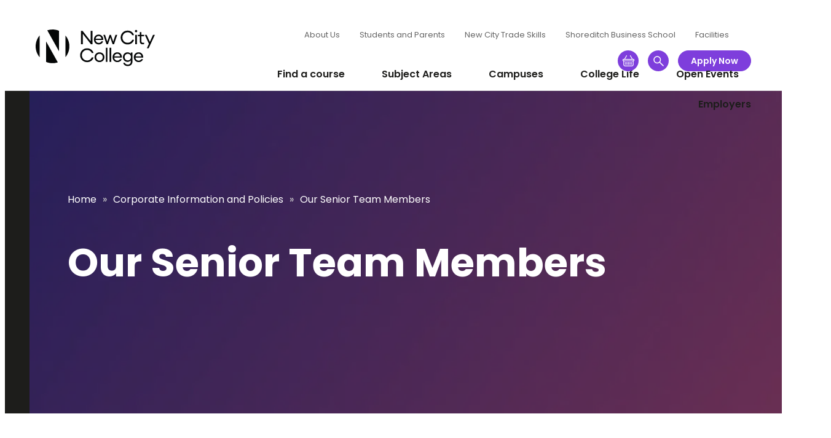

--- FILE ---
content_type: text/html; charset=UTF-8
request_url: https://www.ncclondon.ac.uk/corporate-information-and-policies/our-senior-team-members/
body_size: 23238
content:

<!doctype html>
<html class="-loading" lang="en" >
<head>

    <!-- Google Tag Manager -->
    <script>(function(w,d,s,l,i){w[l]=w[l]||[];w[l].push({'gtm.start':
                new Date().getTime(),event:'gtm.js'});var f=d.getElementsByTagName(s)[0],
            j=d.createElement(s),dl=l!='dataLayer'?'&l='+l:'';j.async=true;j.src=
            'https://www.googletagmanager.com/gtm.js?id='+i+dl;f.parentNode.insertBefore(j,f);
        })(window,document,'script','dataLayer','GTM-MQDD84R');</script>
    <!-- End Google Tag Manager -->

    <!-- Content type -->
	<meta name="viewport" content="width=device-width, initial-scale=1, minimum-scale=1, viewport-fit=cover">
	<meta http-equiv="Content-Type" content="text/html; charset=UTF-8" />

	<!-- Title -->
    <title>Our Senior Team Members | New City College</title>
	
	<!-- Course Pathways -->
	
	<!-- Pingback -->
    <link rel="pingback" href="https://www.ncclondon.ac.uk/xmlrpc.php" />

	<!-- Crawling and indexing -->
	<meta name="robots" content="index,follow,noodp">
	<meta name="googlebot" content="index,follow">

	<!-- App / favicon -->
	<meta name="application-name" content="New City College">
	<meta name="theme-color" content="#13b3b3">

	<!-- WP Head -->
    	<style>img:is([sizes="auto" i], [sizes^="auto," i]) { contain-intrinsic-size: 3000px 1500px }</style>
	
<!-- Search Engine Optimization by Rank Math - https://rankmath.com/ -->
<meta name="description" content="The New City College leadership team oversees the strategy and management of the education group. Get to know more about our senior team members here."/>
<meta name="robots" content="follow, index, max-snippet:-1, max-video-preview:-1, max-image-preview:large"/>
<link rel="canonical" href="https://www.ncclondon.ac.uk/corporate-information-and-policies/our-senior-team-members/" />
<meta property="og:locale" content="en_GB" />
<meta property="og:type" content="article" />
<meta property="og:title" content="Our Senior Team Members | New City College" />
<meta property="og:description" content="The New City College leadership team oversees the strategy and management of the education group. Get to know more about our senior team members here." />
<meta property="og:url" content="https://www.ncclondon.ac.uk/corporate-information-and-policies/our-senior-team-members/" />
<meta property="og:site_name" content="New City College" />
<meta property="article:publisher" content="https://www.facebook.com/newcitycol/" />
<meta property="og:updated_time" content="2025-10-10T10:41:46+00:00" />
<meta property="article:published_time" content="2021-05-10T10:13:19+00:00" />
<meta property="article:modified_time" content="2025-10-10T10:41:46+00:00" />
<meta name="twitter:card" content="summary_large_image" />
<meta name="twitter:title" content="Our Senior Team Members | New City College" />
<meta name="twitter:description" content="The New City College leadership team oversees the strategy and management of the education group. Get to know more about our senior team members here." />
<meta name="twitter:site" content="@NewCityCol" />
<meta name="twitter:creator" content="@NewCityCol" />
<script type="application/ld+json" class="rank-math-schema">{"@context":"https://schema.org","@graph":[{"@type":["CollegeOrUniversity","Organization"],"@id":"https://www.ncclondon.ac.uk/#organization","name":"New City College","url":"https://www.ncclondon.ac.uk.local","sameAs":["https://www.facebook.com/newcitycol/","https://twitter.com/NewCityCol"],"contactPoint":[{"@type":"ContactPoint","telephone":"+44 (0) 330 135 9000","contactType":"customer support"}]},{"@type":"WebSite","@id":"https://www.ncclondon.ac.uk/#website","url":"https://www.ncclondon.ac.uk","name":"New City College","alternateName":"NCC","publisher":{"@id":"https://www.ncclondon.ac.uk/#organization"},"inLanguage":"en-GB"},{"@type":"BreadcrumbList","@id":"https://www.ncclondon.ac.uk/corporate-information-and-policies/our-senior-team-members/#breadcrumb","itemListElement":[{"@type":"ListItem","position":"1","item":{"@id":"https://www.ncclondon.ac.uk","name":"Home"}},{"@type":"ListItem","position":"2","item":{"@id":"https://www.ncclondon.ac.uk/corporate-information-and-policies/","name":"Corporate Information and Policies"}},{"@type":"ListItem","position":"3","item":{"@id":"https://www.ncclondon.ac.uk/corporate-information-and-policies/our-senior-team-members/","name":"Our Senior Team Members"}}]},{"@type":"WebPage","@id":"https://www.ncclondon.ac.uk/corporate-information-and-policies/our-senior-team-members/#webpage","url":"https://www.ncclondon.ac.uk/corporate-information-and-policies/our-senior-team-members/","name":"Our Senior Team Members | New City College","datePublished":"2021-05-10T10:13:19+00:00","dateModified":"2025-10-10T10:41:46+00:00","isPartOf":{"@id":"https://www.ncclondon.ac.uk/#website"},"inLanguage":"en-GB","breadcrumb":{"@id":"https://www.ncclondon.ac.uk/corporate-information-and-policies/our-senior-team-members/#breadcrumb"}},{"@type":"Person","@id":"https://www.ncclondon.ac.uk/corporate-information-and-policies/our-senior-team-members/#author","name":"Adam Trinder","image":{"@type":"ImageObject","@id":"https://secure.gravatar.com/avatar/88f2bfb6c5fd5b7d43073fd7631548c80df30536e377f5122d47691cbb94cedc?s=96&amp;d=mm&amp;r=g","url":"https://secure.gravatar.com/avatar/88f2bfb6c5fd5b7d43073fd7631548c80df30536e377f5122d47691cbb94cedc?s=96&amp;d=mm&amp;r=g","caption":"Adam Trinder","inLanguage":"en-GB"},"worksFor":{"@id":"https://www.ncclondon.ac.uk/#organization"}},{"@type":"Article","headline":"Our Senior Team Members | New City College","keywords":"Our Senior Team Members","datePublished":"2021-05-10T10:13:19+00:00","dateModified":"2025-10-10T10:41:46+00:00","author":{"@id":"https://www.ncclondon.ac.uk/corporate-information-and-policies/our-senior-team-members/#author","name":"Adam Trinder"},"publisher":{"@id":"https://www.ncclondon.ac.uk/#organization"},"description":"The New City College leadership team oversees the strategy and management of the education group. Get to know more about our senior team members here.","name":"Our Senior Team Members | New City College","@id":"https://www.ncclondon.ac.uk/corporate-information-and-policies/our-senior-team-members/#richSnippet","isPartOf":{"@id":"https://www.ncclondon.ac.uk/corporate-information-and-policies/our-senior-team-members/#webpage"},"inLanguage":"en-GB","mainEntityOfPage":{"@id":"https://www.ncclondon.ac.uk/corporate-information-and-policies/our-senior-team-members/#webpage"}}]}</script>
<!-- /Rank Math WordPress SEO plugin -->

<link rel='dns-prefetch' href='//cdn.jsdelivr.net' />
<link rel='dns-prefetch' href='//edrt2nw97dv.exactdn.com' />
<link rel='preconnect' href='//edrt2nw97dv.exactdn.com' />
<link rel='preconnect' href='//edrt2nw97dv.exactdn.com' crossorigin />
<style id='wp-emoji-styles-inline-css' type='text/css'>

	img.wp-smiley, img.emoji {
		display: inline !important;
		border: none !important;
		box-shadow: none !important;
		height: 1em !important;
		width: 1em !important;
		margin: 0 0.07em !important;
		vertical-align: -0.1em !important;
		background: none !important;
		padding: 0 !important;
	}
</style>
<style id='classic-theme-styles-inline-css' type='text/css'>
/*! This file is auto-generated */
.wp-block-button__link{color:#fff;background-color:#32373c;border-radius:9999px;box-shadow:none;text-decoration:none;padding:calc(.667em + 2px) calc(1.333em + 2px);font-size:1.125em}.wp-block-file__button{background:#32373c;color:#fff;text-decoration:none}
</style>
<style id='global-styles-inline-css' type='text/css'>
:root{--wp--preset--aspect-ratio--square: 1;--wp--preset--aspect-ratio--4-3: 4/3;--wp--preset--aspect-ratio--3-4: 3/4;--wp--preset--aspect-ratio--3-2: 3/2;--wp--preset--aspect-ratio--2-3: 2/3;--wp--preset--aspect-ratio--16-9: 16/9;--wp--preset--aspect-ratio--9-16: 9/16;--wp--preset--color--black: #000000;--wp--preset--color--cyan-bluish-gray: #abb8c3;--wp--preset--color--white: #ffffff;--wp--preset--color--pale-pink: #f78da7;--wp--preset--color--vivid-red: #cf2e2e;--wp--preset--color--luminous-vivid-orange: #ff6900;--wp--preset--color--luminous-vivid-amber: #fcb900;--wp--preset--color--light-green-cyan: #7bdcb5;--wp--preset--color--vivid-green-cyan: #00d084;--wp--preset--color--pale-cyan-blue: #8ed1fc;--wp--preset--color--vivid-cyan-blue: #0693e3;--wp--preset--color--vivid-purple: #9b51e0;--wp--preset--gradient--vivid-cyan-blue-to-vivid-purple: linear-gradient(135deg,rgba(6,147,227,1) 0%,rgb(155,81,224) 100%);--wp--preset--gradient--light-green-cyan-to-vivid-green-cyan: linear-gradient(135deg,rgb(122,220,180) 0%,rgb(0,208,130) 100%);--wp--preset--gradient--luminous-vivid-amber-to-luminous-vivid-orange: linear-gradient(135deg,rgba(252,185,0,1) 0%,rgba(255,105,0,1) 100%);--wp--preset--gradient--luminous-vivid-orange-to-vivid-red: linear-gradient(135deg,rgba(255,105,0,1) 0%,rgb(207,46,46) 100%);--wp--preset--gradient--very-light-gray-to-cyan-bluish-gray: linear-gradient(135deg,rgb(238,238,238) 0%,rgb(169,184,195) 100%);--wp--preset--gradient--cool-to-warm-spectrum: linear-gradient(135deg,rgb(74,234,220) 0%,rgb(151,120,209) 20%,rgb(207,42,186) 40%,rgb(238,44,130) 60%,rgb(251,105,98) 80%,rgb(254,248,76) 100%);--wp--preset--gradient--blush-light-purple: linear-gradient(135deg,rgb(255,206,236) 0%,rgb(152,150,240) 100%);--wp--preset--gradient--blush-bordeaux: linear-gradient(135deg,rgb(254,205,165) 0%,rgb(254,45,45) 50%,rgb(107,0,62) 100%);--wp--preset--gradient--luminous-dusk: linear-gradient(135deg,rgb(255,203,112) 0%,rgb(199,81,192) 50%,rgb(65,88,208) 100%);--wp--preset--gradient--pale-ocean: linear-gradient(135deg,rgb(255,245,203) 0%,rgb(182,227,212) 50%,rgb(51,167,181) 100%);--wp--preset--gradient--electric-grass: linear-gradient(135deg,rgb(202,248,128) 0%,rgb(113,206,126) 100%);--wp--preset--gradient--midnight: linear-gradient(135deg,rgb(2,3,129) 0%,rgb(40,116,252) 100%);--wp--preset--font-size--small: 13px;--wp--preset--font-size--medium: 20px;--wp--preset--font-size--large: 36px;--wp--preset--font-size--x-large: 42px;--wp--preset--spacing--20: 0.44rem;--wp--preset--spacing--30: 0.67rem;--wp--preset--spacing--40: 1rem;--wp--preset--spacing--50: 1.5rem;--wp--preset--spacing--60: 2.25rem;--wp--preset--spacing--70: 3.38rem;--wp--preset--spacing--80: 5.06rem;--wp--preset--shadow--natural: 6px 6px 9px rgba(0, 0, 0, 0.2);--wp--preset--shadow--deep: 12px 12px 50px rgba(0, 0, 0, 0.4);--wp--preset--shadow--sharp: 6px 6px 0px rgba(0, 0, 0, 0.2);--wp--preset--shadow--outlined: 6px 6px 0px -3px rgba(255, 255, 255, 1), 6px 6px rgba(0, 0, 0, 1);--wp--preset--shadow--crisp: 6px 6px 0px rgba(0, 0, 0, 1);}:where(.is-layout-flex){gap: 0.5em;}:where(.is-layout-grid){gap: 0.5em;}body .is-layout-flex{display: flex;}.is-layout-flex{flex-wrap: wrap;align-items: center;}.is-layout-flex > :is(*, div){margin: 0;}body .is-layout-grid{display: grid;}.is-layout-grid > :is(*, div){margin: 0;}:where(.wp-block-columns.is-layout-flex){gap: 2em;}:where(.wp-block-columns.is-layout-grid){gap: 2em;}:where(.wp-block-post-template.is-layout-flex){gap: 1.25em;}:where(.wp-block-post-template.is-layout-grid){gap: 1.25em;}.has-black-color{color: var(--wp--preset--color--black) !important;}.has-cyan-bluish-gray-color{color: var(--wp--preset--color--cyan-bluish-gray) !important;}.has-white-color{color: var(--wp--preset--color--white) !important;}.has-pale-pink-color{color: var(--wp--preset--color--pale-pink) !important;}.has-vivid-red-color{color: var(--wp--preset--color--vivid-red) !important;}.has-luminous-vivid-orange-color{color: var(--wp--preset--color--luminous-vivid-orange) !important;}.has-luminous-vivid-amber-color{color: var(--wp--preset--color--luminous-vivid-amber) !important;}.has-light-green-cyan-color{color: var(--wp--preset--color--light-green-cyan) !important;}.has-vivid-green-cyan-color{color: var(--wp--preset--color--vivid-green-cyan) !important;}.has-pale-cyan-blue-color{color: var(--wp--preset--color--pale-cyan-blue) !important;}.has-vivid-cyan-blue-color{color: var(--wp--preset--color--vivid-cyan-blue) !important;}.has-vivid-purple-color{color: var(--wp--preset--color--vivid-purple) !important;}.has-black-background-color{background-color: var(--wp--preset--color--black) !important;}.has-cyan-bluish-gray-background-color{background-color: var(--wp--preset--color--cyan-bluish-gray) !important;}.has-white-background-color{background-color: var(--wp--preset--color--white) !important;}.has-pale-pink-background-color{background-color: var(--wp--preset--color--pale-pink) !important;}.has-vivid-red-background-color{background-color: var(--wp--preset--color--vivid-red) !important;}.has-luminous-vivid-orange-background-color{background-color: var(--wp--preset--color--luminous-vivid-orange) !important;}.has-luminous-vivid-amber-background-color{background-color: var(--wp--preset--color--luminous-vivid-amber) !important;}.has-light-green-cyan-background-color{background-color: var(--wp--preset--color--light-green-cyan) !important;}.has-vivid-green-cyan-background-color{background-color: var(--wp--preset--color--vivid-green-cyan) !important;}.has-pale-cyan-blue-background-color{background-color: var(--wp--preset--color--pale-cyan-blue) !important;}.has-vivid-cyan-blue-background-color{background-color: var(--wp--preset--color--vivid-cyan-blue) !important;}.has-vivid-purple-background-color{background-color: var(--wp--preset--color--vivid-purple) !important;}.has-black-border-color{border-color: var(--wp--preset--color--black) !important;}.has-cyan-bluish-gray-border-color{border-color: var(--wp--preset--color--cyan-bluish-gray) !important;}.has-white-border-color{border-color: var(--wp--preset--color--white) !important;}.has-pale-pink-border-color{border-color: var(--wp--preset--color--pale-pink) !important;}.has-vivid-red-border-color{border-color: var(--wp--preset--color--vivid-red) !important;}.has-luminous-vivid-orange-border-color{border-color: var(--wp--preset--color--luminous-vivid-orange) !important;}.has-luminous-vivid-amber-border-color{border-color: var(--wp--preset--color--luminous-vivid-amber) !important;}.has-light-green-cyan-border-color{border-color: var(--wp--preset--color--light-green-cyan) !important;}.has-vivid-green-cyan-border-color{border-color: var(--wp--preset--color--vivid-green-cyan) !important;}.has-pale-cyan-blue-border-color{border-color: var(--wp--preset--color--pale-cyan-blue) !important;}.has-vivid-cyan-blue-border-color{border-color: var(--wp--preset--color--vivid-cyan-blue) !important;}.has-vivid-purple-border-color{border-color: var(--wp--preset--color--vivid-purple) !important;}.has-vivid-cyan-blue-to-vivid-purple-gradient-background{background: var(--wp--preset--gradient--vivid-cyan-blue-to-vivid-purple) !important;}.has-light-green-cyan-to-vivid-green-cyan-gradient-background{background: var(--wp--preset--gradient--light-green-cyan-to-vivid-green-cyan) !important;}.has-luminous-vivid-amber-to-luminous-vivid-orange-gradient-background{background: var(--wp--preset--gradient--luminous-vivid-amber-to-luminous-vivid-orange) !important;}.has-luminous-vivid-orange-to-vivid-red-gradient-background{background: var(--wp--preset--gradient--luminous-vivid-orange-to-vivid-red) !important;}.has-very-light-gray-to-cyan-bluish-gray-gradient-background{background: var(--wp--preset--gradient--very-light-gray-to-cyan-bluish-gray) !important;}.has-cool-to-warm-spectrum-gradient-background{background: var(--wp--preset--gradient--cool-to-warm-spectrum) !important;}.has-blush-light-purple-gradient-background{background: var(--wp--preset--gradient--blush-light-purple) !important;}.has-blush-bordeaux-gradient-background{background: var(--wp--preset--gradient--blush-bordeaux) !important;}.has-luminous-dusk-gradient-background{background: var(--wp--preset--gradient--luminous-dusk) !important;}.has-pale-ocean-gradient-background{background: var(--wp--preset--gradient--pale-ocean) !important;}.has-electric-grass-gradient-background{background: var(--wp--preset--gradient--electric-grass) !important;}.has-midnight-gradient-background{background: var(--wp--preset--gradient--midnight) !important;}.has-small-font-size{font-size: var(--wp--preset--font-size--small) !important;}.has-medium-font-size{font-size: var(--wp--preset--font-size--medium) !important;}.has-large-font-size{font-size: var(--wp--preset--font-size--large) !important;}.has-x-large-font-size{font-size: var(--wp--preset--font-size--x-large) !important;}
:where(.wp-block-post-template.is-layout-flex){gap: 1.25em;}:where(.wp-block-post-template.is-layout-grid){gap: 1.25em;}
:where(.wp-block-columns.is-layout-flex){gap: 2em;}:where(.wp-block-columns.is-layout-grid){gap: 2em;}
:root :where(.wp-block-pullquote){font-size: 1.5em;line-height: 1.6;}
</style>
<link rel='stylesheet' id='search-filter-plugin-styles-css' href='https://edrt2nw97dv.exactdn.com/wp-content/plugins/search-filter-pro/public/assets/css/search-filter.min.css?ver=2.5.19' type='text/css' media='all' />
<link rel='stylesheet' id='global-style-css' href='https://edrt2nw97dv.exactdn.com/wp-content/themes/ncc/media/dist/css/style.css?ver=2187451755514262' type='text/css' media='all' />
<script type="text/javascript" src="https://cdn.jsdelivr.net/npm/jquery@3.5.1/dist/jquery.min.js?ver=6.8.3" id="jquery-js"></script>
<script type="text/javascript" id="search-filter-plugin-build-js-extra">
/* <![CDATA[ */
var SF_LDATA = {"ajax_url":"https:\/\/www.ncclondon.ac.uk\/wp-admin\/admin-ajax.php","home_url":"https:\/\/www.ncclondon.ac.uk\/","extensions":[]};
/* ]]> */
</script>
<script type="text/javascript" src="https://edrt2nw97dv.exactdn.com/wp-content/plugins/search-filter-pro/public/assets/js/search-filter-build.min.js?ver=2.5.19" id="search-filter-plugin-build-js"></script>
<script type="text/javascript" src="https://edrt2nw97dv.exactdn.com/wp-content/plugins/search-filter-pro/public/assets/js/select2.min.js?ver=2.5.19" id="search-filter-plugin-select2-js"></script>
<link rel="https://api.w.org/" href="https://www.ncclondon.ac.uk/wp-json/" /><link rel="alternate" title="JSON" type="application/json" href="https://www.ncclondon.ac.uk/wp-json/wp/v2/pages/5266" /><link rel="EditURI" type="application/rsd+xml" title="RSD" href="https://www.ncclondon.ac.uk/xmlrpc.php?rsd" />
<link rel='shortlink' href='https://www.ncclondon.ac.uk/?p=5266' />
<link rel="alternate" title="oEmbed (JSON)" type="application/json+oembed" href="https://www.ncclondon.ac.uk/wp-json/oembed/1.0/embed?url=https%3A%2F%2Fwww.ncclondon.ac.uk%2Fcorporate-information-and-policies%2Four-senior-team-members%2F" />
<link rel="alternate" title="oEmbed (XML)" type="text/xml+oembed" href="https://www.ncclondon.ac.uk/wp-json/oembed/1.0/embed?url=https%3A%2F%2Fwww.ncclondon.ac.uk%2Fcorporate-information-and-policies%2Four-senior-team-members%2F&#038;format=xml" />
<noscript><style>.lazyload[data-src]{display:none !important;}</style></noscript><style>.lazyload{background-image:none !important;}.lazyload:before{background-image:none !important;}</style><!-- Google Tag Manager (noscript) -->
<noscript><iframe src="https://www.googletagmanager.com/ns.html?id=GTM-MQDD84R" height="0" width="0" style="display:none;visibility:hidden"></iframe></noscript>
<!-- End Google Tag Manager (noscript) --><link href="https://edrt2nw97dv.exactdn.com/easyio-fonts/css2?family=Poppins:ital,wght@0,400;0,600;0,700;1,400&display=swap" rel="stylesheet"><link rel="icon" href="https://edrt2nw97dv.exactdn.com/wp-content/uploads/2021/03/cropped-Favicon-1.png?strip=all&#038;lossy=1&#038;sharp=1&#038;resize=32%2C32&#038;ssl=1" sizes="32x32" />
<link rel="icon" href="https://edrt2nw97dv.exactdn.com/wp-content/uploads/2021/03/cropped-Favicon-1.png?strip=all&#038;lossy=1&#038;sharp=1&#038;resize=192%2C192&#038;ssl=1" sizes="192x192" />
<link rel="apple-touch-icon" href="https://edrt2nw97dv.exactdn.com/wp-content/uploads/2021/03/cropped-Favicon-1.png?strip=all&#038;lossy=1&#038;sharp=1&#038;resize=180%2C180&#038;ssl=1" />
<meta name="msapplication-TileImage" content="https://edrt2nw97dv.exactdn.com/wp-content/uploads/2021/03/cropped-Favicon-1.png?strip=all&#038;lossy=1&#038;sharp=1&#038;resize=270%2C270&#038;ssl=1" />

</head>

<body id="top" class="wp-singular page-template-default page page-id-5266 page-child parent-pageid-1913 wp-theme-ncc">
	
	
<header id="header" class="primary ">

    <!--
    Desktop
    -->
    <div class="lg-pane">

        <!-- Inline pane -->
        <div class="pane_inline">

            <!-- Logo -->
            <div class="inline_logo">
                <a  href="https://www.ncclondon.ac.uk" title="We have campuses in Epping, Hackney, Redbridge, Tower Hamlets and Havering" target="_self">
                    <span class="logo_label">New City College</span>                </a>
            </div>

            <!-- Main -->
            <div class="inline_main">

                <!-- Utility bar -->
                <div class="main_util">

                    <!-- Utility menu -->
                    
                        <nav class="util_menu">
                            <ul>

                                <li class="menu_item -parent"><a class="item_label item_link" href="#" title="About Us"><span>About Us</span></a><ul class="item_sub"><li class="sub_item"><a class="item_link" href="https://www.ncclondon.ac.uk/welcome/our-story-so-far/" title="About Us" target="_self"><span>About Us</span></a></li><li class="sub_item"><a class="item_link" href="https://www.ncclondon.ac.uk/support-for-students/alumni/where-are-they-now" title="Alumni" target="_self"><span>Alumni</span></a></li><li class="sub_item"><a class="item_link" href="https://www.ncclondon.ac.uk/blogs/" title="Blogs" target="_self"><span>Blogs</span></a></li><li class="sub_item"><a class="item_link" href="https://www.ncclondon.ac.uk/support-for-students/careers-advice-and-guidance" title="Careers Advice and Guidance" target="_self"><span>Careers Advice and Guidance</span></a></li><li class="sub_item"><a class="item_link" href="https://www.ncclondon.ac.uk/corporate-information-and-policies" title="Corporate and Policies" target="_self"><span>Corporate and Policies</span></a></li><li class="sub_item"><a class="item_link" href="https://www.ncclondon.ac.uk/events/" title="Events" target="_self"><span>Events</span></a></li><li class="sub_item"><a class="item_link" href="https://www.ncclondon.ac.uk/governance" title="Governance" target="_self"><span>Governance</span></a></li><li class="sub_item"><a class="item_link" href="https://forms.office.com/Pages/ResponsePage.aspx?id=mUft038080m159qCPJXo2a58iDAit9xIkvkpp4Y7wlVUQTFOS0I3NUFKVk9ERVQ3UzJXWUxIUElaNiQlQCN0PWcu" title="Image Consent Form" target="_self"><span>Image Consent Form</span></a></li><li class="sub_item"><a class="item_link" href="https://www.ncclondon.ac.uk/contact/media-enquiries" title="Media Enquiries" target="_self"><span>Media Enquiries</span></a></li><li class="sub_item"><a class="item_link" href="https://www.ncclondon.ac.uk/news/" title="News" target="_self"><span>News</span></a></li><li class="sub_item"><a class="item_link" href="https://www.ncclondon.ac.uk/ofsted-outstanding/" title="Ofsted Outstanding" target="_self"><span>Ofsted Outstanding</span></a></li><li class="sub_item"><a class="item_link" href="https://www.ncclondon.ac.uk/support-for-students/safeguarding" title="Safeguarding" target="_self"><span>Safeguarding</span></a></li><li class="sub_item"><a class="item_link" href="https://www.ncclondon.ac.uk/corporate-information-and-policies/our-senior-team-members/" title="Senior Management Team" target="_self"><span>Senior Management Team</span></a></li><li class="sub_item"><a class="item_link" href="https://www.ncclondon.ac.uk/sustainability/" title="Sustainability" target="_self"><span>Sustainability</span></a></li><li class="sub_item"><a class="item_link" href="https://www.ncclondon.ac.uk/welcome/term-dates" title="Term Dates" target="_self"><span>Term Dates</span></a></li><li class="sub_item"><a class="item_link" href="https://www.ncclondon.ac.uk/events/" title="Upcoming Events" target="_self"><span>Upcoming Events</span></a></li><li class="sub_item"><a class="item_link" href="https://www.ncclondon.ac.uk/welcome" title="Welcome" target="_self"><span>Welcome</span></a></li><li class="sub_item"><a class="item_link" href="https://www.ncclondon.ac.uk/apply-now/why-choose-us" title="Why Choose NCC" target="_self"><span>Why Choose NCC</span></a></li><li class="sub_item"><a class="item_link" href="https://www.ncclondon.ac.uk/working-for-us" title="Work With Us" target="_self"><span>Work With Us</span></a></li></ul></li><li class="menu_item -parent"><a class="item_label item_link" href="#" title="Students and Parents"><span>Students and Parents</span></a><ul class="item_sub"><li class="sub_item"><a class="item_link" href="https://ncclondon.myday.cloud/app/collabco.mail/Inbox" title="Email Login" target="_blank"><span>Email Login</span></a></li><li class="sub_item"><a class="item_link" href="https://www.ncclondon.ac.uk/parents-guardians-and-carers/" title="Information for Parents" target="_self"><span>Information for Parents</span></a></li><li class="sub_item"><a class="item_link" href="https://www.ncclondon.ac.uk/important-information-for-students/" title="Information for Students" target="_self"><span>Information for Students</span></a></li><li class="sub_item"><a class="item_link" href="https://www.wisepay.co.uk/store/generic/template.asp?ACT=nav&mID=446351" title="Make Payments Online" target="_self"><span>Make Payments Online</span></a></li><li class="sub_item"><a class="item_link" href="https://www.ncclondon.ac.uk/mental-health-information-for-parents/" title="Mental Health Information for Parents/Carers" target="_self"><span>Mental Health Information for Parents/Carers</span></a></li><li class="sub_item"><a class="item_link" href="https://www.ncclondon.ac.uk/support-for-students/mental-health-and-wellbeing/" title="Mental Health Information for Students" target="_self"><span>Mental Health Information for Students</span></a></li><li class="sub_item"><a class="item_link" href="https://ncclondon.myday.cloud/dashboard/home" title="MyNCC" target="_blank"><span>MyNCC</span></a></li><li class="sub_item"><a class="item_link" href="https://www.ncclondon.ac.uk/safeguarding/safeguarding-information-for-parents/" title="Safeguarding Information For Parents" target="_self"><span>Safeguarding Information For Parents</span></a></li><li class="sub_item"><a class="item_link" href="https://www.ncclondon.ac.uk/safeguarding/" title="Safeguarding Information For Students" target="_self"><span>Safeguarding Information For Students</span></a></li><li class="sub_item"><a class="item_link" href="https://www.ncclondon.ac.uk/support-for-students/student-faqs/" title="Student FAQs" target="_self"><span>Student FAQs</span></a></li><li class="sub_item"><a class="item_link" href="https://www.ncclondon.ac.uk/support-for-students/" title="Student Services" target="_self"><span>Student Services</span></a></li><li class="sub_item"><a class="item_link" href="https://www.ncclondon.ac.uk/welcome/term-dates/" title="Term Dates" target="_self"><span>Term Dates</span></a></li></ul></li><li class="menu_item -single"><a class="item_label item_link " href="https://www.ncctradeskills.co.uk/" title="New City Trade Skills" target="_blank"><span>New City Trade Skills</span></a></li><li class="menu_item -single"><a class="item_label item_link " href="https://shoreditch-business.ncclondon.ac.uk/" title="Shoreditch Business School" target="_blank"><span>Shoreditch Business School</span></a></li><li class="menu_item -parent"><a class="item_label item_link" href="#" title="Facilities"><span>Facilities</span></a><ul class="item_sub"><li class="sub_item"><a class="item_link" href="https://www.ncclondon.ac.uk/cherry-tree-cafe/" title="Cherry Tree Cafe" target="_self"><span>Cherry Tree Cafe</span></a></li><li class="sub_item"><a class="item_link" href="https://nccfitness.co.uk/epping-forest" title="Epping Wellness Centre" target="_blank"><span>Epping Wellness Centre</span></a></li><li class="sub_item"><a class="item_link" href="https://www.ncclondon.ac.uk/libraries/" title="Libraries" target="_self"><span>Libraries</span></a></li><li class="sub_item"><a class="item_link" href="https://www.ncclondon.ac.uk/salons" title="New City Salons" target="_self"><span>New City Salons</span></a></li><li class="sub_item"><a class="item_link" href="https://nccfitness.co.uk/" title="New City Fitness" target="_blank"><span>New City Fitness</span></a></li><li class="sub_item"><a class="item_link" href="http://www.newcitynursery.co.uk/" title="New City Nursery" target="_blank"><span>New City Nursery</span></a></li><li class="sub_item"><a class="item_link" href="https://www.ncclondon.ac.uk/catering" title="Restaurants" target="_self"><span>Restaurants</span></a></li></ul></li>
                            </ul>
                        </nav>

                    
                    <!-- Utility buttons -->
                    <div class="util_btns">

                        <!-- Basket -->
                        
                            <div class="btns_basket btns_item">

                                <button class="basket_btn btns_btn -notify" data-js-action="basket" aria-label="Open basket"></button>

                                <!-- Basket modal -->
                                <div class="basket_modal" id="desktop-basket-dynamic">
                                    <div class="modal_main">
                                        <div class="modal_title">
                                            <span class="title_text">My Courses</span>
                                        </div>

                                        <div class="modal_list" data-empty-text="There are currently no course items in the basket"></div>

                                    </div>
                                    <div class="modal_foot">

                                        <a class="foot_btn -addmore" href="/course-search-results/" title="Add more courses" target="_self">
                                            Add more courses                                        </a>

                                        <a class="foot_btn -apply basket-apply" href="#" title="Apply Now" target="_self">
                                            Apply Now                                        </a>

                                    </div>

                                </div>

                            </div>

                        
                        <!-- Search -->
                        <div class="btns_search btns_item">
                            <button class="search_btn btns_btn" data-dc-masthead-search-click="{&quot;category&quot;:&quot;url&quot;,&quot;action&quot;:&quot;Click &gt; Search&quot;,&quot;label&quot;:&quot;Search&quot;}" data-js-action="search" aria-label="Search"></button>
                        </div>

                        <!-- Apply button -->
                        <div class="btns_apply btns_item">
                            <a href="https://www.ncclondon.ac.uk/apply-now" data-dc-masthead-apply-click="{&quot;category&quot;:&quot;url&quot;,&quot;action&quot;:&quot;Click &gt; Apply Now&quot;,&quot;label&quot;:&quot;https:\/\/www.ncclondon.ac.uk\/apply-now&quot;}" title="Apply Now" target="_self">
                                Apply Now                            </a>
                        </div>

                    </div>

                </div>

                <!-- Navigation bar -->
                <nav class="main_nav">

                    <ul class="nav_menu">

                        
                                <li class="menu_item -parent -type--courses ">
                                    <a class="item_label--toplevel" href="#" title="Find a course"><span>Find a course</span></a>

                                    
                                        <div class="item_subpane -courses">
                                            <div class="subpane_outer">
                                                <div class="subpane_inner">

                                                    <div class="subpane_search">
                                                        <form data-sf-form-id='280' data-is-rtl='0' data-maintain-state='' data-results-url='https://www.ncclondon.ac.uk/course-search-results/' data-ajax-url='https://www.ncclondon.ac.uk/?sfid=280&amp;sf_action=get_data&amp;sf_data=results' data-ajax-form-url='https://www.ncclondon.ac.uk/?sfid=280&amp;sf_action=get_data&amp;sf_data=form' data-display-result-method='shortcode' data-use-history-api='1' data-template-loaded='0' data-lang-code='en' data-ajax='1' data-ajax-data-type='json' data-ajax-links-selector='.pagination a' data-ajax-target='#search-filter-results-280' data-ajax-pagination-type='normal' data-update-ajax-url='1' data-only-results-ajax='1' data-scroll-to-pos='form' data-scroll-on-action='all' data-init-paged='1' data-auto-update='1' action='https://www.ncclondon.ac.uk/course-search-results/' method='post' class='searchandfilter' id='search-filter-form-280' autocomplete='off' data-instance-count='1'><ul><li class="sf-field-search" data-sf-field-name="search" data-sf-field-type="search" data-sf-field-input-type="">		<label>
				   <input placeholder="Search for your course..." name="_sf_search[]" class="sf-input-text" type="text" value="" title="" data-dc-search-term-input="{&quot;category&quot;:&quot;url&quot;,&quot;action&quot;:&quot;Course Search&quot;}"></label>		</li><li class="sf-field-taxonomy-course_subject" data-sf-field-name="_sft_course_subject" data-sf-field-type="taxonomy" data-sf-field-input-type="select" data-sf-term-rewrite='["https:\/\/www.ncclondon.ac.uk\/course-subject\/[0]\/"]'>		<label>
				   		<select name="_sft_course_subject[]" class="sf-input-select" title="" data-dc-search-term-change="{&quot;category&quot;:&quot;url&quot;,&quot;action&quot;:&quot;Search Results Filter&quot;}">
						  			<option class="sf-level-0 sf-item-0 sf-option-active" selected="selected" data-sf-count="0" data-sf-depth="0" value="">Subject</option>
											<option class="sf-level-0 sf-item-1966" data-sf-count="30" data-sf-depth="0" value="art-craft-and-design">Art, Craft and Design</option>
											<option class="sf-level-0 sf-item-1968" data-sf-count="32" data-sf-depth="0" value="business-accountancy-and-finance">Business, Accountancy and Finance</option>
											<option class="sf-level-0 sf-item-2181" data-sf-count="4" data-sf-depth="0" value="carpentry">Carpentry</option>
											<option class="sf-level-0 sf-item-2025" data-sf-count="14" data-sf-depth="0" value="catering-and-hospitality">Catering and Hospitality</option>
											<option class="sf-level-0 sf-item-2046" data-sf-count="18" data-sf-depth="0" value="childcare-education-and-teaching">Childcare, Education and Teaching</option>
											<option class="sf-level-0 sf-item-1969" data-sf-count="29" data-sf-depth="0" value="computing-and-it">Computing and IT</option>
											<option class="sf-level-0 sf-item-1991" data-sf-count="28" data-sf-depth="0" value="construction-and-building-trades">Construction and Building Trades</option>
											<option class="sf-level-0 sf-item-2917" data-sf-count="4" data-sf-depth="0" value="core-skills">Core Skills</option>
											<option class="sf-level-0 sf-item-1984" data-sf-count="11" data-sf-depth="0" value="creative-media-and-game-design">Creative Media and Game Design</option>
											<option class="sf-level-0 sf-item-2080" data-sf-count="7" data-sf-depth="0" value="electrical">Electrical</option>
											<option class="sf-level-0 sf-item-2267" data-sf-count="10" data-sf-depth="0" value="engineering">Engineering</option>
											<option class="sf-level-0 sf-item-1971" data-sf-count="5" data-sf-depth="0" value="english">English</option>
											<option class="sf-level-0 sf-item-2464" data-sf-count="2" data-sf-depth="0" value="esol">ESOL</option>
											<option class="sf-level-0 sf-item-2953" data-sf-count="6" data-sf-depth="0" value="facilities-security-and-transport-services">Facilities, Security and Transport Services</option>
											<option class="sf-level-0 sf-item-1967" data-sf-count="8" data-sf-depth="0" value="fashion-and-textiles">Fashion and Textiles</option>
											<option class="sf-level-0 sf-item-2110" data-sf-count="4" data-sf-depth="0" value="gcse">GCSE</option>
											<option class="sf-level-0 sf-item-2019" data-sf-count="12" data-sf-depth="0" value="hair-and-beauty">Hair and Beauty</option>
											<option class="sf-level-0 sf-item-1989" data-sf-count="19" data-sf-depth="0" value="health-social-care-and-counselling">Health, Social Care and Counselling</option>
											<option class="sf-level-0 sf-item-1972" data-sf-count="3" data-sf-depth="0" value="humanities">Humanities</option>
											<option class="sf-level-0 sf-item-2324" data-sf-count="3" data-sf-depth="0" value="languages">Languages</option>
											<option class="sf-level-0 sf-item-2504" data-sf-count="8" data-sf-depth="0" value="leadership-and-management">Leadership and Management</option>
											<option class="sf-level-0 sf-item-2096" data-sf-count="3" data-sf-depth="0" value="maths-and-numeracy">Maths and Numeracy</option>
											<option class="sf-level-0 sf-item-2014" data-sf-count="11" data-sf-depth="0" value="motor-vehicle">Motor Vehicle</option>
											<option class="sf-level-0 sf-item-1990" data-sf-count="1" data-sf-depth="0" value="painting-and-decorating">Painting and Decorating</option>
											<option class="sf-level-0 sf-item-2077" data-sf-count="9" data-sf-depth="0" value="performing-arts-music-and-dance">Performing Arts, Music and Dance</option>
											<option class="sf-level-0 sf-item-2094" data-sf-count="5" data-sf-depth="0" value="plumbing">Plumbing</option>
											<option class="sf-level-0 sf-item-1965" data-sf-count="12" data-sf-depth="0" value="science">Science</option>
											<option class="sf-level-0 sf-item-2024" data-sf-count="10" data-sf-depth="0" value="supported-learning">SEND</option>
											<option class="sf-level-0 sf-item-1970" data-sf-count="8" data-sf-depth="0" value="social-sciences">Social Sciences</option>
											<option class="sf-level-0 sf-item-2132" data-sf-count="10" data-sf-depth="0" value="sport-and-fitness">Sport and Fitness</option>
											<option class="sf-level-0 sf-item-2191" data-sf-count="8" data-sf-depth="0" value="teacher-training">Teacher Training</option>
											<option class="sf-level-0 sf-item-2081" data-sf-count="2" data-sf-depth="0" value="tourism-and-aviation">Tourism and Aviation</option>
											<option class="sf-level-0 sf-item-2190" data-sf-count="2" data-sf-depth="0" value="uniformed-public-services">Uniformed Public Services</option>
											</select></label>										</li><li class="sf-field-taxonomy-course_type" data-sf-field-name="_sft_course_type" data-sf-field-type="taxonomy" data-sf-field-input-type="select" data-sf-term-rewrite='["https:\/\/www.ncclondon.ac.uk\/course-type\/[0]\/"]'>		<label>
				   		<select name="_sft_course_type[]" class="sf-input-select" title="" data-dc-search-term-change="{&quot;category&quot;:&quot;url&quot;,&quot;action&quot;:&quot;Search Results Filter&quot;}">
						  			<option class="sf-level-0 sf-item-0 sf-option-active" selected="selected" data-sf-count="0" data-sf-depth="0" value="">Type</option>
											<option class="sf-level-0 sf-item-1712" data-sf-count="121" data-sf-depth="0" value="16-18">16-18 Courses</option>
											<option class="sf-level-0 sf-item-1639" data-sf-count="42" data-sf-depth="0" value="16-18-a-levels">16-18: A Levels</option>
											<option class="sf-level-0 sf-item-1654" data-sf-count="8" data-sf-depth="0" value="16-18-t-levels">16-18: T Levels</option>
											<option class="sf-level-0 sf-item-1642" data-sf-count="81" data-sf-depth="0" value="16-18-vocational">16-18: Vocational</option>
											<option class="sf-level-0 sf-item-1034" data-sf-count="125" data-sf-depth="0" value="adult-courses">Adult Courses</option>
											<option class="sf-level-0 sf-item-2914" data-sf-count="22" data-sf-depth="0" value="adult-advanced">Adult: Advanced</option>
											<option class="sf-level-0 sf-item-2913" data-sf-count="13" data-sf-depth="0" value="adult-beginner">Adult: Beginner</option>
											<option class="sf-level-0 sf-item-2956" data-sf-count="3" data-sf-depth="0" value="adult-blended-learning">Adult: Blended Learning</option>
											<option class="sf-level-0 sf-item-2916" data-sf-count="21" data-sf-depth="0" value="adult-expert">Adult: Expert</option>
											<option class="sf-level-0 sf-item-2912" data-sf-count="22" data-sf-depth="0" value="adult-intermediate">Adult: Intermediate</option>
											<option class="sf-level-0 sf-item-2962" data-sf-count="55" data-sf-depth="0" value="adult-january-starts">Adult: January Starts</option>
											<option class="sf-level-0 sf-item-2952" data-sf-count="13" data-sf-depth="0" value="adult-jobs">Adult: Jobs</option>
											<option class="sf-level-0 sf-item-2915" data-sf-count="33" data-sf-depth="0" value="adult-skills">Adult: Skills</option>
											<option class="sf-level-0 sf-item-2930" data-sf-count="18" data-sf-depth="0" value="higher-education">Higher Education</option>
											<option class="sf-level-0 sf-item-1570" data-sf-count="1" data-sf-depth="0" value="junior-courses">Junior Courses</option>
											<option class="sf-level-0 sf-item-1741" data-sf-count="4" data-sf-depth="0" value="key-stage-4-gcses">Key Stage 4: GCSEs</option>
											<option class="sf-level-0 sf-item-1036" data-sf-count="10" data-sf-depth="0" value="send">SEND</option>
											</select></label>										</li><li class="sf-field-taxonomy-course_location" data-sf-field-name="_sft_course_location" data-sf-field-type="taxonomy" data-sf-field-input-type="select" data-sf-term-rewrite=''>		<label>
				   		<select name="_sft_course_location[]" class="sf-input-select" title="" data-dc-search-term-change="{&quot;category&quot;:&quot;url&quot;,&quot;action&quot;:&quot;Search Results Filter&quot;}">
						  			<option class="sf-level-0 sf-item-0 sf-option-active" selected="selected" data-sf-count="0" data-sf-depth="0" value="">Campus</option>
											<option class="sf-level-0 sf-item-1241" data-sf-count="65" data-sf-depth="0" value="ardleigh-green-campus">Ardleigh Green Campus</option>
											<option class="sf-level-0 sf-item-25" data-sf-count="16" data-sf-depth="0" value="attlee-a-level-academy">Attlee A Level Academy</option>
											<option class="sf-level-0 sf-item-858" data-sf-count="68" data-sf-depth="0" value="epping-forest-campus">Epping Forest Campus</option>
											<option class="sf-level-0 sf-item-855" data-sf-count="118" data-sf-depth="0" value="hackney-campus">Hackney Campus</option>
											<option class="sf-level-0 sf-item-2901" data-sf-count="23" data-sf-depth="0" value="hackney-sixth-form-campus">Hackney Sixth Form Campus</option>
											<option class="sf-level-0 sf-item-2836" data-sf-count="61" data-sf-depth="0" value="havering-sixth-form-campus">Havering Sixth Form Campus</option>
											<option class="sf-level-0 sf-item-1028" data-sf-count="10" data-sf-depth="0" value="ilford-campus">Ilford Campus</option>
											<option class="sf-level-0 sf-item-2814" data-sf-count="2" data-sf-depth="0" value="online">Online</option>
											<option class="sf-level-0 sf-item-2837" data-sf-count="26" data-sf-depth="0" value="rainham-construction-and-engineering">Rainham Construction and Engineering</option>
											<option class="sf-level-0 sf-item-856" data-sf-count="57" data-sf-depth="0" value="redbridge-campus">Redbridge Campus</option>
											<option class="sf-level-0 sf-item-853" data-sf-count="68" data-sf-depth="0" value="tower-hamlets-campus">Tower Hamlets Campus</option>
											</select></label>										</li><li class="sf-field-submit" data-sf-field-name="submit" data-sf-field-type="submit" data-sf-field-input-type=""><input type="submit" name="_sf_submit" value="Search"></li></ul></form>                                                    </div>

                                                    <div class="subpane_courses">

                                                        <div class="courses_tiles">

                                                            
<article class="course-type-signpost -type--flexible -has-submenu -large">

	<!-- Link -->
	<a class="tile_link" href="https://www.ncclondon.ac.uk/16-18/" title="Age 16-18" target="_self">Age 16-18</a>
	<!-- Cover -->
	<div class="tile_cover tile_inner"><span class="cover_title tile_title">Age 16-18</span></div>

	<!-- Group -->
	<div class="tile_group tile_inner"><a class="cover_title tile_title" href="https://www.ncclondon.ac.uk/16-18/" title="Age 16-18" target="_self">Age 16-18</a><ul class="tile_list"><li><a href="https://www.ncclondon.ac.uk/a-levels/" title="A Levels" target="">A Levels</a></li><li><a href="https://www.ncclondon.ac.uk/16-18/16-18-btec-vocational-courses/" title="BTEC/Vocational" target="">BTEC/Vocational</a></li><li><a href="https://www.ncclondon.ac.uk/16-18/t-levels/" title="T Levels" target="">T Levels</a></li><li><a href="https://www.ncclondon.ac.uk/16-18/aaqs/" title="AAQs" target="">AAQs</a></li><li><a href="https://www.ncclondon.ac.uk/become-an-apprentice/" title="Apprenticeships" target="">Apprenticeships</a></li><li><a href="https://www.ncclondon.ac.uk/16-18/gcse-study-programme/" title="GCSEs" target="">GCSEs</a></li><li><a href="https://www.ncclondon.ac.uk/foundation-learning-send/" title="Foundation Learning SEND" target="">Foundation Learning SEND</a></li></ul></div>
	<!-- Image -->
	<figure class="tile_img" style="background-image: url(https://edrt2nw97dv.exactdn.com/wp-content/uploads/2025/09/2-4-340x390.png?strip=all&lossy=1&sharp=1&ssl=1);"></figure>
</article>

<article class="course-type-signpost -type--flexible -has-submenu -large">

	<!-- Link -->
	<a class="tile_link" href="https://www.ncclondon.ac.uk/adult-courses/" title="Adult Courses" target="_self">Adult Courses</a>
	<!-- Cover -->
	<div class="tile_cover tile_inner"><span class="cover_title tile_title">Adult Courses</span></div>

	<!-- Group -->
	<div class="tile_group tile_inner"><a class="cover_title tile_title" href="https://www.ncclondon.ac.uk/adult-courses/" title="Adult Courses" target="_self">Adult Courses</a><ul class="tile_list"><li><a href="https://www.ncclondon.ac.uk/adult-courses/" title="Adult Courses" target="">Adult Courses</a></li><li><a href="https://www.ncclondon.ac.uk/adult-courses/access-to-he/" title="Access to HE" target="">Access to HE</a></li><li><a href="https://www.ncclondon.ac.uk/january-starts-courses/" title="January 2026 Courses" target="">January 2026 Courses</a></li><li><a href="https://www.ncclondon.ac.uk/skills-for-life-and-work/" title="ESOL, English and Maths" target="">ESOL, English and Maths</a></li><li><a href="https://www.ncclondon.ac.uk/adult-courses/free-courses-for-jobs/" title="Free Level 3 Qualifications" target="">Free Level 3 Qualifications</a></li><li><a href="https://www.ncclondon.ac.uk/higher-education/" title="Higher Education" target="">Higher Education</a></li><li><a href="https://www.ncclondon.ac.uk/adult-courses/skills-courses/" title="Short Courses" target="">Short Courses</a></li></ul></div>
	<!-- Image -->
	<figure class="tile_img" style="background-image: url(https://edrt2nw97dv.exactdn.com/wp-content/uploads/2025/09/3-2-340x390.png?strip=all&lossy=1&sharp=1&ssl=1);"></figure>
</article>

<article class="course-type-signpost -type--flexible  -small">

	<!-- Link -->
	<a class="tile_link" href="https://www.ncclondon.ac.uk/14-16/" title="Age 14 &#8211; 16" target="_self">Age 14 &#8211; 16</a>
	<!-- Cover -->
	<div class="tile_cover tile_inner"><span class="cover_title tile_title">Age 14 &#8211; 16</span></div>

	<!-- Group -->
	
	<!-- Image -->
	<figure class="tile_img" style="background-image: url(https://edrt2nw97dv.exactdn.com/wp-content/uploads/2025/09/5-3-340x255.png?strip=all&lossy=1&sharp=1&ssl=1);"></figure>
</article>

<article class="course-type-signpost -type--flexible  -small">

	<!-- Link -->
	<a class="tile_link" href="https://www.ncclondon.ac.uk/higher-education/" title="Higher Education" target="_self">Higher Education</a>
	<!-- Cover -->
	<div class="tile_cover tile_inner"><span class="cover_title tile_title">Higher Education</span></div>

	<!-- Group -->
	
	<!-- Image -->
	<figure class="tile_img" style="background-image: url(https://edrt2nw97dv.exactdn.com/wp-content/uploads/2025/09/4-3-340x255.png?strip=all&lossy=1&sharp=1&ssl=1);"></figure>
</article>

<article class="course-type-signpost -type--flexible  -small">

	<!-- Link -->
	<a class="tile_link" href="https://www.ncclondon.ac.uk/international/" title="International" target="_self">International</a>
	<!-- Cover -->
	<div class="tile_cover tile_inner"><span class="cover_title tile_title">International</span></div>

	<!-- Group -->
	
	<!-- Image -->
	<figure class="tile_img" style="background-image: url(https://edrt2nw97dv.exactdn.com/wp-content/uploads/2025/09/1-2-340x255.png?strip=all&lossy=1&sharp=1&ssl=1);"></figure>
</article>

                                                        </div>

                                                        
                                                            <aside class="courses_campuses">
                                                                <span class="campuses_header">Browse by Campus</span>
                                                                <ul class="campuses_list">
                                                                                                                                            <li>
                                                                            <a href="https://www.ncclondon.ac.uk/arbour-square-campus/" title="Arbour Square Campus" target="_self"><span>Arbour Square Campus</span></a>
                                                                        </li>
                                                                                                                                            <li>
                                                                            <a href="https://www.ncclondon.ac.uk/ardleigh-green-campus/" title="Ardleigh Green Campus" target="_self"><span>Ardleigh Green Campus</span></a>
                                                                        </li>
                                                                                                                                            <li>
                                                                            <a href="https://www.ncclondon.ac.uk/attlee-a-level-academy/" title="Attlee A Level Academy" target="_self"><span>Attlee A Level Academy</span></a>
                                                                        </li>
                                                                                                                                            <li>
                                                                            <a href="https://www.ncclondon.ac.uk/epping-forest-campus/" title="Epping Forest Campus" target="_self"><span>Epping Forest Campus</span></a>
                                                                        </li>
                                                                                                                                            <li>
                                                                            <a href="https://www.ncclondon.ac.uk/hackney-campus/" title="Hackney Campus" target="_self"><span>Hackney Campus</span></a>
                                                                        </li>
                                                                                                                                            <li>
                                                                            <a href="https://www.ncclondon.ac.uk/hackney-sixth-form-campus/" title="Hackney Sixth Form Campus" target="_self"><span>Hackney Sixth Form Campus</span></a>
                                                                        </li>
                                                                                                                                            <li>
                                                                            <a href="https://www.ncclondon.ac.uk/havering-sixth-form-campus/" title="Havering Sixth Form Campus" target="_self"><span>Havering Sixth Form Campus</span></a>
                                                                        </li>
                                                                                                                                            <li>
                                                                            <a href="https://www.ncclondon.ac.uk/ilford-campus/" title="Ilford Campus" target="_self"><span>Ilford Campus</span></a>
                                                                        </li>
                                                                                                                                            <li>
                                                                            <a href="https://www.ncclondon.ac.uk/rainham-campus/" title="Rainham Construction and Engineering" target="_self"><span>Rainham Construction and Engineering</span></a>
                                                                        </li>
                                                                                                                                            <li>
                                                                            <a href="https://www.ncclondon.ac.uk/campus/redbridge-campus/" title="Redbridge Campus" target="_self"><span>Redbridge Campus</span></a>
                                                                        </li>
                                                                                                                                    </ul>
                                                            </aside>

                                                        
                                                    </div>

                                                    <ul class="subpane_extra">
<section class="quick-links " data-block="quick-links">
	<div class="container">

		
			<div class="row">

				<div class="item"><a class="item_link" href="https://www.ncclondon.ac.uk/schools/the-right-course-for-you" title="Choosing the Right Course" data-dc-quick-links-click="{&quot;category&quot;:&quot;url&quot;,&quot;action&quot;:&quot;Click &gt; Choosing the Right Course&quot;,&quot;label&quot;:&quot;https:\/\/www.ncclondon.ac.uk\/schools\/the-right-course-for-you&quot;}" target="_self">Choosing the Right Course</a></div><div class="item"><a class="item_link" href="https://www.ncclondon.ac.uk/16-18/application-support/" title="Application Support (16-18 students)" data-dc-quick-links-click="{&quot;category&quot;:&quot;url&quot;,&quot;action&quot;:&quot;Click &gt; Application Support (16-18 students)&quot;,&quot;label&quot;:&quot;https:\/\/www.ncclondon.ac.uk\/16-18\/application-support\/&quot;}" target="_self">Application Support (16-18 students)</a></div><div class="item"><a class="item_link" href="https://www.ncclondon.ac.uk/support-for-students/careers-advice-and-guidance" title="Careers Advice and Guidance" data-dc-quick-links-click="{&quot;category&quot;:&quot;url&quot;,&quot;action&quot;:&quot;Click &gt; Careers Advice and Guidance&quot;,&quot;label&quot;:&quot;https:\/\/www.ncclondon.ac.uk\/support-for-students\/careers-advice-and-guidance&quot;}" target="_self">Careers Advice and Guidance</a></div>
			</div>

		
	</div>
</section>
</ul>
                                                </div>
                                            </div>
                                        </div>

                                    
                                </li>

                            
                                <li class="menu_item -parent -type--simple ">
                                    <a class="item_label--toplevel" href="#" title="Subject Areas"><span>Subject Areas</span></a>

                                    
                                        <div class="item_subpane -simple">
                                            <div class="subpane_inner">
                                                <ul class="subpane_menu">
                                                    <li class="sub_item"><a class="item_link" href="https://www.ncclondon.ac.uk/14-16/" title="14-16 Courses" target="_self"><span>14-16 Courses</span></a></li><li class="sub_item"><a class="item_link" href="https://www.ncclondon.ac.uk/adult-courses/" title="All Adult Courses" target="_self"><span>All Adult Courses</span></a></li><li class="sub_item"><a class="item_link" href="https://www.ncclondon.ac.uk/16-18/a-levels/" title="A Levels" target="_self"><span>A Levels</span></a></li><li class="sub_item"><a class="item_link" href="https://www.ncclondon.ac.uk/become-an-apprentice/" title="Apprenticeships" target="_self"><span>Apprenticeships</span></a></li><li class="sub_item"><a class="item_link" href="https://www.ncclondon.ac.uk/art-craft-and-design/" title="Art and Design" target="_self"><span>Art and Design</span></a></li><li class="sub_item"><a class="item_link" href="https://www.ncclondon.ac.uk/business-accountancy-and-finance/" title="Business and Finance" target="_self"><span>Business and Finance</span></a></li><li class="sub_item"><a class="item_link" href="https://www.ncclondon.ac.uk/catering-and-hospitality/" title="Catering and Hospitality" target="_self"><span>Catering and Hospitality</span></a></li><li class="sub_item"><a class="item_link" href="https://www.ncclondon.ac.uk/computing-and-it/" title="Computing and IT" target="_self"><span>Computing and IT</span></a></li><li class="sub_item"><a class="item_link" href="https://www.ncclondon.ac.uk/construction-and-engineering/" title="Construction and Engineering" target="_self"><span>Construction and Engineering</span></a></li><li class="sub_item"><a class="item_link" href="https://www.ncclondon.ac.uk/adult-courses/employability-courses/" title="Courses for Job Seekers" target="_self"><span>Courses for Job Seekers</span></a></li><li class="sub_item"><a class="item_link" href="https://www.ncclondon.ac.uk/esol/" title="ESOL" target="_self"><span>ESOL</span></a></li><li class="sub_item"><a class="item_link" href="https://www.ncclondon.ac.uk/skills-for-life-and-work/" title="English and Maths for Adults" target="_self"><span>English and Maths for Adults</span></a></li><li class="sub_item"><a class="item_link" href="https://www.ncclondon.ac.uk/16-18/esports/" title="Esports" target="_self"><span>Esports</span></a></li><li class="sub_item"><a class="item_link" href="https://www.ncclondon.ac.uk/16-18/gcse-study-programme/" title="GCSE Study Programme" target="_self"><span>GCSE Study Programme</span></a></li><li class="sub_item"><a class="item_link" href="https://www.ncclondon.ac.uk/hair-and-beauty/" title="Hair and Beauty" target="_self"><span>Hair and Beauty</span></a></li><li class="sub_item"><a class="item_link" href="https://www.ncclondon.ac.uk/health-social-care-and-counselling/" title="Health and Social Care, Early Years" target="_self"><span>Health and Social Care, Early Years</span></a></li><li class="sub_item"><a class="item_link" href="https://www.ncclondon.ac.uk/motor-vehicle/" title="Motor Vehicle" target="_self"><span>Motor Vehicle</span></a></li><li class="sub_item"><a class="item_link" href="https://www.ncclondon.ac.uk/media-tv-film-and-games-development/" title="Media, TV, Film and Games Development" target="_self"><span>Media, TV, Film and Games Development</span></a></li><li class="sub_item"><a class="item_link" href="https://www.ncclondon.ac.uk/creative-and-performing-arts/" title="Performing Arts" target="_self"><span>Performing Arts</span></a></li><li class="sub_item"><a class="item_link" href="https://www.ncclondon.ac.uk/uniformed-public-services/" title="Public Services" target="_self"><span>Public Services</span></a></li><li class="sub_item"><a class="item_link" href="https://www.ncclondon.ac.uk/science/" title="Science" target="_self"><span>Science</span></a></li><li class="sub_item"><a class="item_link" href="https://www.ncclondon.ac.uk/foundation-learning-send/" title="SEND" target="_self"><span>SEND</span></a></li><li class="sub_item"><a class="item_link" href="https://www.ncclondon.ac.uk/sport-and-fitness/" title="Sport and Fitness" target="_self"><span>Sport and Fitness</span></a></li><li class="sub_item"><a class="item_link" href="https://www.ncclondon.ac.uk/16-18/t-levels/" title="T Levels" target="_self"><span>T Levels</span></a></li><li class="sub_item"><a class="item_link" href="https://www.ncclondon.ac.uk/travel-and-tourism/" title="Travel and Tourism" target="_self"><span>Travel and Tourism</span></a></li>                                                </ul>
                                            </div>
                                        </div>

                                    
                                </li>

                            
                                <li class="menu_item -parent -type--simple ">
                                    <a class="item_label--toplevel" href="#" title="Campuses"><span>Campuses</span></a>

                                    
                                        <div class="item_subpane -simple">
                                            <div class="subpane_inner">
                                                <ul class="subpane_menu">
                                                    <li class="sub_item"><a class="item_link" href="https://www.ncclondon.ac.uk/campuses" title="Our Campuses" target="_self"><span>Our Campuses</span></a></li><li class="sub_item"><a class="item_link" href="https://www.ncclondon.ac.uk/arbour-square-campus" title="Arbour Square Campus" target="_self"><span>Arbour Square Campus</span></a></li><li class="sub_item"><a class="item_link" href="https://www.ncclondon.ac.uk/ardleigh-green-campus" title="Ardleigh Green Campus" target="_self"><span>Ardleigh Green Campus</span></a></li><li class="sub_item"><a class="item_link" href="https://www.ncclondon.ac.uk/attlee-a-level-academy" title="Attlee A Level Academy" target="_self"><span>Attlee A Level Academy</span></a></li><li class="sub_item"><a class="item_link" href="https://www.ncclondon.ac.uk/epping-forest-campus" title="Epping Forest Campus" target="_self"><span>Epping Forest Campus</span></a></li><li class="sub_item"><a class="item_link" href="https://www.ncclondon.ac.uk/hackney-campus" title="Hackney Campus" target="_self"><span>Hackney Campus</span></a></li><li class="sub_item"><a class="item_link" href="https://www.ncclondon.ac.uk/bsix-campus/" title="Hackney Sixth Form Campus" target="_self"><span>Hackney Sixth Form Campus</span></a></li><li class="sub_item"><a class="item_link" href="https://www.ncclondon.ac.uk/havering-sixth-form-campus" title="Havering Sixth Form Campus" target="_self"><span>Havering Sixth Form Campus</span></a></li><li class="sub_item"><a class="item_link" href="https://www.ncclondon.ac.uk/ilford-campus" title="Ilford Campus" target="_self"><span>Ilford Campus</span></a></li><li class="sub_item"><a class="item_link" href="https://www.ncclondon.ac.uk/rainham-campus" title="Rainham Construction and Engineering" target="_self"><span>Rainham Construction and Engineering</span></a></li><li class="sub_item"><a class="item_link" href="https://www.ncclondon.ac.uk/campus/redbridge-campus" title="Redbridge Campus" target="_self"><span>Redbridge Campus</span></a></li><li class="sub_item"><a class="item_link" href="https://www.ncclondon.ac.uk/tower-hamlets-campus" title="Tower Hamlets Campus" target="_self"><span>Tower Hamlets Campus</span></a></li><li class="sub_item"><a class="item_link" href="https://westbourneacademy.com/" title="Westbourne Academy" target="_blank"><span>Westbourne Academy</span></a></li><li class="sub_item"><a class="item_link" href="https://oxfordschoolofenglish.com/" title="Oxford School of English" target="_blank"><span>Oxford School of English</span></a></li>                                                </ul>
                                            </div>
                                        </div>

                                    
                                </li>

                            
                                <li class="menu_item -parent -type--simple ">
                                    <a class="item_label--toplevel" href="#" title="College Life"><span>College Life</span></a>

                                    
                                        <div class="item_subpane -simple">
                                            <div class="subpane_inner">
                                                <ul class="subpane_menu">
                                                    <li class="sub_item"><a class="item_link" href="https://www.ncclondon.ac.uk/blogs/" title="Blogs" target="_self"><span>Blogs</span></a></li><li class="sub_item"><a class="item_link" href="https://www.ncclondon.ac.uk/apply-now/why-choose-college/enrichment" title="Enrichment" target="_self"><span>Enrichment</span></a></li><li class="sub_item"><a class="item_link" href="https://www.ncclondon.ac.uk/school-of-sport-fitness/sport-pathways/london-lions-basketball/" title="London Lions Programme" target="_self"><span>London Lions Programme</span></a></li><li class="sub_item"><a class="item_link" href="https://www.ncclondon.ac.uk/school-of-sport-fitness/sport-pathways" title="Sports Pathways" target="_self"><span>Sports Pathways</span></a></li><li class="sub_item"><a class="item_link" href="https://www.ncclondon.ac.uk/support-for-students/student-faqs" title="Student FAQs" target="_self"><span>Student FAQs</span></a></li><li class="sub_item"><a class="item_link" href="https://www.ncclondon.ac.uk/support-for-students/student-success/" title="Student Success" target="_self"><span>Student Success</span></a></li><li class="sub_item"><a class="item_link" href="https://www.ncclondon.ac.uk/welcome/term-dates/" title="Term Dates" target="_self"><span>Term Dates</span></a></li><li class="sub_item"><a class="item_link" href="https://www.ncclondon.ac.uk/school-of-sport-fitness/sport-pathways/tottenham-hotspur-football-development-centre/" title="Tottenham Hotspur Football Development Centre" target="_self"><span>Tottenham Hotspur Football Development Centre</span></a></li>                                                </ul>
                                            </div>
                                        </div>

                                    
                                </li>

                            
                                <li class="menu_item -parent -type--simple ">
                                    <a class="item_label--toplevel" href="#" title="Open Events"><span>Open Events</span></a>

                                    
                                        <div class="item_subpane -simple">
                                            <div class="subpane_inner">
                                                <ul class="subpane_menu">
                                                    <li class="sub_item"><a class="item_link" href="https://www.ncclondon.ac.uk/events/" title="Upcoming Events" target="_self"><span>Upcoming Events</span></a></li><li class="sub_item"><a class="item_link" href="https://www.ncclondon.ac.uk/open-events/" title="Open Events" target="_self"><span>Open Events</span></a></li><li class="sub_item"><a class="item_link" href="https://www.ncclondon.ac.uk/schools/" title="Schools Liaison" target="_self"><span>Schools Liaison</span></a></li>                                                </ul>
                                            </div>
                                        </div>

                                    
                                </li>

                            
                                <li class="menu_item -parent -type--simple ">
                                    <a class="item_label--toplevel" href="#" title="Employers"><span>Employers</span></a>

                                    
                                        <div class="item_subpane -simple">
                                            <div class="subpane_inner">
                                                <ul class="subpane_menu">
                                                    <li class="sub_item"><a class="item_link" href="https://bridge-skills.london/" title="Bridge Partnership" target="_blank"><span>Bridge Partnership</span></a></li><li class="sub_item"><a class="item_link" href="https://www.newcityforbusiness.co.uk/courses" title="CPD Training Courses" target="_blank"><span>CPD Training Courses</span></a></li><li class="sub_item"><a class="item_link" href="https://www.newcityforbusiness.co.uk/hire-an-apprentice" title="Hire an Apprentice" target="_blank"><span>Hire an Apprentice</span></a></li><li class="sub_item"><a class="item_link" href="https://www.newcityforbusiness.co.uk/work-experience-and-industry-placement" title="Industry Placements" target="_blank"><span>Industry Placements</span></a></li><li class="sub_item"><a class="item_link" href="https://www.newcityforbusiness.co.uk/" title="New City for Business" target="_blank"><span>New City for Business</span></a></li><li class="sub_item"><a class="item_link" href="https://www.ncctradeskills.co.uk/" title="New City Trade Skills" target="_blank"><span>New City Trade Skills</span></a></li><li class="sub_item"><a class="item_link" href="https://shoreditch-business.ncclondon.ac.uk/" title="Shoreditch Business School" target="_blank"><span>Shoreditch Business School</span></a></li><li class="sub_item"><a class="item_link" href="https://www.ncclondon.ac.uk/working-with-businesses/supported-internships" title="Supported Internships" target="_self"><span>Supported Internships</span></a></li><li class="sub_item"><a class="item_link" href="https://www.newcityforbusiness.co.uk/training-bundles" title="Training Bundles" target="_blank"><span>Training Bundles</span></a></li>                                                </ul>
                                            </div>
                                        </div>

                                    
                                </li>

                            
                    </ul>

                </nav>

            </div>

        </div>

    </div>

    <!--
    Mobile
    -->
    <div class="sm-pane">

        <!-- Inline pane -->
        <div class="sm-pane_inline">
            <div class="inline_inner">

                <!-- Menu button -->
                <aside class="inline_menu-btn inline_col inline_btn">
                    <button class="btn_ico"></button>
                </aside>

                <!-- Logo -->
                <div class="inline_logo inline_col">
                    <a  href="https://www.ncclondon.ac.uk" title="We have campuses in Epping, Hackney, Redbridge, Tower Hamlets and Havering" target="_self">New City College</a>
                </div>

                <!-- Search button -->
                <aside class="inline_search-btn inline_col inline_btn">
                    <button class="btn_ico" data-js-action="search"></button>
                </aside>

            </div>
        </div>

        <!-- Menu pane -->
        <div class="sm-pane_menu">

            <!-- Return -->
            <div class="pane_head"><button class="head_return" data-js-action="mobile-menu_exit"></button></div>
			<!-- Basket -->
							<div class="basket" id="mobile-basket-dynamic">

					<button class="basket_btn" data-js-action="mobile-basket_open">
						<div class="btn_text btn_label">My Courses</div>
						<div class="btn_text btn_count">&nbsp;(<span class="count_value  mobile-basket-count">0</span>)</div>
					</button>

					<div class="basket_subpane">

						<div class="pane_head"><button class="head_return" data-js-action="mobile-basket_return"></button><div class="head_label">My Courses</div></div>

						<div class="subpane_basket-index">

							<div class="mobile-basket-items"></div>

							<div class="basket-index_buttons mobile-basket-buttons">

								<a class="buttons_btn -addmore" href="/course-search-results/" title="Add more courses" target="_self">
									Add more courses								</a>

								<a class="buttons_btn -apply basket-apply" href="#" title="Apply Now" target="_self">
									Apply Now								</a>

							</div>

						</div>

					</div>

				</div>
			
            <!-- Primary menu -->
            <ul class="primary_menu">

                
                        <li class="menu_item -parent -type--courses ">

                            <a class="item_label--toplevel" href="#" title="Find a course" data-js-action="mobile-menu_open-sub"><span>Find a course</span></a>

                            
                                <div class="item_subpane -courses">

                                    <div class="pane_head"><button class="head_return" data-js-action="mobile-menu_return"></button><div class="head_label">Find a course</div></div>

                                    <div class="subpane_search">
                                        <form data-sf-form-id='280' data-is-rtl='0' data-maintain-state='' data-results-url='https://www.ncclondon.ac.uk/course-search-results/' data-ajax-url='https://www.ncclondon.ac.uk/?sfid=280&amp;sf_action=get_data&amp;sf_data=results' data-ajax-form-url='https://www.ncclondon.ac.uk/?sfid=280&amp;sf_action=get_data&amp;sf_data=form' data-display-result-method='shortcode' data-use-history-api='1' data-template-loaded='0' data-lang-code='en' data-ajax='1' data-ajax-data-type='json' data-ajax-links-selector='.pagination a' data-ajax-target='#search-filter-results-280' data-ajax-pagination-type='normal' data-update-ajax-url='1' data-only-results-ajax='1' data-scroll-to-pos='form' data-scroll-on-action='all' data-init-paged='1' data-auto-update='1' action='https://www.ncclondon.ac.uk/course-search-results/' method='post' class='searchandfilter' id='search-filter-form-280' autocomplete='off' data-instance-count='2'><ul><li class="sf-field-search" data-sf-field-name="search" data-sf-field-type="search" data-sf-field-input-type="">		<label>
				   <input placeholder="Search for your course..." name="_sf_search[]" class="sf-input-text" type="text" value="" title="" data-dc-search-term-input="{&quot;category&quot;:&quot;url&quot;,&quot;action&quot;:&quot;Course Search&quot;}"></label>		</li><li class="sf-field-taxonomy-course_subject" data-sf-field-name="_sft_course_subject" data-sf-field-type="taxonomy" data-sf-field-input-type="select" data-sf-term-rewrite='["https:\/\/www.ncclondon.ac.uk\/course-subject\/[0]\/"]'>		<label>
				   		<select name="_sft_course_subject[]" class="sf-input-select" title="" data-dc-search-term-change="{&quot;category&quot;:&quot;url&quot;,&quot;action&quot;:&quot;Search Results Filter&quot;}">
						  			<option class="sf-level-0 sf-item-0 sf-option-active" selected="selected" data-sf-count="0" data-sf-depth="0" value="">Subject</option>
											<option class="sf-level-0 sf-item-1966" data-sf-count="30" data-sf-depth="0" value="art-craft-and-design">Art, Craft and Design</option>
											<option class="sf-level-0 sf-item-1968" data-sf-count="32" data-sf-depth="0" value="business-accountancy-and-finance">Business, Accountancy and Finance</option>
											<option class="sf-level-0 sf-item-2181" data-sf-count="4" data-sf-depth="0" value="carpentry">Carpentry</option>
											<option class="sf-level-0 sf-item-2025" data-sf-count="14" data-sf-depth="0" value="catering-and-hospitality">Catering and Hospitality</option>
											<option class="sf-level-0 sf-item-2046" data-sf-count="18" data-sf-depth="0" value="childcare-education-and-teaching">Childcare, Education and Teaching</option>
											<option class="sf-level-0 sf-item-1969" data-sf-count="29" data-sf-depth="0" value="computing-and-it">Computing and IT</option>
											<option class="sf-level-0 sf-item-1991" data-sf-count="28" data-sf-depth="0" value="construction-and-building-trades">Construction and Building Trades</option>
											<option class="sf-level-0 sf-item-2917" data-sf-count="4" data-sf-depth="0" value="core-skills">Core Skills</option>
											<option class="sf-level-0 sf-item-1984" data-sf-count="11" data-sf-depth="0" value="creative-media-and-game-design">Creative Media and Game Design</option>
											<option class="sf-level-0 sf-item-2080" data-sf-count="7" data-sf-depth="0" value="electrical">Electrical</option>
											<option class="sf-level-0 sf-item-2267" data-sf-count="10" data-sf-depth="0" value="engineering">Engineering</option>
											<option class="sf-level-0 sf-item-1971" data-sf-count="5" data-sf-depth="0" value="english">English</option>
											<option class="sf-level-0 sf-item-2464" data-sf-count="2" data-sf-depth="0" value="esol">ESOL</option>
											<option class="sf-level-0 sf-item-2953" data-sf-count="6" data-sf-depth="0" value="facilities-security-and-transport-services">Facilities, Security and Transport Services</option>
											<option class="sf-level-0 sf-item-1967" data-sf-count="8" data-sf-depth="0" value="fashion-and-textiles">Fashion and Textiles</option>
											<option class="sf-level-0 sf-item-2110" data-sf-count="4" data-sf-depth="0" value="gcse">GCSE</option>
											<option class="sf-level-0 sf-item-2019" data-sf-count="12" data-sf-depth="0" value="hair-and-beauty">Hair and Beauty</option>
											<option class="sf-level-0 sf-item-1989" data-sf-count="19" data-sf-depth="0" value="health-social-care-and-counselling">Health, Social Care and Counselling</option>
											<option class="sf-level-0 sf-item-1972" data-sf-count="3" data-sf-depth="0" value="humanities">Humanities</option>
											<option class="sf-level-0 sf-item-2324" data-sf-count="3" data-sf-depth="0" value="languages">Languages</option>
											<option class="sf-level-0 sf-item-2504" data-sf-count="8" data-sf-depth="0" value="leadership-and-management">Leadership and Management</option>
											<option class="sf-level-0 sf-item-2096" data-sf-count="3" data-sf-depth="0" value="maths-and-numeracy">Maths and Numeracy</option>
											<option class="sf-level-0 sf-item-2014" data-sf-count="11" data-sf-depth="0" value="motor-vehicle">Motor Vehicle</option>
											<option class="sf-level-0 sf-item-1990" data-sf-count="1" data-sf-depth="0" value="painting-and-decorating">Painting and Decorating</option>
											<option class="sf-level-0 sf-item-2077" data-sf-count="9" data-sf-depth="0" value="performing-arts-music-and-dance">Performing Arts, Music and Dance</option>
											<option class="sf-level-0 sf-item-2094" data-sf-count="5" data-sf-depth="0" value="plumbing">Plumbing</option>
											<option class="sf-level-0 sf-item-1965" data-sf-count="12" data-sf-depth="0" value="science">Science</option>
											<option class="sf-level-0 sf-item-2024" data-sf-count="10" data-sf-depth="0" value="supported-learning">SEND</option>
											<option class="sf-level-0 sf-item-1970" data-sf-count="8" data-sf-depth="0" value="social-sciences">Social Sciences</option>
											<option class="sf-level-0 sf-item-2132" data-sf-count="10" data-sf-depth="0" value="sport-and-fitness">Sport and Fitness</option>
											<option class="sf-level-0 sf-item-2191" data-sf-count="8" data-sf-depth="0" value="teacher-training">Teacher Training</option>
											<option class="sf-level-0 sf-item-2081" data-sf-count="2" data-sf-depth="0" value="tourism-and-aviation">Tourism and Aviation</option>
											<option class="sf-level-0 sf-item-2190" data-sf-count="2" data-sf-depth="0" value="uniformed-public-services">Uniformed Public Services</option>
											</select></label>										</li><li class="sf-field-taxonomy-course_type" data-sf-field-name="_sft_course_type" data-sf-field-type="taxonomy" data-sf-field-input-type="select" data-sf-term-rewrite='["https:\/\/www.ncclondon.ac.uk\/course-type\/[0]\/"]'>		<label>
				   		<select name="_sft_course_type[]" class="sf-input-select" title="" data-dc-search-term-change="{&quot;category&quot;:&quot;url&quot;,&quot;action&quot;:&quot;Search Results Filter&quot;}">
						  			<option class="sf-level-0 sf-item-0 sf-option-active" selected="selected" data-sf-count="0" data-sf-depth="0" value="">Type</option>
											<option class="sf-level-0 sf-item-1712" data-sf-count="121" data-sf-depth="0" value="16-18">16-18 Courses</option>
											<option class="sf-level-0 sf-item-1639" data-sf-count="42" data-sf-depth="0" value="16-18-a-levels">16-18: A Levels</option>
											<option class="sf-level-0 sf-item-1654" data-sf-count="8" data-sf-depth="0" value="16-18-t-levels">16-18: T Levels</option>
											<option class="sf-level-0 sf-item-1642" data-sf-count="81" data-sf-depth="0" value="16-18-vocational">16-18: Vocational</option>
											<option class="sf-level-0 sf-item-1034" data-sf-count="125" data-sf-depth="0" value="adult-courses">Adult Courses</option>
											<option class="sf-level-0 sf-item-2914" data-sf-count="22" data-sf-depth="0" value="adult-advanced">Adult: Advanced</option>
											<option class="sf-level-0 sf-item-2913" data-sf-count="13" data-sf-depth="0" value="adult-beginner">Adult: Beginner</option>
											<option class="sf-level-0 sf-item-2956" data-sf-count="3" data-sf-depth="0" value="adult-blended-learning">Adult: Blended Learning</option>
											<option class="sf-level-0 sf-item-2916" data-sf-count="21" data-sf-depth="0" value="adult-expert">Adult: Expert</option>
											<option class="sf-level-0 sf-item-2912" data-sf-count="22" data-sf-depth="0" value="adult-intermediate">Adult: Intermediate</option>
											<option class="sf-level-0 sf-item-2962" data-sf-count="55" data-sf-depth="0" value="adult-january-starts">Adult: January Starts</option>
											<option class="sf-level-0 sf-item-2952" data-sf-count="13" data-sf-depth="0" value="adult-jobs">Adult: Jobs</option>
											<option class="sf-level-0 sf-item-2915" data-sf-count="33" data-sf-depth="0" value="adult-skills">Adult: Skills</option>
											<option class="sf-level-0 sf-item-2930" data-sf-count="18" data-sf-depth="0" value="higher-education">Higher Education</option>
											<option class="sf-level-0 sf-item-1570" data-sf-count="1" data-sf-depth="0" value="junior-courses">Junior Courses</option>
											<option class="sf-level-0 sf-item-1741" data-sf-count="4" data-sf-depth="0" value="key-stage-4-gcses">Key Stage 4: GCSEs</option>
											<option class="sf-level-0 sf-item-1036" data-sf-count="10" data-sf-depth="0" value="send">SEND</option>
											</select></label>										</li><li class="sf-field-taxonomy-course_location" data-sf-field-name="_sft_course_location" data-sf-field-type="taxonomy" data-sf-field-input-type="select" data-sf-term-rewrite=''>		<label>
				   		<select name="_sft_course_location[]" class="sf-input-select" title="" data-dc-search-term-change="{&quot;category&quot;:&quot;url&quot;,&quot;action&quot;:&quot;Search Results Filter&quot;}">
						  			<option class="sf-level-0 sf-item-0 sf-option-active" selected="selected" data-sf-count="0" data-sf-depth="0" value="">Campus</option>
											<option class="sf-level-0 sf-item-1241" data-sf-count="65" data-sf-depth="0" value="ardleigh-green-campus">Ardleigh Green Campus</option>
											<option class="sf-level-0 sf-item-25" data-sf-count="16" data-sf-depth="0" value="attlee-a-level-academy">Attlee A Level Academy</option>
											<option class="sf-level-0 sf-item-858" data-sf-count="68" data-sf-depth="0" value="epping-forest-campus">Epping Forest Campus</option>
											<option class="sf-level-0 sf-item-855" data-sf-count="118" data-sf-depth="0" value="hackney-campus">Hackney Campus</option>
											<option class="sf-level-0 sf-item-2901" data-sf-count="23" data-sf-depth="0" value="hackney-sixth-form-campus">Hackney Sixth Form Campus</option>
											<option class="sf-level-0 sf-item-2836" data-sf-count="61" data-sf-depth="0" value="havering-sixth-form-campus">Havering Sixth Form Campus</option>
											<option class="sf-level-0 sf-item-1028" data-sf-count="10" data-sf-depth="0" value="ilford-campus">Ilford Campus</option>
											<option class="sf-level-0 sf-item-2814" data-sf-count="2" data-sf-depth="0" value="online">Online</option>
											<option class="sf-level-0 sf-item-2837" data-sf-count="26" data-sf-depth="0" value="rainham-construction-and-engineering">Rainham Construction and Engineering</option>
											<option class="sf-level-0 sf-item-856" data-sf-count="57" data-sf-depth="0" value="redbridge-campus">Redbridge Campus</option>
											<option class="sf-level-0 sf-item-853" data-sf-count="68" data-sf-depth="0" value="tower-hamlets-campus">Tower Hamlets Campus</option>
											</select></label>										</li><li class="sf-field-submit" data-sf-field-name="submit" data-sf-field-type="submit" data-sf-field-input-type=""><input type="submit" name="_sf_submit" value="Search"></li></ul></form>                                    </div>

                                    <div class="subpane_courses">

                                        <div class="courses_tiles">

                                            
<article class="course-type-signpost -type--flexible -has-submenu -large">

	<!-- Link -->
	<a class="tile_link" href="https://www.ncclondon.ac.uk/16-18/" title="Age 16-18" target="_self">Age 16-18</a>
	<!-- Cover -->
	<div class="tile_cover tile_inner"><span class="cover_title tile_title">Age 16-18</span></div>

	<!-- Group -->
	<div class="tile_group tile_inner"><a class="cover_title tile_title" href="https://www.ncclondon.ac.uk/16-18/" title="Age 16-18" target="_self">Age 16-18</a><ul class="tile_list"><li><a href="https://www.ncclondon.ac.uk/a-levels/" title="A Levels" target="">A Levels</a></li><li><a href="https://www.ncclondon.ac.uk/16-18/16-18-btec-vocational-courses/" title="BTEC/Vocational" target="">BTEC/Vocational</a></li><li><a href="https://www.ncclondon.ac.uk/16-18/t-levels/" title="T Levels" target="">T Levels</a></li><li><a href="https://www.ncclondon.ac.uk/16-18/aaqs/" title="AAQs" target="">AAQs</a></li><li><a href="https://www.ncclondon.ac.uk/become-an-apprentice/" title="Apprenticeships" target="">Apprenticeships</a></li><li><a href="https://www.ncclondon.ac.uk/16-18/gcse-study-programme/" title="GCSEs" target="">GCSEs</a></li><li><a href="https://www.ncclondon.ac.uk/foundation-learning-send/" title="Foundation Learning SEND" target="">Foundation Learning SEND</a></li></ul></div>
	<!-- Image -->
	<figure class="tile_img" style="background-image: url(https://edrt2nw97dv.exactdn.com/wp-content/uploads/2025/09/2-4-340x390.png?strip=all&lossy=1&sharp=1&ssl=1);"></figure>
</article>

<article class="course-type-signpost -type--flexible -has-submenu -large">

	<!-- Link -->
	<a class="tile_link" href="https://www.ncclondon.ac.uk/adult-courses/" title="Adult Courses" target="_self">Adult Courses</a>
	<!-- Cover -->
	<div class="tile_cover tile_inner"><span class="cover_title tile_title">Adult Courses</span></div>

	<!-- Group -->
	<div class="tile_group tile_inner"><a class="cover_title tile_title" href="https://www.ncclondon.ac.uk/adult-courses/" title="Adult Courses" target="_self">Adult Courses</a><ul class="tile_list"><li><a href="https://www.ncclondon.ac.uk/adult-courses/" title="Adult Courses" target="">Adult Courses</a></li><li><a href="https://www.ncclondon.ac.uk/adult-courses/access-to-he/" title="Access to HE" target="">Access to HE</a></li><li><a href="https://www.ncclondon.ac.uk/january-starts-courses/" title="January 2026 Courses" target="">January 2026 Courses</a></li><li><a href="https://www.ncclondon.ac.uk/skills-for-life-and-work/" title="ESOL, English and Maths" target="">ESOL, English and Maths</a></li><li><a href="https://www.ncclondon.ac.uk/adult-courses/free-courses-for-jobs/" title="Free Level 3 Qualifications" target="">Free Level 3 Qualifications</a></li><li><a href="https://www.ncclondon.ac.uk/higher-education/" title="Higher Education" target="">Higher Education</a></li><li><a href="https://www.ncclondon.ac.uk/adult-courses/skills-courses/" title="Short Courses" target="">Short Courses</a></li></ul></div>
	<!-- Image -->
	<figure class="tile_img" style="background-image: url(https://edrt2nw97dv.exactdn.com/wp-content/uploads/2025/09/3-2-340x390.png?strip=all&lossy=1&sharp=1&ssl=1);"></figure>
</article>

<article class="course-type-signpost -type--flexible  -small">

	<!-- Link -->
	<a class="tile_link" href="https://www.ncclondon.ac.uk/14-16/" title="Age 14 &#8211; 16" target="_self">Age 14 &#8211; 16</a>
	<!-- Cover -->
	<div class="tile_cover tile_inner"><span class="cover_title tile_title">Age 14 &#8211; 16</span></div>

	<!-- Group -->
	
	<!-- Image -->
	<figure class="tile_img" style="background-image: url(https://edrt2nw97dv.exactdn.com/wp-content/uploads/2025/09/5-3-340x255.png?strip=all&lossy=1&sharp=1&ssl=1);"></figure>
</article>

<article class="course-type-signpost -type--flexible  -small">

	<!-- Link -->
	<a class="tile_link" href="https://www.ncclondon.ac.uk/higher-education/" title="Higher Education" target="_self">Higher Education</a>
	<!-- Cover -->
	<div class="tile_cover tile_inner"><span class="cover_title tile_title">Higher Education</span></div>

	<!-- Group -->
	
	<!-- Image -->
	<figure class="tile_img" style="background-image: url(https://edrt2nw97dv.exactdn.com/wp-content/uploads/2025/09/4-3-340x255.png?strip=all&lossy=1&sharp=1&ssl=1);"></figure>
</article>

<article class="course-type-signpost -type--flexible  -small">

	<!-- Link -->
	<a class="tile_link" href="https://www.ncclondon.ac.uk/international/" title="International" target="_self">International</a>
	<!-- Cover -->
	<div class="tile_cover tile_inner"><span class="cover_title tile_title">International</span></div>

	<!-- Group -->
	
	<!-- Image -->
	<figure class="tile_img" style="background-image: url(https://edrt2nw97dv.exactdn.com/wp-content/uploads/2025/09/1-2-340x255.png?strip=all&lossy=1&sharp=1&ssl=1);"></figure>
</article>

                                        </div>

                                        
                                            <div class="courses_campuses">

                                                <div class="subpane_heading">Browse by Campus</div>

                                                <ul class="subpane_menu">
                                                                                                            <li class="sub_menu_item"><a class="item_link" href="https://www.ncclondon.ac.uk/arbour-square-campus/" title="Arbour Square Campus" target="_self"><span>Arbour Square Campus</span></a></li>
                                                                                                            <li class="sub_menu_item"><a class="item_link" href="https://www.ncclondon.ac.uk/ardleigh-green-campus/" title="Ardleigh Green Campus" target="_self"><span>Ardleigh Green Campus</span></a></li>
                                                                                                            <li class="sub_menu_item"><a class="item_link" href="https://www.ncclondon.ac.uk/attlee-a-level-academy/" title="Attlee A Level Academy" target="_self"><span>Attlee A Level Academy</span></a></li>
                                                                                                            <li class="sub_menu_item"><a class="item_link" href="https://www.ncclondon.ac.uk/epping-forest-campus/" title="Epping Forest Campus" target="_self"><span>Epping Forest Campus</span></a></li>
                                                                                                            <li class="sub_menu_item"><a class="item_link" href="https://www.ncclondon.ac.uk/hackney-campus/" title="Hackney Campus" target="_self"><span>Hackney Campus</span></a></li>
                                                                                                            <li class="sub_menu_item"><a class="item_link" href="https://www.ncclondon.ac.uk/hackney-sixth-form-campus/" title="Hackney Sixth Form Campus" target="_self"><span>Hackney Sixth Form Campus</span></a></li>
                                                                                                            <li class="sub_menu_item"><a class="item_link" href="https://www.ncclondon.ac.uk/havering-sixth-form-campus/" title="Havering Sixth Form Campus" target="_self"><span>Havering Sixth Form Campus</span></a></li>
                                                                                                            <li class="sub_menu_item"><a class="item_link" href="https://www.ncclondon.ac.uk/ilford-campus/" title="Ilford Campus" target="_self"><span>Ilford Campus</span></a></li>
                                                                                                            <li class="sub_menu_item"><a class="item_link" href="https://www.ncclondon.ac.uk/rainham-campus/" title="Rainham Construction and Engineering" target="_self"><span>Rainham Construction and Engineering</span></a></li>
                                                                                                            <li class="sub_menu_item"><a class="item_link" href="https://www.ncclondon.ac.uk/campus/redbridge-campus/" title="Redbridge Campus" target="_self"><span>Redbridge Campus</span></a></li>
                                                                                                    </ul>

                                            </div>

                                        
                                    </div>

                                    <ul class="subpane_extra">
<section class="quick-links " data-block="quick-links">
	<div class="container">

		
			<div class="row">

				<div class="item"><a class="item_link" href="https://www.ncclondon.ac.uk/schools/the-right-course-for-you" title="Choosing the Right Course" data-dc-quick-links-click="{&quot;category&quot;:&quot;url&quot;,&quot;action&quot;:&quot;Click &gt; Choosing the Right Course&quot;,&quot;label&quot;:&quot;https:\/\/www.ncclondon.ac.uk\/schools\/the-right-course-for-you&quot;}" target="_self">Choosing the Right Course</a></div><div class="item"><a class="item_link" href="https://www.ncclondon.ac.uk/16-18/application-support/" title="Application Support (16-18 students)" data-dc-quick-links-click="{&quot;category&quot;:&quot;url&quot;,&quot;action&quot;:&quot;Click &gt; Application Support (16-18 students)&quot;,&quot;label&quot;:&quot;https:\/\/www.ncclondon.ac.uk\/16-18\/application-support\/&quot;}" target="_self">Application Support (16-18 students)</a></div><div class="item"><a class="item_link" href="https://www.ncclondon.ac.uk/support-for-students/careers-advice-and-guidance" title="Careers Advice and Guidance" data-dc-quick-links-click="{&quot;category&quot;:&quot;url&quot;,&quot;action&quot;:&quot;Click &gt; Careers Advice and Guidance&quot;,&quot;label&quot;:&quot;https:\/\/www.ncclondon.ac.uk\/support-for-students\/careers-advice-and-guidance&quot;}" target="_self">Careers Advice and Guidance</a></div>
			</div>

		
	</div>
</section>
</ul>
                                </div>

                            
                        </li>

                    
                        <li class="menu_item -parent -type--simple ">

                            <a class="item_label--toplevel" href="#" title="Subject Areas" data-js-action="mobile-menu_open-sub"><span>Subject Areas</span></a>

                            
                                <div class="item_subpane -simple">

                                    <div class="pane_head"><button class="head_return" data-js-action="mobile-menu_return"></button><div class="head_label">Subject Areas</div></div>

                                    <ul class="subpane_menu">
                                        <li class="sub_menu_item"><a class="item_link" href="https://www.ncclondon.ac.uk/14-16/" title="14-16 Courses" target="_self"><span>14-16 Courses</span></a></li><li class="sub_menu_item"><a class="item_link" href="https://www.ncclondon.ac.uk/adult-courses/" title="All Adult Courses" target="_self"><span>All Adult Courses</span></a></li><li class="sub_menu_item"><a class="item_link" href="https://www.ncclondon.ac.uk/16-18/a-levels/" title="A Levels" target="_self"><span>A Levels</span></a></li><li class="sub_menu_item"><a class="item_link" href="https://www.ncclondon.ac.uk/become-an-apprentice/" title="Apprenticeships" target="_self"><span>Apprenticeships</span></a></li><li class="sub_menu_item"><a class="item_link" href="https://www.ncclondon.ac.uk/art-craft-and-design/" title="Art and Design" target="_self"><span>Art and Design</span></a></li><li class="sub_menu_item"><a class="item_link" href="https://www.ncclondon.ac.uk/business-accountancy-and-finance/" title="Business and Finance" target="_self"><span>Business and Finance</span></a></li><li class="sub_menu_item"><a class="item_link" href="https://www.ncclondon.ac.uk/catering-and-hospitality/" title="Catering and Hospitality" target="_self"><span>Catering and Hospitality</span></a></li><li class="sub_menu_item"><a class="item_link" href="https://www.ncclondon.ac.uk/computing-and-it/" title="Computing and IT" target="_self"><span>Computing and IT</span></a></li><li class="sub_menu_item"><a class="item_link" href="https://www.ncclondon.ac.uk/construction-and-engineering/" title="Construction and Engineering" target="_self"><span>Construction and Engineering</span></a></li><li class="sub_menu_item"><a class="item_link" href="https://www.ncclondon.ac.uk/adult-courses/employability-courses/" title="Courses for Job Seekers" target="_self"><span>Courses for Job Seekers</span></a></li><li class="sub_menu_item"><a class="item_link" href="https://www.ncclondon.ac.uk/esol/" title="ESOL" target="_self"><span>ESOL</span></a></li><li class="sub_menu_item"><a class="item_link" href="https://www.ncclondon.ac.uk/skills-for-life-and-work/" title="English and Maths for Adults" target="_self"><span>English and Maths for Adults</span></a></li><li class="sub_menu_item"><a class="item_link" href="https://www.ncclondon.ac.uk/16-18/esports/" title="Esports" target="_self"><span>Esports</span></a></li><li class="sub_menu_item"><a class="item_link" href="https://www.ncclondon.ac.uk/16-18/gcse-study-programme/" title="GCSE Study Programme" target="_self"><span>GCSE Study Programme</span></a></li><li class="sub_menu_item"><a class="item_link" href="https://www.ncclondon.ac.uk/hair-and-beauty/" title="Hair and Beauty" target="_self"><span>Hair and Beauty</span></a></li><li class="sub_menu_item"><a class="item_link" href="https://www.ncclondon.ac.uk/health-social-care-and-counselling/" title="Health and Social Care, Early Years" target="_self"><span>Health and Social Care, Early Years</span></a></li><li class="sub_menu_item"><a class="item_link" href="https://www.ncclondon.ac.uk/motor-vehicle/" title="Motor Vehicle" target="_self"><span>Motor Vehicle</span></a></li><li class="sub_menu_item"><a class="item_link" href="https://www.ncclondon.ac.uk/media-tv-film-and-games-development/" title="Media, TV, Film and Games Development" target="_self"><span>Media, TV, Film and Games Development</span></a></li><li class="sub_menu_item"><a class="item_link" href="https://www.ncclondon.ac.uk/creative-and-performing-arts/" title="Performing Arts" target="_self"><span>Performing Arts</span></a></li><li class="sub_menu_item"><a class="item_link" href="https://www.ncclondon.ac.uk/uniformed-public-services/" title="Public Services" target="_self"><span>Public Services</span></a></li><li class="sub_menu_item"><a class="item_link" href="https://www.ncclondon.ac.uk/science/" title="Science" target="_self"><span>Science</span></a></li><li class="sub_menu_item"><a class="item_link" href="https://www.ncclondon.ac.uk/foundation-learning-send/" title="SEND" target="_self"><span>SEND</span></a></li><li class="sub_menu_item"><a class="item_link" href="https://www.ncclondon.ac.uk/sport-and-fitness/" title="Sport and Fitness" target="_self"><span>Sport and Fitness</span></a></li><li class="sub_menu_item"><a class="item_link" href="https://www.ncclondon.ac.uk/16-18/t-levels/" title="T Levels" target="_self"><span>T Levels</span></a></li><li class="sub_menu_item"><a class="item_link" href="https://www.ncclondon.ac.uk/travel-and-tourism/" title="Travel and Tourism" target="_self"><span>Travel and Tourism</span></a></li>                                    </ul>
                                </div>

                            
                        </li>

                    
                        <li class="menu_item -parent -type--simple ">

                            <a class="item_label--toplevel" href="#" title="Campuses" data-js-action="mobile-menu_open-sub"><span>Campuses</span></a>

                            
                                <div class="item_subpane -simple">

                                    <div class="pane_head"><button class="head_return" data-js-action="mobile-menu_return"></button><div class="head_label">Campuses</div></div>

                                    <ul class="subpane_menu">
                                        <li class="sub_menu_item"><a class="item_link" href="https://www.ncclondon.ac.uk/campuses" title="Our Campuses" target="_self"><span>Our Campuses</span></a></li><li class="sub_menu_item"><a class="item_link" href="https://www.ncclondon.ac.uk/arbour-square-campus" title="Arbour Square Campus" target="_self"><span>Arbour Square Campus</span></a></li><li class="sub_menu_item"><a class="item_link" href="https://www.ncclondon.ac.uk/ardleigh-green-campus" title="Ardleigh Green Campus" target="_self"><span>Ardleigh Green Campus</span></a></li><li class="sub_menu_item"><a class="item_link" href="https://www.ncclondon.ac.uk/attlee-a-level-academy" title="Attlee A Level Academy" target="_self"><span>Attlee A Level Academy</span></a></li><li class="sub_menu_item"><a class="item_link" href="https://www.ncclondon.ac.uk/epping-forest-campus" title="Epping Forest Campus" target="_self"><span>Epping Forest Campus</span></a></li><li class="sub_menu_item"><a class="item_link" href="https://www.ncclondon.ac.uk/hackney-campus" title="Hackney Campus" target="_self"><span>Hackney Campus</span></a></li><li class="sub_menu_item"><a class="item_link" href="https://www.ncclondon.ac.uk/bsix-campus/" title="Hackney Sixth Form Campus" target="_self"><span>Hackney Sixth Form Campus</span></a></li><li class="sub_menu_item"><a class="item_link" href="https://www.ncclondon.ac.uk/havering-sixth-form-campus" title="Havering Sixth Form Campus" target="_self"><span>Havering Sixth Form Campus</span></a></li><li class="sub_menu_item"><a class="item_link" href="https://www.ncclondon.ac.uk/ilford-campus" title="Ilford Campus" target="_self"><span>Ilford Campus</span></a></li><li class="sub_menu_item"><a class="item_link" href="https://www.ncclondon.ac.uk/rainham-campus" title="Rainham Construction and Engineering" target="_self"><span>Rainham Construction and Engineering</span></a></li><li class="sub_menu_item"><a class="item_link" href="https://www.ncclondon.ac.uk/campus/redbridge-campus" title="Redbridge Campus" target="_self"><span>Redbridge Campus</span></a></li><li class="sub_menu_item"><a class="item_link" href="https://www.ncclondon.ac.uk/tower-hamlets-campus" title="Tower Hamlets Campus" target="_self"><span>Tower Hamlets Campus</span></a></li><li class="sub_menu_item"><a class="item_link" href="https://westbourneacademy.com/" title="Westbourne Academy" target="_blank"><span>Westbourne Academy</span></a></li><li class="sub_menu_item"><a class="item_link" href="https://oxfordschoolofenglish.com/" title="Oxford School of English" target="_blank"><span>Oxford School of English</span></a></li>                                    </ul>
                                </div>

                            
                        </li>

                    
                        <li class="menu_item -parent -type--simple ">

                            <a class="item_label--toplevel" href="#" title="College Life" data-js-action="mobile-menu_open-sub"><span>College Life</span></a>

                            
                                <div class="item_subpane -simple">

                                    <div class="pane_head"><button class="head_return" data-js-action="mobile-menu_return"></button><div class="head_label">College Life</div></div>

                                    <ul class="subpane_menu">
                                        <li class="sub_menu_item"><a class="item_link" href="https://www.ncclondon.ac.uk/blogs/" title="Blogs" target="_self"><span>Blogs</span></a></li><li class="sub_menu_item"><a class="item_link" href="https://www.ncclondon.ac.uk/apply-now/why-choose-college/enrichment" title="Enrichment" target="_self"><span>Enrichment</span></a></li><li class="sub_menu_item"><a class="item_link" href="https://www.ncclondon.ac.uk/school-of-sport-fitness/sport-pathways/london-lions-basketball/" title="London Lions Programme" target="_self"><span>London Lions Programme</span></a></li><li class="sub_menu_item"><a class="item_link" href="https://www.ncclondon.ac.uk/school-of-sport-fitness/sport-pathways" title="Sports Pathways" target="_self"><span>Sports Pathways</span></a></li><li class="sub_menu_item"><a class="item_link" href="https://www.ncclondon.ac.uk/support-for-students/student-faqs" title="Student FAQs" target="_self"><span>Student FAQs</span></a></li><li class="sub_menu_item"><a class="item_link" href="https://www.ncclondon.ac.uk/support-for-students/student-success/" title="Student Success" target="_self"><span>Student Success</span></a></li><li class="sub_menu_item"><a class="item_link" href="https://www.ncclondon.ac.uk/welcome/term-dates/" title="Term Dates" target="_self"><span>Term Dates</span></a></li><li class="sub_menu_item"><a class="item_link" href="https://www.ncclondon.ac.uk/school-of-sport-fitness/sport-pathways/tottenham-hotspur-football-development-centre/" title="Tottenham Hotspur Football Development Centre" target="_self"><span>Tottenham Hotspur Football Development Centre</span></a></li>                                    </ul>
                                </div>

                            
                        </li>

                    
                        <li class="menu_item -parent -type--simple ">

                            <a class="item_label--toplevel" href="#" title="Open Events" data-js-action="mobile-menu_open-sub"><span>Open Events</span></a>

                            
                                <div class="item_subpane -simple">

                                    <div class="pane_head"><button class="head_return" data-js-action="mobile-menu_return"></button><div class="head_label">Open Events</div></div>

                                    <ul class="subpane_menu">
                                        <li class="sub_menu_item"><a class="item_link" href="https://www.ncclondon.ac.uk/events/" title="Upcoming Events" target="_self"><span>Upcoming Events</span></a></li><li class="sub_menu_item"><a class="item_link" href="https://www.ncclondon.ac.uk/open-events/" title="Open Events" target="_self"><span>Open Events</span></a></li><li class="sub_menu_item"><a class="item_link" href="https://www.ncclondon.ac.uk/schools/" title="Schools Liaison" target="_self"><span>Schools Liaison</span></a></li>                                    </ul>
                                </div>

                            
                        </li>

                    
                        <li class="menu_item -parent -type--simple ">

                            <a class="item_label--toplevel" href="#" title="Employers" data-js-action="mobile-menu_open-sub"><span>Employers</span></a>

                            
                                <div class="item_subpane -simple">

                                    <div class="pane_head"><button class="head_return" data-js-action="mobile-menu_return"></button><div class="head_label">Employers</div></div>

                                    <ul class="subpane_menu">
                                        <li class="sub_menu_item"><a class="item_link" href="https://bridge-skills.london/" title="Bridge Partnership" target="_blank"><span>Bridge Partnership</span></a></li><li class="sub_menu_item"><a class="item_link" href="https://www.newcityforbusiness.co.uk/courses" title="CPD Training Courses" target="_blank"><span>CPD Training Courses</span></a></li><li class="sub_menu_item"><a class="item_link" href="https://www.newcityforbusiness.co.uk/hire-an-apprentice" title="Hire an Apprentice" target="_blank"><span>Hire an Apprentice</span></a></li><li class="sub_menu_item"><a class="item_link" href="https://www.newcityforbusiness.co.uk/work-experience-and-industry-placement" title="Industry Placements" target="_blank"><span>Industry Placements</span></a></li><li class="sub_menu_item"><a class="item_link" href="https://www.newcityforbusiness.co.uk/" title="New City for Business" target="_blank"><span>New City for Business</span></a></li><li class="sub_menu_item"><a class="item_link" href="https://www.ncctradeskills.co.uk/" title="New City Trade Skills" target="_blank"><span>New City Trade Skills</span></a></li><li class="sub_menu_item"><a class="item_link" href="https://shoreditch-business.ncclondon.ac.uk/" title="Shoreditch Business School" target="_blank"><span>Shoreditch Business School</span></a></li><li class="sub_menu_item"><a class="item_link" href="https://www.ncclondon.ac.uk/working-with-businesses/supported-internships" title="Supported Internships" target="_self"><span>Supported Internships</span></a></li><li class="sub_menu_item"><a class="item_link" href="https://www.newcityforbusiness.co.uk/training-bundles" title="Training Bundles" target="_blank"><span>Training Bundles</span></a></li>                                    </ul>
                                </div>

                            
                        </li>

                    
            </ul>

            <!-- Utility menu -->
            
                <nav class="util_menu">
                    <ul>

                        <li class="menu_item -parent"><a class="item_label item_link" href="#" title="About Us" data-js-action="mobile-menu_open-sub"><span>About Us</span></a><div class="item_subpane -simple"><div class="pane_head"><button class="head_return" data-js-action="mobile-menu_return"></button><div class="head_label">About Us</div></div><ul class="subpane_menu"><li class="sub_menu_item"><a class="item_link" href="https://www.ncclondon.ac.uk/welcome/our-story-so-far/" title="About Us" target="_self"><span>About Us</span></a></li><li class="sub_menu_item"><a class="item_link" href="https://www.ncclondon.ac.uk/support-for-students/alumni/where-are-they-now" title="Alumni" target="_self"><span>Alumni</span></a></li><li class="sub_menu_item"><a class="item_link" href="https://www.ncclondon.ac.uk/blogs/" title="Blogs" target="_self"><span>Blogs</span></a></li><li class="sub_menu_item"><a class="item_link" href="https://www.ncclondon.ac.uk/support-for-students/careers-advice-and-guidance" title="Careers Advice and Guidance" target="_self"><span>Careers Advice and Guidance</span></a></li><li class="sub_menu_item"><a class="item_link" href="https://www.ncclondon.ac.uk/corporate-information-and-policies" title="Corporate and Policies" target="_self"><span>Corporate and Policies</span></a></li><li class="sub_menu_item"><a class="item_link" href="https://www.ncclondon.ac.uk/events/" title="Events" target="_self"><span>Events</span></a></li><li class="sub_menu_item"><a class="item_link" href="https://www.ncclondon.ac.uk/governance" title="Governance" target="_self"><span>Governance</span></a></li><li class="sub_menu_item"><a class="item_link" href="https://forms.office.com/Pages/ResponsePage.aspx?id=mUft038080m159qCPJXo2a58iDAit9xIkvkpp4Y7wlVUQTFOS0I3NUFKVk9ERVQ3UzJXWUxIUElaNiQlQCN0PWcu" title="Image Consent Form" target="_self"><span>Image Consent Form</span></a></li><li class="sub_menu_item"><a class="item_link" href="https://www.ncclondon.ac.uk/contact/media-enquiries" title="Media Enquiries" target="_self"><span>Media Enquiries</span></a></li><li class="sub_menu_item"><a class="item_link" href="https://www.ncclondon.ac.uk/news/" title="News" target="_self"><span>News</span></a></li><li class="sub_menu_item"><a class="item_link" href="https://www.ncclondon.ac.uk/ofsted-outstanding/" title="Ofsted Outstanding" target="_self"><span>Ofsted Outstanding</span></a></li><li class="sub_menu_item"><a class="item_link" href="https://www.ncclondon.ac.uk/support-for-students/safeguarding" title="Safeguarding" target="_self"><span>Safeguarding</span></a></li><li class="sub_menu_item"><a class="item_link" href="https://www.ncclondon.ac.uk/corporate-information-and-policies/our-senior-team-members/" title="Senior Management Team" target="_self"><span>Senior Management Team</span></a></li><li class="sub_menu_item"><a class="item_link" href="https://www.ncclondon.ac.uk/sustainability/" title="Sustainability" target="_self"><span>Sustainability</span></a></li><li class="sub_menu_item"><a class="item_link" href="https://www.ncclondon.ac.uk/welcome/term-dates" title="Term Dates" target="_self"><span>Term Dates</span></a></li><li class="sub_menu_item"><a class="item_link" href="https://www.ncclondon.ac.uk/events/" title="Upcoming Events" target="_self"><span>Upcoming Events</span></a></li><li class="sub_menu_item"><a class="item_link" href="https://www.ncclondon.ac.uk/welcome" title="Welcome" target="_self"><span>Welcome</span></a></li><li class="sub_menu_item"><a class="item_link" href="https://www.ncclondon.ac.uk/apply-now/why-choose-us" title="Why Choose NCC" target="_self"><span>Why Choose NCC</span></a></li><li class="sub_menu_item"><a class="item_link" href="https://www.ncclondon.ac.uk/working-for-us" title="Work With Us" target="_self"><span>Work With Us</span></a></li></ul></div></li><li class="menu_item -parent"><a class="item_label item_link" href="#" title="Students and Parents" data-js-action="mobile-menu_open-sub"><span>Students and Parents</span></a><div class="item_subpane -simple"><div class="pane_head"><button class="head_return" data-js-action="mobile-menu_return"></button><div class="head_label">Students and Parents</div></div><ul class="subpane_menu"><li class="sub_menu_item"><a class="item_link" href="https://ncclondon.myday.cloud/app/collabco.mail/Inbox" title="Email Login" target="_blank"><span>Email Login</span></a></li><li class="sub_menu_item"><a class="item_link" href="https://www.ncclondon.ac.uk/parents-guardians-and-carers/" title="Information for Parents" target="_self"><span>Information for Parents</span></a></li><li class="sub_menu_item"><a class="item_link" href="https://www.ncclondon.ac.uk/important-information-for-students/" title="Information for Students" target="_self"><span>Information for Students</span></a></li><li class="sub_menu_item"><a class="item_link" href="https://www.wisepay.co.uk/store/generic/template.asp?ACT=nav&mID=446351" title="Make Payments Online" target="_self"><span>Make Payments Online</span></a></li><li class="sub_menu_item"><a class="item_link" href="https://www.ncclondon.ac.uk/mental-health-information-for-parents/" title="Mental Health Information for Parents/Carers" target="_self"><span>Mental Health Information for Parents/Carers</span></a></li><li class="sub_menu_item"><a class="item_link" href="https://www.ncclondon.ac.uk/support-for-students/mental-health-and-wellbeing/" title="Mental Health Information for Students" target="_self"><span>Mental Health Information for Students</span></a></li><li class="sub_menu_item"><a class="item_link" href="https://ncclondon.myday.cloud/dashboard/home" title="MyNCC" target="_blank"><span>MyNCC</span></a></li><li class="sub_menu_item"><a class="item_link" href="https://www.ncclondon.ac.uk/safeguarding/safeguarding-information-for-parents/" title="Safeguarding Information For Parents" target="_self"><span>Safeguarding Information For Parents</span></a></li><li class="sub_menu_item"><a class="item_link" href="https://www.ncclondon.ac.uk/safeguarding/" title="Safeguarding Information For Students" target="_self"><span>Safeguarding Information For Students</span></a></li><li class="sub_menu_item"><a class="item_link" href="https://www.ncclondon.ac.uk/support-for-students/student-faqs/" title="Student FAQs" target="_self"><span>Student FAQs</span></a></li><li class="sub_menu_item"><a class="item_link" href="https://www.ncclondon.ac.uk/support-for-students/" title="Student Services" target="_self"><span>Student Services</span></a></li><li class="sub_menu_item"><a class="item_link" href="https://www.ncclondon.ac.uk/welcome/term-dates/" title="Term Dates" target="_self"><span>Term Dates</span></a></li></ul></div></li><li class="menu_item -single"><a class="item_label item_link " href="https://www.ncctradeskills.co.uk/" title="New City Trade Skills" target="_blank"><span>New City Trade Skills</span></a></li><li class="menu_item -single"><a class="item_label item_link " href="https://shoreditch-business.ncclondon.ac.uk/" title="Shoreditch Business School" target="_blank"><span>Shoreditch Business School</span></a></li><li class="menu_item -parent"><a class="item_label item_link" href="#" title="Facilities" data-js-action="mobile-menu_open-sub"><span>Facilities</span></a><div class="item_subpane -simple"><div class="pane_head"><button class="head_return" data-js-action="mobile-menu_return"></button><div class="head_label">Facilities</div></div><ul class="subpane_menu"><li class="sub_menu_item"><a class="item_link" href="https://www.ncclondon.ac.uk/cherry-tree-cafe/" title="Cherry Tree Cafe" target="_self"><span>Cherry Tree Cafe</span></a></li><li class="sub_menu_item"><a class="item_link" href="https://nccfitness.co.uk/epping-forest" title="Epping Wellness Centre" target="_blank"><span>Epping Wellness Centre</span></a></li><li class="sub_menu_item"><a class="item_link" href="https://www.ncclondon.ac.uk/libraries/" title="Libraries" target="_self"><span>Libraries</span></a></li><li class="sub_menu_item"><a class="item_link" href="https://www.ncclondon.ac.uk/salons" title="New City Salons" target="_self"><span>New City Salons</span></a></li><li class="sub_menu_item"><a class="item_link" href="https://nccfitness.co.uk/" title="New City Fitness" target="_blank"><span>New City Fitness</span></a></li><li class="sub_menu_item"><a class="item_link" href="http://www.newcitynursery.co.uk/" title="New City Nursery" target="_blank"><span>New City Nursery</span></a></li><li class="sub_menu_item"><a class="item_link" href="https://www.ncclondon.ac.uk/catering" title="Restaurants" target="_self"><span>Restaurants</span></a></li></ul></div></li>
                    </ul>
                </nav>

            
        </div>

    </div>

    <!--
    Search
    -->
    <div class="search-pane">
        <form data-sf-form-id='970' data-is-rtl='0' data-maintain-state='' data-results-url='https://www.ncclondon.ac.uk/search-results/' data-ajax-form-url='https://www.ncclondon.ac.uk/?sfid=970&amp;sf_action=get_data&amp;sf_data=form' data-display-result-method='shortcode' data-use-history-api='1' data-template-loaded='0' data-lang-code='en' data-ajax='0' data-init-paged='1' data-auto-update='1' action='https://www.ncclondon.ac.uk/search-results/' method='post' class='searchandfilter' id='search-filter-form-970' autocomplete='off' data-instance-count='1'><ul><li class="sf-field-search" data-sf-field-name="search" data-sf-field-type="search" data-sf-field-input-type="">		<label>
				   <input placeholder="Search by keyword or course..." name="_sf_search[]" class="sf-input-text" type="text" value="" title="" data-dc-masthead-search-input="{&quot;category&quot;:&quot;url&quot;,&quot;action&quot;:&quot;Search&quot;}"></label>		</li><li class="sf-field-submit" data-sf-field-name="submit" data-sf-field-type="submit" data-sf-field-input-type=""><input type="submit" name="_sf_submit" value="Submit"></li></ul></form>		<script type="application/ld+json">{"@context":"https:\/\/schema.org","@type":"WebSite","name":"New City College","alternateName":"NCC","url":"https:\/\/www.ncclondon.ac.uk","potentialAction":{"@type":"SearchAction","target":"https:\/\/www.ncclondon.ac.uk\/search-results\/?_sf_s={search_term_string}","query-input":"required name=search_term_string"}}</script>    </div>
    <!--
    Notice
    -->
    
</header>

	<!-- Main area -->
	<main class="base">

<section class="hero-banner -margin--1  ">

	<!-- Content -->
	<div class="main">
		<div class="main_outer">
			<div class="main_inner">

				<span class="breadcrumbs"><nav aria-label="breadcrumbs" class="rank-math-breadcrumb"><p><a href="https://www.ncclondon.ac.uk">Home</a><span class="separator"> &raquo; </span><a href="https://www.ncclondon.ac.uk/corporate-information-and-policies/">Corporate Information and Policies</a><span class="separator"> &raquo; </span><span class="last">Our Senior Team Members</span></p></nav><script type="application/ld+json">{"@context":"https:\/\/schema.org","@type":"BreadcrumbList","itemListElement":[{"@type":"ListItem","position":1,"item":{"@type":"Thing","name":"Home","image":"https:\/\/www.ncclondon.ac.uk\/images\/layout\/ncc-logo-black.svg","@id":"https:\/\/www.ncclondon.ac.uk"}},{"@type":"ListItem","position":2,"item":{"@type":"Thing","name":"Corporate Information and Policies","image":"https:\/\/www.ncclondon.ac.uk\/images\/layout\/ncc-logo-black.svg","@id":"https:\/\/www.ncclondon.ac.uk\/corporate-information-and-policies\/"}},{"@type":"ListItem","position":3,"item":{"@type":"Thing","name":"Our Senior Team Members","image":"https:\/\/www.ncclondon.ac.uk\/images\/layout\/ncc-logo-black.svg","@id":"https:\/\/www.ncclondon.ac.uk\/corporate-information-and-policies\/our-senior-team-members\/"}}]}</script></span>
				<h1 class="heading">Our Senior Team Members</h1>

				<div class="description"></div>
				
					<div class="buttons ">
											</div>

				
			</div>
		</div>
	</div>

	<!-- Background image -->
			<figure class="bg-img">
							<div class="img_src lazyload" style="" data-back="https://edrt2nw97dv.exactdn.com/wp-content/uploads/2023/04/luke-chesser-eICUFSeirc0-unsplash-1920x700.jpg?strip=all&lossy=1&sharp=1&ssl=1"></div>
					</figure>
	
</section>

<article class="builder--1 ">

	
<section class="simple-textarea " data-block="simple-textarea">
    <div class="container">

        <div class="text"><h2>Senior team structure</h2>
<h4>You can see our senior team structure and responsibilities <a href="https://edrt2nw97dv.exactdn.com/wp-content/uploads/2025/10/SMT-Organisation-chart-Sept-2025.pdf">here.</a></h4>
</div>

    </div>
</section>

<section class="text-block-img " data-block="text-block-img">
	<div class="container">

		<!-- Blocks -->
		
			<!-- Block -->
			<div class="block -media-align--left">
				<div class="block_outer">
					<div class="block_inner">

						<!-- Content -->
						<aside class="block_col content">

							<!-- Sub heading -->
							<div class="content_sub">Group Principal &amp; CEO</div>
							<!-- Heading -->
							<h2 class="content_heading">Gerry McDonald CBE</h2>

							<!-- Description -->
							<div class="content_description"><p>Gerry became Principal of Tower Hamlets College in April 2013 following almost four years as the college’s Vice-Principal. Following mergers with Hackney Community College and Redbridge College, he became Group Principal and CEO of the combined New City College in April 2017. He subsequently led the Group’s mergers with Epping Forest College, Havering College of Higher and Further Education and Havering Sixth Form College.</p><p>Gerry is a qualified business studies teacher who has worked in the sector since 1993. He holds business degrees from the University of West of England and Aston and a PGCE from Manchester Metropolitan University. Gerry has worked in the sixth form and further education colleges in Birmingham and London, leading on business development, mergers, curriculum improvement, inspection and culture change.</p><p>Gerry is a co-opted committee member of the Association of Colleges London following his election to the main AoC board in December 2014. He also serves on the AoC’s national Employment and Audit Committees. Gerry still teaches business A Level and Level 3 BTEC.</p><p>Gerry was honoured with a CBE for his services to Further Education, in the New Year Honours 2025.</p></div>

							<!-- Button -->
							
						</aside>

						<!-- Image -->
						<aside class="block_col media -type--image">

							
								<figure class="media_image">
																			<img class="img-crop lazyload" src="https://edrt2nw97dv.exactdn.com/wp-content/uploads/2021/05/Gerry-McDonald_CEO-287x430.jpg?strip=all&lossy=1&sharp=1&ssl=1&lazy=1" alt="Gerry McDonald" data-src="https://edrt2nw97dv.exactdn.com/wp-content/uploads/2021/05/Gerry-McDonald_CEO-287x430.jpg?strip=all&lossy=1&sharp=1&ssl=1" decoding="async" data-eio-rwidth="287" data-eio-rheight="430"><noscript><img class="img-crop" src="https://edrt2nw97dv.exactdn.com/wp-content/uploads/2021/05/Gerry-McDonald_CEO-287x430.jpg?strip=all&lossy=1&sharp=1&ssl=1" alt="Gerry McDonald" data-eio="l"></noscript>
																	</figure>

							
						</aside>

					</div>
				</div>
			</div>

		
			<!-- Block -->
			<div class="block -media-align--left">
				<div class="block_outer">
					<div class="block_inner">

						<!-- Content -->
						<aside class="block_col content">

							<!-- Sub heading -->
							<div class="content_sub">Chief Operating Officer</div>
							<!-- Heading -->
							<h2 class="content_heading">Chris Legg</h2>

							<!-- Description -->
							<div class="content_description"><p>Chris has over 25 years of experience working in education across a variety of locations throughout England.  He has worked in colleges, private training providers and an academy trust as well as spending a number of years working freelance. </p><p>During this time, Chris has held a variety of positions and has been responsible for many business initiatives such as implementing mergers and acquisitions, delivering financial turnarounds, overseeing large-scale building projects, leading on software projects and establishing new business ventures. </p><p>Chris joined New City College in May 2025 as Chief Operating Officer and is a Fellow of the Association of Certified Chartered Accountants. </p></div>

							<!-- Button -->
							
						</aside>

						<!-- Image -->
						<aside class="block_col media -type--image">

							
								<figure class="media_image">
																			<img class="img-crop lazyload" src="https://edrt2nw97dv.exactdn.com/wp-content/uploads/2025/05/Christopher-Legg-COO-2-e1746524785267-287x430.jpg?strip=all&lossy=1&sharp=1&ssl=1&lazy=1" alt="Chris Legg" data-src="https://edrt2nw97dv.exactdn.com/wp-content/uploads/2025/05/Christopher-Legg-COO-2-e1746524785267-287x430.jpg?strip=all&lossy=1&sharp=1&ssl=1" decoding="async" data-eio-rwidth="287" data-eio-rheight="430"><noscript><img class="img-crop" src="https://edrt2nw97dv.exactdn.com/wp-content/uploads/2025/05/Christopher-Legg-COO-2-e1746524785267-287x430.jpg?strip=all&lossy=1&sharp=1&ssl=1" alt="Chris Legg" data-eio="l"></noscript>
																	</figure>

							
						</aside>

					</div>
				</div>
			</div>

		
			<!-- Block -->
			<div class="block -media-align--left">
				<div class="block_outer">
					<div class="block_inner">

						<!-- Content -->
						<aside class="block_col content">

							<!-- Sub heading -->
							<div class="content_sub">Group Executive Director: Human Resources</div>
							<!-- Heading -->
							<h2 class="content_heading">Peter Armah</h2>

							<!-- Description -->
							<div class="content_description"><p>Peter has over 20 years of experience heading up human resources, organisational development and change management functions from inception to conclusion in a variety of diverse and challenging public sector environments.</p><p>Prior to his current role, Peter was Director of Human Resources at Tower Hamlets College before the college merged to form New City College. His previous roles included several other senior roles in further education and in local authorities. His proven leadership skills complement a practical approach and keen commercial awareness.</p><p>Peter is a Chartered Fellow of the CIPD and also possesses a Masters in Human Resources Management and BSC in Chemistry.</p></div>

							<!-- Button -->
							
						</aside>

						<!-- Image -->
						<aside class="block_col media -type--image">

							
								<figure class="media_image">
																			<img class="img-crop lazyload" src="https://edrt2nw97dv.exactdn.com/wp-content/uploads/2021/05/Peter-Armah_HR-287x430.jpg?strip=all&lossy=1&sharp=1&ssl=1&lazy=1" alt="Peter Armah" data-src="https://edrt2nw97dv.exactdn.com/wp-content/uploads/2021/05/Peter-Armah_HR-287x430.jpg?strip=all&lossy=1&sharp=1&ssl=1" decoding="async" data-eio-rwidth="287" data-eio-rheight="430"><noscript><img class="img-crop" src="https://edrt2nw97dv.exactdn.com/wp-content/uploads/2021/05/Peter-Armah_HR-287x430.jpg?strip=all&lossy=1&sharp=1&ssl=1" alt="Peter Armah" data-eio="l"></noscript>
																	</figure>

							
						</aside>

					</div>
				</div>
			</div>

		
			<!-- Block -->
			<div class="block -media-align--left">
				<div class="block_outer">
					<div class="block_inner">

						<!-- Content -->
						<aside class="block_col content">

							<!-- Sub heading -->
							<div class="content_sub">Principal: Hackney &amp; Tower Hamlets</div>
							<!-- Heading -->
							<h2 class="content_heading">Alison Arnaud</h2>

							<!-- Description -->
							<div class="content_description"><p>Alison has over 30 years of experience in education and has been with the College group since 2015. She has extensive knowledge of the further education sector and has also worked in schools, private training providers and universities. She joined Tower Hamlets College, from LSEC, working in various curriculum areas and eventually co-leading the Quality team.</p><p>Alison became Principal at Tower Hamlets in August 2016 and added Hackney to her responsibilities in January of 2019. Within the NCC Group she has responsibility for a significant range of curriculum areas and has an overarching remit of leading higher education and the NCC University Centre.</p><p>Alison has undertaken the Strategic Leadership Programme for Principals and CEOs at the Said School of Business, University of Oxford.</p></div>

							<!-- Button -->
							
						</aside>

						<!-- Image -->
						<aside class="block_col media -type--image">

							
								<figure class="media_image">
																			<img class="img-crop lazyload" src="https://edrt2nw97dv.exactdn.com/wp-content/uploads/2021/05/Alison-Arnaud_TH-287x430.jpg?strip=all&lossy=1&sharp=1&ssl=1&lazy=1" alt="Alison Arnaud" data-src="https://edrt2nw97dv.exactdn.com/wp-content/uploads/2021/05/Alison-Arnaud_TH-287x430.jpg?strip=all&lossy=1&sharp=1&ssl=1" decoding="async" data-eio-rwidth="287" data-eio-rheight="430"><noscript><img class="img-crop" src="https://edrt2nw97dv.exactdn.com/wp-content/uploads/2021/05/Alison-Arnaud_TH-287x430.jpg?strip=all&lossy=1&sharp=1&ssl=1" alt="Alison Arnaud" data-eio="l"></noscript>
																	</figure>

							
						</aside>

					</div>
				</div>
			</div>

		
			<!-- Block -->
			<div class="block -media-align--left">
				<div class="block_outer">
					<div class="block_inner">

						<!-- Content -->
						<aside class="block_col content">

							<!-- Sub heading -->
							<div class="content_sub">Principal: Rainham &amp; Hackney Sixth Form</div>
							<!-- Heading -->
							<h2 class="content_heading">Colleen Marshall</h2>

							<!-- Description -->
							<div class="content_description"><p>Colleen brings 24 years of experience in education to New City College, with a comprehensive background spanning schools, sixth forms, and the further education sector. Since 2016, Colleen has excelled in the role of Vice Principal at both USP in Essex and CCCG in London, where she demonstrated a strong understanding of the needs of both students and staff, serving diverse communities with dedication and insight.</p><p>A qualified Physical Education teacher with QTS, Colleen is deeply passionate about sports and is committed to promoting an active and healthy lifestyle among students. Her enthusiasm for teaching, learning, and assessment ensures that every student has access to the experiences and opportunities they deserve for success.</p><p>Having completed her A Levels at our very own Havering Sixth Form, Colleen is excited to bring her journey full circle as she joins New City College. Her leadership will focus on inspiring students and staff, upholding the college's high standards, and fostering a vibrant educational environment.</p></div>

							<!-- Button -->
							
						</aside>

						<!-- Image -->
						<aside class="block_col media -type--image">

							
								<figure class="media_image">
																			<img class="img-crop lazyload" src="https://edrt2nw97dv.exactdn.com/wp-content/uploads/2021/04/Colleen-Website-287x430.jpg?strip=all&lossy=1&sharp=1&ssl=1&lazy=1" alt="Colleen Marshall" data-src="https://edrt2nw97dv.exactdn.com/wp-content/uploads/2021/04/Colleen-Website-287x430.jpg?strip=all&lossy=1&sharp=1&ssl=1" decoding="async" data-eio-rwidth="287" data-eio-rheight="430"><noscript><img class="img-crop" src="https://edrt2nw97dv.exactdn.com/wp-content/uploads/2021/04/Colleen-Website-287x430.jpg?strip=all&lossy=1&sharp=1&ssl=1" alt="Colleen Marshall" data-eio="l"></noscript>
																	</figure>

							
						</aside>

					</div>
				</div>
			</div>

		
			<!-- Block -->
			<div class="block -media-align--left">
				<div class="block_outer">
					<div class="block_inner">

						<!-- Content -->
						<aside class="block_col content">

							<!-- Sub heading -->
							<div class="content_sub">Principal: Havering Sixth Form &amp; Ardleigh Green</div>
							<!-- Heading -->
							<h2 class="content_heading">Janet Smith</h2>

							<!-- Description -->
							<div class="content_description"><p>Janet has over 30 years of experience working in the FE sector, starting her career teaching dance and fitness as an hourly paid lecturer. She has worked at every level of FE management to her current post as Principal at NCC.</p><p>Having managed provision in a wide range of contexts, she has in-depth knowledge of the Further, Adult and 6th Form Education sectors as well as Higher Education and FE Teacher Education. She has worked in colleges across London for her entire career, including most recently at South Thames College.</p><p>For the wider sector, Janet was a member of the Institute of Education Expert Panel informing the development of Study Programmes.</p></div>

							<!-- Button -->
							
						</aside>

						<!-- Image -->
						<aside class="block_col media -type--image">

							
								<figure class="media_image">
																			<img class="img-crop lazyload" src="https://edrt2nw97dv.exactdn.com/wp-content/uploads/2021/05/Janet-Smith_HSC-287x430.jpg?strip=all&lossy=1&sharp=1&ssl=1&lazy=1" alt="Janet Smith" data-src="https://edrt2nw97dv.exactdn.com/wp-content/uploads/2021/05/Janet-Smith_HSC-287x430.jpg?strip=all&lossy=1&sharp=1&ssl=1" decoding="async" data-eio-rwidth="287" data-eio-rheight="430"><noscript><img class="img-crop" src="https://edrt2nw97dv.exactdn.com/wp-content/uploads/2021/05/Janet-Smith_HSC-287x430.jpg?strip=all&lossy=1&sharp=1&ssl=1" alt="Janet Smith" data-eio="l"></noscript>
																	</figure>

							
						</aside>

					</div>
				</div>
			</div>

		
			<!-- Block -->
			<div class="block -media-align--left">
				<div class="block_outer">
					<div class="block_inner">

						<!-- Content -->
						<aside class="block_col content">

							<!-- Sub heading -->
							<div class="content_sub">Interim Principal: Epping Forest &amp; Redbridge  </div>
							<!-- Heading -->
							<h2 class="content_heading">Jacqueline Mitchell</h2>

							<!-- Description -->
							<div class="content_description"><p>Jacqueline is an accomplished educational leader with over 30 years of experience in the further education sector, particularly within various sixth form and general further education colleges in London. She began her career in banking before transitioning into teaching, becoming a qualified teacher in Business and Finance. Jacqueline is passionate about vocational education, believing it plays a crucial role in igniting students’ love for learning and enhancing their life opportunities.</p><p>Jacqueline joined  New City College in 2019. Throughout her career she has  successfully managed a diverse range of curriculum areas, demonstrating her expertise in strategic curriculum management and her commitment to fostering a culture of excellence in teaching and learning. In her previous role as Deputy Principal at New City College, Redbridge Campus, she made significant strides in improving student experiences and outcomes.</p><p>Dedicated to promoting inclusivity, Jacqueline ensures that all student voices are heard and valued. She is committed to creating ambitious and inclusive educational environments that empower students to achieve exceptional results.</p></div>

							<!-- Button -->
							
						</aside>

						<!-- Image -->
						<aside class="block_col media -type--image">

							
								<figure class="media_image">
																			<img class="img-crop lazyload" src="https://edrt2nw97dv.exactdn.com/wp-content/uploads/2024/11/Jackie-Mitchell-v3-287-x-430.png?strip=all&lossy=1&sharp=1&ssl=1&lazy=1" alt="Jacqueline Mitchell" data-src="https://edrt2nw97dv.exactdn.com/wp-content/uploads/2024/11/Jackie-Mitchell-v3-287-x-430.png?strip=all&lossy=1&sharp=1&ssl=1" decoding="async" data-eio-rwidth="287" data-eio-rheight="430"><noscript><img class="img-crop" src="https://edrt2nw97dv.exactdn.com/wp-content/uploads/2024/11/Jackie-Mitchell-v3-287-x-430.png?strip=all&lossy=1&sharp=1&ssl=1" alt="Jacqueline Mitchell" data-eio="l"></noscript>
																	</figure>

							
						</aside>

					</div>
				</div>
			</div>

		
			<!-- Block -->
			<div class="block -media-align--left">
				<div class="block_outer">
					<div class="block_inner">

						<!-- Content -->
						<aside class="block_col content">

							<!-- Sub heading -->
							<div class="content_sub">Group Executive Director: Communications &amp; Student Support</div>
							<!-- Heading -->
							<h2 class="content_heading">Ruth Lomax</h2>

							<!-- Description -->
							<div class="content_description"><p>Ruth has worked in a number of London colleges since 1996 and has held roles on colleges’ senior management teams since 2006. She is a trained solutions-focused coach and holds the professional accreditation of Chartered Marketer.</p><p>Over the years, Ruth has contributed to countless regional and national initiatives with a clear focus on creating opportunity for individuals and communities. She is Chair of the Board of the Hoxton Trust, a charity that works to build people’s skills, knowledge and confidence and pride in their community.</p><p>Her responsibilities at NCC include management of the learner journey from first point of contact to enrolment and student support. She also plays a key role working alongside the CEO to deliver effective internal and external communications.</p></div>

							<!-- Button -->
							
						</aside>

						<!-- Image -->
						<aside class="block_col media -type--image">

							
								<figure class="media_image">
																			<img class="img-crop lazyload" src="https://edrt2nw97dv.exactdn.com/wp-content/uploads/2021/05/Ruth-Lomax_GCS-287x430.jpg?strip=all&lossy=1&sharp=1&ssl=1&lazy=1" alt="Ruth Lomax" data-src="https://edrt2nw97dv.exactdn.com/wp-content/uploads/2021/05/Ruth-Lomax_GCS-287x430.jpg?strip=all&lossy=1&sharp=1&ssl=1" decoding="async" data-eio-rwidth="287" data-eio-rheight="430"><noscript><img class="img-crop" src="https://edrt2nw97dv.exactdn.com/wp-content/uploads/2021/05/Ruth-Lomax_GCS-287x430.jpg?strip=all&lossy=1&sharp=1&ssl=1" alt="Ruth Lomax" data-eio="l"></noscript>
																	</figure>

							
						</aside>

					</div>
				</div>
			</div>

		
			<!-- Block -->
			<div class="block -media-align--left">
				<div class="block_outer">
					<div class="block_inner">

						<!-- Content -->
						<aside class="block_col content">

							<!-- Sub heading -->
							<div class="content_sub">Group Executive Director: Curriculum Development and Managing Director of NCC Language Schools</div>
							<!-- Heading -->
							<h2 class="content_heading">Richard Surtees</h2>

							<!-- Description -->
							<div class="content_description"><p>Richard started his teaching career teaching English in Italy in 1990, then moved into UK Further Education, teaching ESOL, in 1999. Then, after 7 years as Head of Faculty for ESOL at Tower Hamlets College, he became Director of International.</p><p>As well as curriculum development, Richard's role includes managing New City College's language schools in Bournemouth and Oxford, broadening 16-18 students' study and work horizons through international work experience and partnerships projects, and the recruitment of overseas students.</p><p>Richard holds a Diploma in English Language Teaching and an MA in Applied Linguistics from King's College, University of London.</p></div>

							<!-- Button -->
							
						</aside>

						<!-- Image -->
						<aside class="block_col media -type--image">

							
								<figure class="media_image">
																			<img class="img-crop lazyload" src="https://edrt2nw97dv.exactdn.com/wp-content/uploads/2021/05/Richard-Surtees_IW-287x430.jpg?strip=all&lossy=1&sharp=1&ssl=1&lazy=1" alt="Richard Surtees" data-src="https://edrt2nw97dv.exactdn.com/wp-content/uploads/2021/05/Richard-Surtees_IW-287x430.jpg?strip=all&lossy=1&sharp=1&ssl=1" decoding="async" data-eio-rwidth="287" data-eio-rheight="430"><noscript><img class="img-crop" src="https://edrt2nw97dv.exactdn.com/wp-content/uploads/2021/05/Richard-Surtees_IW-287x430.jpg?strip=all&lossy=1&sharp=1&ssl=1" alt="Richard Surtees" data-eio="l"></noscript>
																	</figure>

							
						</aside>

					</div>
				</div>
			</div>

		
	</div>
</section>

</article>
		<!-- Footer -->
		
<section class="logo-carousel -footer" data-block="logo-carousel">
	<div class="container">

		<div class="slides">
							<div class="logo">
					<img src="https://edrt2nw97dv.exactdn.com/wp-content/uploads/2025/11/DofE-1.png?strip=all&lossy=1&sharp=1&ssl=1&lazy=1" alt="Department for Education Logo" data-src="https://edrt2nw97dv.exactdn.com/wp-content/uploads/2025/11/DofE-1.png?strip=all&lossy=1&sharp=1&ssl=1" decoding="async" class="lazyload" data-eio-rwidth="1000" data-eio-rheight="640"><noscript><img src="https://edrt2nw97dv.exactdn.com/wp-content/uploads/2025/11/DofE-1.png?strip=all&lossy=1&sharp=1&ssl=1" alt="Department for Education Logo" data-eio="l"></noscript>
				</div>
							<div class="logo">
					<img src="https://edrt2nw97dv.exactdn.com/wp-content/uploads/2025/11/Love_our_colleges-1.png?strip=all&lossy=1&sharp=1&ssl=1&lazy=1" alt="Love Our Colleges Logo" data-src="https://edrt2nw97dv.exactdn.com/wp-content/uploads/2025/11/Love_our_colleges-1.png?strip=all&lossy=1&sharp=1&ssl=1" decoding="async" class="lazyload" data-eio-rwidth="1000" data-eio-rheight="640"><noscript><img src="https://edrt2nw97dv.exactdn.com/wp-content/uploads/2025/11/Love_our_colleges-1.png?strip=all&lossy=1&sharp=1&ssl=1" alt="Love Our Colleges Logo" data-eio="l"></noscript>
				</div>
							<div class="logo">
					<img src="https://edrt2nw97dv.exactdn.com/wp-content/uploads/2025/11/Ofsted-Outsanding-1.png?strip=all&lossy=1&sharp=1&ssl=1&lazy=1" alt="Ofsted Outstanding Logo" data-src="https://edrt2nw97dv.exactdn.com/wp-content/uploads/2025/11/Ofsted-Outsanding-1.png?strip=all&lossy=1&sharp=1&ssl=1" decoding="async" class="lazyload" data-eio-rwidth="1000" data-eio-rheight="640"><noscript><img src="https://edrt2nw97dv.exactdn.com/wp-content/uploads/2025/11/Ofsted-Outsanding-1.png?strip=all&lossy=1&sharp=1&ssl=1" alt="Ofsted Outstanding Logo" data-eio="l"></noscript>
				</div>
							<div class="logo">
					<img src="https://edrt2nw97dv.exactdn.com/wp-content/uploads/2025/11/mayorsSkillsAcademy-1.png?strip=all&lossy=1&sharp=1&ssl=1&lazy=1" alt="Mayors Skills Academy Logo" data-src="https://edrt2nw97dv.exactdn.com/wp-content/uploads/2025/11/mayorsSkillsAcademy-1.png?strip=all&lossy=1&sharp=1&ssl=1" decoding="async" class="lazyload" data-eio-rwidth="1000" data-eio-rheight="640"><noscript><img src="https://edrt2nw97dv.exactdn.com/wp-content/uploads/2025/11/mayorsSkillsAcademy-1.png?strip=all&lossy=1&sharp=1&ssl=1" alt="Mayors Skills Academy Logo" data-eio="l"></noscript>
				</div>
							<div class="logo">
					<img src="https://edrt2nw97dv.exactdn.com/wp-content/uploads/2025/11/mayors_construction.png?strip=all&lossy=1&sharp=1&ssl=1&lazy=1" alt="Mayors Skills Academy Construction Logo" data-src="https://edrt2nw97dv.exactdn.com/wp-content/uploads/2025/11/mayors_construction.png?strip=all&lossy=1&sharp=1&ssl=1" decoding="async" class="lazyload" data-eio-rwidth="1000" data-eio-rheight="640"><noscript><img src="https://edrt2nw97dv.exactdn.com/wp-content/uploads/2025/11/mayors_construction.png?strip=all&lossy=1&sharp=1&ssl=1" alt="Mayors Skills Academy Construction Logo" data-eio="l"></noscript>
				</div>
							<div class="logo">
					<img src="https://edrt2nw97dv.exactdn.com/wp-content/uploads/2025/11/mayors_creative.png?strip=all&lossy=1&sharp=1&ssl=1&lazy=1" alt="Mayors Skills Academy Creative Logo" data-src="https://edrt2nw97dv.exactdn.com/wp-content/uploads/2025/11/mayors_creative.png?strip=all&lossy=1&sharp=1&ssl=1" decoding="async" class="lazyload" data-eio-rwidth="1000" data-eio-rheight="640"><noscript><img src="https://edrt2nw97dv.exactdn.com/wp-content/uploads/2025/11/mayors_creative.png?strip=all&lossy=1&sharp=1&ssl=1" alt="Mayors Skills Academy Creative Logo" data-eio="l"></noscript>
				</div>
							<div class="logo">
					<img src="https://edrt2nw97dv.exactdn.com/wp-content/uploads/2025/11/mayors_digital.png?strip=all&lossy=1&sharp=1&ssl=1&lazy=1" alt="Mayors Skills Academy Digital Logo" data-src="https://edrt2nw97dv.exactdn.com/wp-content/uploads/2025/11/mayors_digital.png?strip=all&lossy=1&sharp=1&ssl=1" decoding="async" class="lazyload" data-eio-rwidth="1000" data-eio-rheight="640"><noscript><img src="https://edrt2nw97dv.exactdn.com/wp-content/uploads/2025/11/mayors_digital.png?strip=all&lossy=1&sharp=1&ssl=1" alt="Mayors Skills Academy Digital Logo" data-eio="l"></noscript>
				</div>
							<div class="logo">
					<img src="https://edrt2nw97dv.exactdn.com/wp-content/uploads/2025/11/mayors_hospitality.png?strip=all&lossy=1&sharp=1&ssl=1&lazy=1" alt="Mayors Skills Academy Hospitality Logo" data-src="https://edrt2nw97dv.exactdn.com/wp-content/uploads/2025/11/mayors_hospitality.png?strip=all&lossy=1&sharp=1&ssl=1" decoding="async" class="lazyload" data-eio-rwidth="1000" data-eio-rheight="640"><noscript><img src="https://edrt2nw97dv.exactdn.com/wp-content/uploads/2025/11/mayors_hospitality.png?strip=all&lossy=1&sharp=1&ssl=1" alt="Mayors Skills Academy Hospitality Logo" data-eio="l"></noscript>
				</div>
							<div class="logo">
					<img src="https://edrt2nw97dv.exactdn.com/wp-content/uploads/2025/11/mayors_HSC.png?strip=all&lossy=1&sharp=1&ssl=1&lazy=1" alt="Mayors Skills Academy Health & Social Care Logo" data-src="https://edrt2nw97dv.exactdn.com/wp-content/uploads/2025/11/mayors_HSC.png?strip=all&lossy=1&sharp=1&ssl=1" decoding="async" class="lazyload" data-eio-rwidth="1000" data-eio-rheight="640"><noscript><img src="https://edrt2nw97dv.exactdn.com/wp-content/uploads/2025/11/mayors_HSC.png?strip=all&lossy=1&sharp=1&ssl=1" alt="Mayors Skills Academy Health & Social Care Logo" data-eio="l"></noscript>
				</div>
							<div class="logo">
					<img src="https://edrt2nw97dv.exactdn.com/wp-content/uploads/2025/11/AQA-Logo_2.png?strip=all&lossy=1&sharp=1&ssl=1&lazy=1" alt="AQA Logo" data-src="https://edrt2nw97dv.exactdn.com/wp-content/uploads/2025/11/AQA-Logo_2.png?strip=all&lossy=1&sharp=1&ssl=1" decoding="async" class="lazyload" data-eio-rwidth="1000" data-eio-rheight="640"><noscript><img src="https://edrt2nw97dv.exactdn.com/wp-content/uploads/2025/11/AQA-Logo_2.png?strip=all&lossy=1&sharp=1&ssl=1" alt="AQA Logo" data-eio="l"></noscript>
				</div>
							<div class="logo">
					<img src="https://edrt2nw97dv.exactdn.com/wp-content/uploads/2025/11/Ascentis-Logo-Resize.png?strip=all&lossy=1&sharp=1&ssl=1&lazy=1" alt="Ascentis Logo" data-src="https://edrt2nw97dv.exactdn.com/wp-content/uploads/2025/11/Ascentis-Logo-Resize.png?strip=all&lossy=1&sharp=1&ssl=1" decoding="async" class="lazyload" data-eio-rwidth="1000" data-eio-rheight="640"><noscript><img src="https://edrt2nw97dv.exactdn.com/wp-content/uploads/2025/11/Ascentis-Logo-Resize.png?strip=all&lossy=1&sharp=1&ssl=1" alt="Ascentis Logo" data-eio="l"></noscript>
				</div>
							<div class="logo">
					<img src="https://edrt2nw97dv.exactdn.com/wp-content/uploads/2025/11/BCS-Logo.png?strip=all&lossy=1&sharp=1&ssl=1&lazy=1" alt="BCS Logo" data-src="https://edrt2nw97dv.exactdn.com/wp-content/uploads/2025/11/BCS-Logo.png?strip=all&lossy=1&sharp=1&ssl=1" decoding="async" class="lazyload" data-eio-rwidth="1000" data-eio-rheight="640"><noscript><img src="https://edrt2nw97dv.exactdn.com/wp-content/uploads/2025/11/BCS-Logo.png?strip=all&lossy=1&sharp=1&ssl=1" alt="BCS Logo" data-eio="l"></noscript>
				</div>
							<div class="logo">
					<img src="https://edrt2nw97dv.exactdn.com/wp-content/uploads/2025/11/Cambridge-Logo.png?strip=all&lossy=1&sharp=1&ssl=1&lazy=1" alt="Cambridge English Language Assessment Logo" data-src="https://edrt2nw97dv.exactdn.com/wp-content/uploads/2025/11/Cambridge-Logo.png?strip=all&lossy=1&sharp=1&ssl=1" decoding="async" class="lazyload" data-eio-rwidth="1000" data-eio-rheight="640"><noscript><img src="https://edrt2nw97dv.exactdn.com/wp-content/uploads/2025/11/Cambridge-Logo.png?strip=all&lossy=1&sharp=1&ssl=1" alt="Cambridge English Language Assessment Logo" data-eio="l"></noscript>
				</div>
							<div class="logo">
					<img src="https://edrt2nw97dv.exactdn.com/wp-content/uploads/2025/11/Chartered-Housing-Logo.png?strip=all&lossy=1&sharp=1&ssl=1&lazy=1" alt="Chartered Institute of Housing Logo" data-src="https://edrt2nw97dv.exactdn.com/wp-content/uploads/2025/11/Chartered-Housing-Logo.png?strip=all&lossy=1&sharp=1&ssl=1" decoding="async" class="lazyload" data-eio-rwidth="1000" data-eio-rheight="640"><noscript><img src="https://edrt2nw97dv.exactdn.com/wp-content/uploads/2025/11/Chartered-Housing-Logo.png?strip=all&lossy=1&sharp=1&ssl=1" alt="Chartered Institute of Housing Logo" data-eio="l"></noscript>
				</div>
							<div class="logo">
					<img src="https://edrt2nw97dv.exactdn.com/wp-content/uploads/2025/11/CG.png?strip=all&lossy=1&sharp=1&ssl=1&lazy=1" alt="City & Guilds Logo" data-src="https://edrt2nw97dv.exactdn.com/wp-content/uploads/2025/11/CG.png?strip=all&lossy=1&sharp=1&ssl=1" decoding="async" class="lazyload" data-eio-rwidth="1000" data-eio-rheight="640"><noscript><img src="https://edrt2nw97dv.exactdn.com/wp-content/uploads/2025/11/CG.png?strip=all&lossy=1&sharp=1&ssl=1" alt="City & Guilds Logo" data-eio="l"></noscript>
				</div>
							<div class="logo">
					<img src="https://edrt2nw97dv.exactdn.com/wp-content/uploads/2025/11/cskills-awards-1.png?strip=all&lossy=1&sharp=1&ssl=1&lazy=1" alt="Cskills Awards Logo" data-src="https://edrt2nw97dv.exactdn.com/wp-content/uploads/2025/11/cskills-awards-1.png?strip=all&lossy=1&sharp=1&ssl=1" decoding="async" class="lazyload" data-eio-rwidth="1000" data-eio-rheight="640"><noscript><img src="https://edrt2nw97dv.exactdn.com/wp-content/uploads/2025/11/cskills-awards-1.png?strip=all&lossy=1&sharp=1&ssl=1" alt="Cskills Awards Logo" data-eio="l"></noscript>
				</div>
							<div class="logo">
					<img src="https://edrt2nw97dv.exactdn.com/wp-content/uploads/2025/11/cskills-awards_2.png?strip=all&lossy=1&sharp=1&ssl=1&lazy=1" alt="Cskills Awards CITB Logo" data-src="https://edrt2nw97dv.exactdn.com/wp-content/uploads/2025/11/cskills-awards_2.png?strip=all&lossy=1&sharp=1&ssl=1" decoding="async" class="lazyload" data-eio-rwidth="1000" data-eio-rheight="640"><noscript><img src="https://edrt2nw97dv.exactdn.com/wp-content/uploads/2025/11/cskills-awards_2.png?strip=all&lossy=1&sharp=1&ssl=1" alt="Cskills Awards CITB Logo" data-eio="l"></noscript>
				</div>
							<div class="logo">
					<img src="https://edrt2nw97dv.exactdn.com/wp-content/uploads/2025/11/Cyber-essentials.png?strip=all&lossy=1&sharp=1&ssl=1&lazy=1" alt="Cyber Essentials Logo" data-src="https://edrt2nw97dv.exactdn.com/wp-content/uploads/2025/11/Cyber-essentials.png?strip=all&lossy=1&sharp=1&ssl=1" decoding="async" class="lazyload" data-eio-rwidth="1000" data-eio-rheight="640"><noscript><img src="https://edrt2nw97dv.exactdn.com/wp-content/uploads/2025/11/Cyber-essentials.png?strip=all&lossy=1&sharp=1&ssl=1" alt="Cyber Essentials Logo" data-eio="l"></noscript>
				</div>
							<div class="logo">
					<img src="https://edrt2nw97dv.exactdn.com/wp-content/uploads/2025/11/EAL-Logo.png?strip=all&lossy=1&sharp=1&ssl=1&lazy=1" alt="EAL Logo" data-src="https://edrt2nw97dv.exactdn.com/wp-content/uploads/2025/11/EAL-Logo.png?strip=all&lossy=1&sharp=1&ssl=1" decoding="async" class="lazyload" data-eio-rwidth="1000" data-eio-rheight="640"><noscript><img src="https://edrt2nw97dv.exactdn.com/wp-content/uploads/2025/11/EAL-Logo.png?strip=all&lossy=1&sharp=1&ssl=1" alt="EAL Logo" data-eio="l"></noscript>
				</div>
							<div class="logo">
					<img src="https://edrt2nw97dv.exactdn.com/wp-content/uploads/2025/11/Edexcel-Logo-Resize.png?strip=all&lossy=1&sharp=1&ssl=1&lazy=1" alt="Edexcel Logo" data-src="https://edrt2nw97dv.exactdn.com/wp-content/uploads/2025/11/Edexcel-Logo-Resize.png?strip=all&lossy=1&sharp=1&ssl=1" decoding="async" class="lazyload" data-eio-rwidth="1000" data-eio-rheight="640"><noscript><img src="https://edrt2nw97dv.exactdn.com/wp-content/uploads/2025/11/Edexcel-Logo-Resize.png?strip=all&lossy=1&sharp=1&ssl=1" alt="Edexcel Logo" data-eio="l"></noscript>
				</div>
							<div class="logo">
					<img src="https://edrt2nw97dv.exactdn.com/wp-content/uploads/2025/11/ESB.png?strip=all&lossy=1&sharp=1&ssl=1&lazy=1" alt="ESB Logo" data-src="https://edrt2nw97dv.exactdn.com/wp-content/uploads/2025/11/ESB.png?strip=all&lossy=1&sharp=1&ssl=1" decoding="async" class="lazyload" data-eio-rwidth="1000" data-eio-rheight="640"><noscript><img src="https://edrt2nw97dv.exactdn.com/wp-content/uploads/2025/11/ESB.png?strip=all&lossy=1&sharp=1&ssl=1" alt="ESB Logo" data-eio="l"></noscript>
				</div>
							<div class="logo">
					<img src="https://edrt2nw97dv.exactdn.com/wp-content/uploads/2025/11/EU-Logo.png?strip=all&lossy=1&sharp=1&ssl=1&lazy=1" alt="EU European Social Fund Logo" data-src="https://edrt2nw97dv.exactdn.com/wp-content/uploads/2025/11/EU-Logo.png?strip=all&lossy=1&sharp=1&ssl=1" decoding="async" class="lazyload" data-eio-rwidth="1000" data-eio-rheight="640"><noscript><img src="https://edrt2nw97dv.exactdn.com/wp-content/uploads/2025/11/EU-Logo.png?strip=all&lossy=1&sharp=1&ssl=1" alt="EU European Social Fund Logo" data-eio="l"></noscript>
				</div>
							<div class="logo">
					<img src="https://edrt2nw97dv.exactdn.com/wp-content/uploads/2025/11/Gateway-Logo.png?strip=all&lossy=1&sharp=1&ssl=1&lazy=1" alt="Gateway Qualifications Logo" data-src="https://edrt2nw97dv.exactdn.com/wp-content/uploads/2025/11/Gateway-Logo.png?strip=all&lossy=1&sharp=1&ssl=1" decoding="async" class="lazyload" data-eio-rwidth="1000" data-eio-rheight="640"><noscript><img src="https://edrt2nw97dv.exactdn.com/wp-content/uploads/2025/11/Gateway-Logo.png?strip=all&lossy=1&sharp=1&ssl=1" alt="Gateway Qualifications Logo" data-eio="l"></noscript>
				</div>
							<div class="logo">
					<img src="https://edrt2nw97dv.exactdn.com/wp-content/uploads/2025/11/IAB-Logo.png?strip=all&lossy=1&sharp=1&ssl=1&lazy=1" alt="IAB Qualifications for Business Logo" data-src="https://edrt2nw97dv.exactdn.com/wp-content/uploads/2025/11/IAB-Logo.png?strip=all&lossy=1&sharp=1&ssl=1" decoding="async" class="lazyload" data-eio-rwidth="1000" data-eio-rheight="640"><noscript><img src="https://edrt2nw97dv.exactdn.com/wp-content/uploads/2025/11/IAB-Logo.png?strip=all&lossy=1&sharp=1&ssl=1" alt="IAB Qualifications for Business Logo" data-eio="l"></noscript>
				</div>
							<div class="logo">
					<img src="https://edrt2nw97dv.exactdn.com/wp-content/uploads/2025/11/IELTS-logo.png?strip=all&lossy=1&sharp=1&ssl=1&lazy=1" alt="IELTS logo" data-src="https://edrt2nw97dv.exactdn.com/wp-content/uploads/2025/11/IELTS-logo.png?strip=all&lossy=1&sharp=1&ssl=1" decoding="async" class="lazyload" data-eio-rwidth="1000" data-eio-rheight="640"><noscript><img src="https://edrt2nw97dv.exactdn.com/wp-content/uploads/2025/11/IELTS-logo.png?strip=all&lossy=1&sharp=1&ssl=1" alt="IELTS logo" data-eio="l"></noscript>
				</div>
							<div class="logo">
					<img src="https://edrt2nw97dv.exactdn.com/wp-content/uploads/2025/11/ILM-Logo.png?strip=all&lossy=1&sharp=1&ssl=1&lazy=1" alt="ILM Logo" data-src="https://edrt2nw97dv.exactdn.com/wp-content/uploads/2025/11/ILM-Logo.png?strip=all&lossy=1&sharp=1&ssl=1" decoding="async" class="lazyload" data-eio-rwidth="1000" data-eio-rheight="640"><noscript><img src="https://edrt2nw97dv.exactdn.com/wp-content/uploads/2025/11/ILM-Logo.png?strip=all&lossy=1&sharp=1&ssl=1" alt="ILM Logo" data-eio="l"></noscript>
				</div>
							<div class="logo">
					<img src="https://edrt2nw97dv.exactdn.com/wp-content/uploads/2025/11/LondonMetro-Logo.png?strip=all&lossy=1&sharp=1&ssl=1&lazy=1" alt="London Metropolitan University Logo" data-src="https://edrt2nw97dv.exactdn.com/wp-content/uploads/2025/11/LondonMetro-Logo.png?strip=all&lossy=1&sharp=1&ssl=1" decoding="async" class="lazyload" data-eio-rwidth="1000" data-eio-rheight="640"><noscript><img src="https://edrt2nw97dv.exactdn.com/wp-content/uploads/2025/11/LondonMetro-Logo.png?strip=all&lossy=1&sharp=1&ssl=1" alt="London Metropolitan University Logo" data-eio="l"></noscript>
				</div>
							<div class="logo">
					<img src="https://edrt2nw97dv.exactdn.com/wp-content/uploads/2025/11/Matrix-Logo.png?strip=all&lossy=1&sharp=1&ssl=1&lazy=1" alt="Matrix Quality Standard Logo" data-src="https://edrt2nw97dv.exactdn.com/wp-content/uploads/2025/11/Matrix-Logo.png?strip=all&lossy=1&sharp=1&ssl=1" decoding="async" class="lazyload" data-eio-rwidth="1000" data-eio-rheight="640"><noscript><img src="https://edrt2nw97dv.exactdn.com/wp-content/uploads/2025/11/Matrix-Logo.png?strip=all&lossy=1&sharp=1&ssl=1" alt="Matrix Quality Standard Logo" data-eio="l"></noscript>
				</div>
							<div class="logo">
					<img src="https://edrt2nw97dv.exactdn.com/wp-content/uploads/2025/11/Mindful-Education-Logo.png?strip=all&lossy=1&sharp=1&ssl=1&lazy=1" alt="Mindful Education Logo" data-src="https://edrt2nw97dv.exactdn.com/wp-content/uploads/2025/11/Mindful-Education-Logo.png?strip=all&lossy=1&sharp=1&ssl=1" decoding="async" class="lazyload" data-eio-rwidth="1000" data-eio-rheight="640"><noscript><img src="https://edrt2nw97dv.exactdn.com/wp-content/uploads/2025/11/Mindful-Education-Logo.png?strip=all&lossy=1&sharp=1&ssl=1" alt="Mindful Education Logo" data-eio="l"></noscript>
				</div>
							<div class="logo">
					<img src="https://edrt2nw97dv.exactdn.com/wp-content/uploads/2025/11/NCFE-Logo.png?strip=all&lossy=1&sharp=1&ssl=1&lazy=1" alt="NCFE Logo" data-src="https://edrt2nw97dv.exactdn.com/wp-content/uploads/2025/11/NCFE-Logo.png?strip=all&lossy=1&sharp=1&ssl=1" decoding="async" class="lazyload" data-eio-rwidth="1000" data-eio-rheight="640"><noscript><img src="https://edrt2nw97dv.exactdn.com/wp-content/uploads/2025/11/NCFE-Logo.png?strip=all&lossy=1&sharp=1&ssl=1" alt="NCFE Logo" data-eio="l"></noscript>
				</div>
							<div class="logo">
					<img src="https://edrt2nw97dv.exactdn.com/wp-content/uploads/2025/11/NOCN-Logo.png?strip=all&lossy=1&sharp=1&ssl=1&lazy=1" alt="NOCN Logo" data-src="https://edrt2nw97dv.exactdn.com/wp-content/uploads/2025/11/NOCN-Logo.png?strip=all&lossy=1&sharp=1&ssl=1" decoding="async" class="lazyload" data-eio-rwidth="1000" data-eio-rheight="640"><noscript><img src="https://edrt2nw97dv.exactdn.com/wp-content/uploads/2025/11/NOCN-Logo.png?strip=all&lossy=1&sharp=1&ssl=1" alt="NOCN Logo" data-eio="l"></noscript>
				</div>
							<div class="logo">
					<img src="https://edrt2nw97dv.exactdn.com/wp-content/uploads/2025/11/OCN-Logo.png?strip=all&lossy=1&sharp=1&ssl=1&lazy=1" alt="OCN Logo" data-src="https://edrt2nw97dv.exactdn.com/wp-content/uploads/2025/11/OCN-Logo.png?strip=all&lossy=1&sharp=1&ssl=1" decoding="async" class="lazyload" data-eio-rwidth="1000" data-eio-rheight="640"><noscript><img src="https://edrt2nw97dv.exactdn.com/wp-content/uploads/2025/11/OCN-Logo.png?strip=all&lossy=1&sharp=1&ssl=1" alt="OCN Logo" data-eio="l"></noscript>
				</div>
							<div class="logo">
					<img src="https://edrt2nw97dv.exactdn.com/wp-content/uploads/2025/11/OCR-Logo.png?strip=all&lossy=1&sharp=1&ssl=1&lazy=1" alt="OCR Logo" data-src="https://edrt2nw97dv.exactdn.com/wp-content/uploads/2025/11/OCR-Logo.png?strip=all&lossy=1&sharp=1&ssl=1" decoding="async" class="lazyload" data-eio-rwidth="1000" data-eio-rheight="640"><noscript><img src="https://edrt2nw97dv.exactdn.com/wp-content/uploads/2025/11/OCR-Logo.png?strip=all&lossy=1&sharp=1&ssl=1" alt="OCR Logo" data-eio="l"></noscript>
				</div>
							<div class="logo">
					<img src="https://edrt2nw97dv.exactdn.com/wp-content/uploads/2025/11/Pearson-Logo.png?strip=all&lossy=1&sharp=1&ssl=1&lazy=1" alt="Pearson Logo" data-src="https://edrt2nw97dv.exactdn.com/wp-content/uploads/2025/11/Pearson-Logo.png?strip=all&lossy=1&sharp=1&ssl=1" decoding="async" class="lazyload" data-eio-rwidth="1000" data-eio-rheight="640"><noscript><img src="https://edrt2nw97dv.exactdn.com/wp-content/uploads/2025/11/Pearson-Logo.png?strip=all&lossy=1&sharp=1&ssl=1" alt="Pearson Logo" data-eio="l"></noscript>
				</div>
							<div class="logo">
					<img src="https://edrt2nw97dv.exactdn.com/wp-content/uploads/2025/11/QAA-Logo.png?strip=all&lossy=1&sharp=1&ssl=1&lazy=1" alt="QAA Logo" data-src="https://edrt2nw97dv.exactdn.com/wp-content/uploads/2025/11/QAA-Logo.png?strip=all&lossy=1&sharp=1&ssl=1" decoding="async" class="lazyload" data-eio-rwidth="1000" data-eio-rheight="640"><noscript><img src="https://edrt2nw97dv.exactdn.com/wp-content/uploads/2025/11/QAA-Logo.png?strip=all&lossy=1&sharp=1&ssl=1" alt="QAA Logo" data-eio="l"></noscript>
				</div>
							<div class="logo">
					<img src="https://edrt2nw97dv.exactdn.com/wp-content/uploads/2025/11/SCA-logo.png?strip=all&lossy=1&sharp=1&ssl=1&lazy=1" alt="Structural Concrete Alliance Logo" data-src="https://edrt2nw97dv.exactdn.com/wp-content/uploads/2025/11/SCA-logo.png?strip=all&lossy=1&sharp=1&ssl=1" decoding="async" class="lazyload" data-eio-rwidth="1000" data-eio-rheight="640"><noscript><img src="https://edrt2nw97dv.exactdn.com/wp-content/uploads/2025/11/SCA-logo.png?strip=all&lossy=1&sharp=1&ssl=1" alt="Structural Concrete Alliance Logo" data-eio="l"></noscript>
				</div>
							<div class="logo">
					<img src="https://edrt2nw97dv.exactdn.com/wp-content/uploads/2025/11/Education-Skills-Funding-Agency-Logo.png?strip=all&lossy=1&sharp=1&ssl=1&lazy=1" alt="Education & Skills Funding Agency Logo" data-src="https://edrt2nw97dv.exactdn.com/wp-content/uploads/2025/11/Education-Skills-Funding-Agency-Logo.png?strip=all&lossy=1&sharp=1&ssl=1" decoding="async" class="lazyload" data-eio-rwidth="1000" data-eio-rheight="640"><noscript><img src="https://edrt2nw97dv.exactdn.com/wp-content/uploads/2025/11/Education-Skills-Funding-Agency-Logo.png?strip=all&lossy=1&sharp=1&ssl=1" alt="Education & Skills Funding Agency Logo" data-eio="l"></noscript>
				</div>
							<div class="logo">
					<img src="https://edrt2nw97dv.exactdn.com/wp-content/uploads/2025/11/Tottenham-Logo.png?strip=all&lossy=1&sharp=1&ssl=1&lazy=1" alt="Tottenham Hotspur Logo" data-src="https://edrt2nw97dv.exactdn.com/wp-content/uploads/2025/11/Tottenham-Logo.png?strip=all&lossy=1&sharp=1&ssl=1" decoding="async" class="lazyload" data-eio-rwidth="1000" data-eio-rheight="640"><noscript><img src="https://edrt2nw97dv.exactdn.com/wp-content/uploads/2025/11/Tottenham-Logo.png?strip=all&lossy=1&sharp=1&ssl=1" alt="Tottenham Hotspur Logo" data-eio="l"></noscript>
				</div>
							<div class="logo">
					<img src="https://edrt2nw97dv.exactdn.com/wp-content/uploads/2025/11/TEF-Silver-Logo.png?strip=all&lossy=1&sharp=1&ssl=1&lazy=1" alt="TEF Silver Logo" data-src="https://edrt2nw97dv.exactdn.com/wp-content/uploads/2025/11/TEF-Silver-Logo.png?strip=all&lossy=1&sharp=1&ssl=1" decoding="async" class="lazyload" data-eio-rwidth="1000" data-eio-rheight="640"><noscript><img src="https://edrt2nw97dv.exactdn.com/wp-content/uploads/2025/11/TEF-Silver-Logo.png?strip=all&lossy=1&sharp=1&ssl=1" alt="TEF Silver Logo" data-eio="l"></noscript>
				</div>
							<div class="logo">
					<img src="https://edrt2nw97dv.exactdn.com/wp-content/uploads/2025/11/AAT-logo-1.png?strip=all&lossy=1&sharp=1&ssl=1&lazy=1" alt="AAT logo" data-src="https://edrt2nw97dv.exactdn.com/wp-content/uploads/2025/11/AAT-logo-1.png?strip=all&lossy=1&sharp=1&ssl=1" decoding="async" class="lazyload" data-eio-rwidth="1000" data-eio-rheight="640"><noscript><img src="https://edrt2nw97dv.exactdn.com/wp-content/uploads/2025/11/AAT-logo-1.png?strip=all&lossy=1&sharp=1&ssl=1" alt="AAT logo" data-eio="l"></noscript>
				</div>
							<div class="logo">
					<img src="https://edrt2nw97dv.exactdn.com/wp-content/uploads/2025/11/Apprenticeships-logo.png?strip=all&lossy=1&sharp=1&ssl=1&lazy=1" alt="Apprenticeships logo" data-src="https://edrt2nw97dv.exactdn.com/wp-content/uploads/2025/11/Apprenticeships-logo.png?strip=all&lossy=1&sharp=1&ssl=1" decoding="async" class="lazyload" data-eio-rwidth="1000" data-eio-rheight="640"><noscript><img src="https://edrt2nw97dv.exactdn.com/wp-content/uploads/2025/11/Apprenticeships-logo.png?strip=all&lossy=1&sharp=1&ssl=1" alt="Apprenticeships logo" data-eio="l"></noscript>
				</div>
							<div class="logo">
					<img src="https://edrt2nw97dv.exactdn.com/wp-content/uploads/2025/11/IKE-logo.png?strip=all&lossy=1&sharp=1&ssl=1&lazy=1" alt="IKE logo" data-src="https://edrt2nw97dv.exactdn.com/wp-content/uploads/2025/11/IKE-logo.png?strip=all&lossy=1&sharp=1&ssl=1" decoding="async" class="lazyload" data-eio-rwidth="1000" data-eio-rheight="640"><noscript><img src="https://edrt2nw97dv.exactdn.com/wp-content/uploads/2025/11/IKE-logo.png?strip=all&lossy=1&sharp=1&ssl=1" alt="IKE logo" data-eio="l"></noscript>
				</div>
							<div class="logo">
					<img src="https://edrt2nw97dv.exactdn.com/wp-content/uploads/2025/11/IKE-Certified.png?strip=all&lossy=1&sharp=1&ssl=1&lazy=1" alt="IKE Certified Logo" data-src="https://edrt2nw97dv.exactdn.com/wp-content/uploads/2025/11/IKE-Certified.png?strip=all&lossy=1&sharp=1&ssl=1" decoding="async" class="lazyload" data-eio-rwidth="1000" data-eio-rheight="640"><noscript><img src="https://edrt2nw97dv.exactdn.com/wp-content/uploads/2025/11/IKE-Certified.png?strip=all&lossy=1&sharp=1&ssl=1" alt="IKE Certified Logo" data-eio="l"></noscript>
				</div>
					</div>

		<div class="progress">
			<i class="progress_current"></i>
		</div>

	</div>
</section>

<footer id="footer" class="primary " data-block="video">
    <div class="container">

        <!-- Main area -->
        <div class="main row">

            <aside class="col">

                <!-- Logo -->
                <div class="logo">
                    <a  href="https://www.ncclondon.ac.uk" title="We have campuses in Epping, Hackney, Redbridge, Tower Hamlets and Havering" target="_self"><svg width="194" height="60" viewBox="0 0 194 60" fill="none" xmlns="http://www.w3.org/2000/svg">
<path d="M37.9642 35.4165V2.09483C34.722 0.746127 31.1658 0 27.4352 0C24.4643 0 21.6044 0.474236 18.925 1.34765L37.9642 35.4165ZM48.462 9.81409V45.0561C52.4608 40.2893 54.8703 34.144 54.8703 27.4351C54.8703 20.7262 52.4608 14.5811 48.462 9.81409V9.81409ZM16.9829 19.3917V52.8069C20.2046 54.1353 23.734 54.8702 27.4352 54.8702C30.441 54.8702 33.3331 54.3853 36.0397 53.4918L16.9829 19.3917ZM6.48514 9.72329C2.44042 14.5029 0 20.6835 0 27.4351C0 34.1867 2.44042 40.3673 6.48514 45.1466V9.72329ZM89.9386 23.9808L76.6731 6.9999V23.9808H73.8172V2.17881H76.3044L89.5699 19.1597V2.17881H92.3951V23.9808H89.9386H89.9386ZM97.5836 14.922H107.164C106.673 12.0664 104.769 10.6539 102.497 10.6539C100.286 10.6539 98.1059 11.8822 97.5836 14.922V14.922ZM102.528 24.2879C98.0445 24.2879 94.7894 20.8793 94.7894 16.3041C94.7894 11.8207 97.7985 8.32026 102.589 8.32026C107.41 8.32026 110.327 12.2509 109.959 17.0103H97.461C97.5532 19.8048 99.7947 21.8928 102.558 21.8928C104.462 21.8928 106.09 21.1556 107.011 19.3133H109.713C108.945 22.0156 106.427 24.2879 102.528 24.2879ZM121.412 12.9264L117.604 23.9808H115.27L110.05 8.62732H112.814L116.529 19.8353L120.368 8.62732H122.395L126.233 19.8353L129.948 8.62732H132.742L127.522 23.9808H125.189L121.412 12.9264ZM149.6 1.81007C155.096 1.81007 159.088 5.40293 160.04 9.364H157.031C156.079 6.63143 153.223 4.51246 149.6 4.51246C144.748 4.51246 141.155 8.25885 141.155 13.0799C141.155 17.9008 144.748 21.6469 149.6 21.6469C153.223 21.6469 156.079 19.5282 157.031 16.7954H160.04C159.088 20.7567 155.096 24.3493 149.6 24.3493C143.213 24.3493 138.299 19.4363 138.299 13.0799C138.299 6.72329 143.213 1.81008 149.6 1.81008V1.81007ZM162.035 8.62732H164.676V23.9808H162.035V8.62732ZM163.386 4.51246C162.342 4.51246 161.482 3.6834 161.482 2.6394C161.482 1.62584 162.342 0.766336 163.386 0.766336C164.43 0.766336 165.228 1.62584 165.228 2.6394C165.228 3.6834 164.43 4.51246 163.386 4.51246ZM174.102 24.1343C171.431 24.1343 169.404 22.6298 169.404 19.4363V11.0531H166.149V8.62732H169.404V4.35893H172.045V8.62732H176.467V11.0531H172.045V19.0983C172.045 21.0638 172.935 21.7086 174.594 21.7086C175.238 21.7086 175.976 21.5858 176.467 21.4015V23.7656C175.822 23.9808 175.054 24.1343 174.102 24.1343ZM180.98 30.3986L184.327 23.1825L177.603 8.62732H180.52L185.801 20.2654L191.052 8.62732H194L183.928 30.3986H180.98V30.3986ZM83.6985 30.6267C89.1951 30.6267 93.1869 34.2195 94.1388 38.1806H91.1296C90.1777 35.4478 87.322 33.329 83.6985 33.329C78.8467 33.329 75.2541 37.0752 75.2541 41.8965C75.2541 46.7174 78.8467 50.4635 83.6985 50.4635C87.322 50.4635 90.1777 48.3449 91.1296 45.6119H94.1388C93.1869 49.5733 89.1951 53.1659 83.6985 53.1659C77.3114 53.1659 72.3984 48.2527 72.3984 41.8965C72.3984 35.5399 77.3114 30.6267 83.6985 30.6267V30.6267ZM103.872 50.6478C107.065 50.6478 109.184 48.1913 109.184 45.1207C109.184 42.0501 107.065 39.5934 103.872 39.5934C100.678 39.5934 98.5289 42.0501 98.5289 45.1207C98.5289 48.1913 100.678 50.6478 103.872 50.6478ZM103.872 53.1045C99.2352 53.1045 95.8268 49.5423 95.8268 45.1207C95.8268 40.6988 99.2352 37.1368 103.872 37.1368C108.478 37.1368 111.887 40.6988 111.887 45.1207C111.887 49.5423 108.478 53.1045 103.872 53.1045ZM114.127 29.7672H116.768V52.7975H114.127V29.7672ZM120.238 29.7672H122.878V52.7975H120.238V29.7672ZM127.944 43.7386H137.525C137.034 40.883 135.13 39.4702 132.858 39.4702C130.647 39.4702 128.466 40.6988 127.944 43.7386ZM132.888 53.1045C128.405 53.1045 125.15 49.6958 125.15 45.1207C125.15 40.6373 128.159 37.1368 132.95 37.1368C137.771 37.1368 140.688 41.0673 140.319 45.8269H127.822C127.914 48.6214 130.155 50.7094 132.919 50.7094C134.823 50.7094 136.45 49.9722 137.371 48.1299H140.074C139.306 50.832 136.788 53.1045 132.888 53.1045ZM149.899 39.5626C146.829 39.5626 144.71 41.8656 144.71 44.9364C144.71 48.0377 146.829 50.31 149.899 50.31C152.97 50.31 155.089 48.0377 155.089 44.9364C155.089 41.8656 152.97 39.5626 149.899 39.5626ZM145.109 54.2099C145.815 56.2365 147.535 57.1884 150.022 57.1884C152.786 57.1884 154.874 55.346 154.874 51.8762V50.0646C153.83 51.5997 151.803 52.7667 149.531 52.7667C145.262 52.7667 142.007 49.3274 142.007 44.9364C142.007 40.5759 145.262 37.1368 149.531 37.1368C151.803 37.1368 153.83 38.2729 154.874 39.8082V37.4439H157.515V51.8455C157.515 56.9734 154.137 59.5223 149.961 59.5223C145.846 59.5223 142.99 57.3112 142.529 54.2099H145.109V54.2099ZM162.55 43.7386H172.13C171.639 40.883 169.735 39.4702 167.463 39.4702C165.252 39.4702 163.072 40.6988 162.55 43.7386ZM167.493 53.1045C163.01 53.1045 159.755 49.6958 159.755 45.1207C159.755 40.6373 162.765 37.1368 167.555 37.1368C172.376 37.1368 175.293 41.0673 174.925 45.8269H162.427C162.519 48.6214 164.76 50.7094 167.524 50.7094C169.428 50.7094 171.056 49.9722 171.976 48.1299H174.679C173.911 50.832 171.393 53.1045 167.493 53.1045" fill="white"/>
</svg>
</a>
                </div>

                <!-- Language selector -->
                <div id="weglot_here"></div>

                <!-- Social -->
                <div class="social">
<ul class="social-links ">

    <li class="facebook"><a data-cursor="1" href="https://www.facebook.com/NewCityCollegeGroup/" title="Facebook" data-dc-social-media-click="{&quot;category&quot;:&quot;url&quot;,&quot;action&quot;:&quot;Click&quot;,&quot;label&quot;:&quot;Facebook&quot;}" target="_blank" rel="noreferrer noopener"><svg xmlns="http://www.w3.org/2000/svg" width="96.124" height="96.123" viewBox="0 0 96.124 96.123"><path d="M72.089.02L59.624 0C45.62 0 36.57 9.285 36.57 23.656v10.907H24.037c-1.083 0-1.96.878-1.96 1.961v15.803c0 1.083.878 1.96 1.96 1.96H36.57v39.876c0 1.083.877 1.96 1.96 1.96h16.352c1.083 0 1.96-.878 1.96-1.96V54.287h14.654c1.083 0 1.96-.877 1.96-1.96l.006-15.803c0-.52-.207-1.018-.574-1.386-.367-.368-.867-.575-1.387-.575H56.842v-9.246c0-4.444 1.059-6.7 6.848-6.7l8.397-.003c1.082 0 1.959-.878 1.959-1.96V1.98c0-1.081-.876-1.958-1.957-1.96z" fill="#FFF"/></svg>
<span>Facebook</span></a></li><li class="instagram"><a data-cursor="1" href="https://www.instagram.com/newcitycollegegroup/" title="Instagram" data-dc-social-media-click="{&quot;category&quot;:&quot;url&quot;,&quot;action&quot;:&quot;Click&quot;,&quot;label&quot;:&quot;Instagram&quot;}" target="_blank" rel="noreferrer noopener"><svg width="18" height="18" viewBox="0 0 18 18" xmlns="http://www.w3.org/2000/svg"><path d="M9 .2C6.60933.2 6.31087.211 5.3722.2528 4.435.2968 3.797.4442 3.236.662c-.5786.2244-1.06993.5258-1.55907 1.01493C1.1878 2.16607.88567 2.65667.662 3.236.4442 3.797.29607 4.435.2528 5.3722.2088 6.31087.2 6.60933.2 9s.011 2.68913.0528 3.6278c.044.93647.1914 1.5752.4092 2.1362.2244.57787.5258 1.06993 1.01493 1.55907.48914.4884.97974.79126 1.55907 1.01493.56173.21707 1.19973.36593 2.1362.4092.93867.044 1.23713.0528 3.6278.0528s2.68913-.011 3.6278-.0528c.93647-.044 1.5752-.19213 2.1362-.4092.57787-.2244 1.06993-.52653 1.55907-1.01493.4884-.48914.79126-.979 1.01493-1.55907.21707-.561.36593-1.19973.4092-2.1362.044-.93867.0528-1.23713.0528-3.6278s-.011-2.68913-.0528-3.6278c-.044-.93647-.19213-1.57593-.4092-2.1362-.2244-.5786-.52653-1.06993-1.01493-1.55907-.48914-.48913-.979-.79126-1.55907-1.01493-.561-.2178-1.19973-.36593-2.1362-.4092C11.68913.2088 11.39067.2 9 .2zm0 1.584c2.34887 0 2.629.01173 3.55667.05207.858.04033 1.32366.1826 1.63313.30433.41213.15913.704.3498 1.01347.65707.30726.308.49793.6006.65706 1.01273.12027.30947.264.77513.30287 1.63313.0418.9284.05133 1.20707.05133 3.55667 0 2.3496-.011 2.629-.05426 3.55667-.04474.858-.18774 1.32366-.30874 1.63313-.16426.41213-.35126.704-.65926 1.01347-.30727.30726-.60427.49793-1.012.65706-.308.12027-.781.264-1.639.30287-.93427.0418-1.20927.05133-3.56327.05133-2.35473 0-2.62973-.011-3.56327-.05426-.85873-.04474-1.33173-.18774-1.63973-.30874-.41727-.16426-.704-.35126-1.01127-.65926-.30873-.30727-.506-.60427-.66-1.012-.121-.308-.26326-.781-.308-1.639-.033-.924-.04473-1.20927-.04473-3.55227 0-2.34373.01173-2.62973.04473-3.56473.04474-.858.187-1.33027.308-1.63827.154-.418.35127-.704.66-1.01273.30727-.30727.594-.50527 1.01127-.65854.308-.12173.77073-.26473 1.62873-.30873.935-.033 1.21-.044 3.56327-.044L9 1.784zm0 2.6972c-2.497 0-4.5188 2.024-4.5188 4.5188 0 2.497 2.024 4.5188 4.5188 4.5188 2.497 0 4.5188-2.024 4.5188-4.5188 0-2.497-2.024-4.5188-4.5188-4.5188zm0 7.45213c-1.62067 0-2.93333-1.31266-2.93333-2.93333 0-1.62067 1.31266-2.93333 2.93333-2.93333 1.62067 0 2.93333 1.31266 2.93333 2.93333 0 1.62067-1.31266 2.93333-2.93333 2.93333zM14.75373 4.303c0 .583-.47373 1.056-1.056 1.056-.583 0-1.056-.47373-1.056-1.056 0-.58227.47374-1.05527 1.056-1.05527.58154-.00073 1.056.473 1.056 1.05527z" fill="#FFF" fill-rule="nonzero"/></svg><span>Instagram</span></a></li><li class="tiktok"><a data-cursor="1" href="https://www.tiktok.com/@newcitycollegegroup" title="TikTok" data-dc-social-media-click="{&quot;category&quot;:&quot;url&quot;,&quot;action&quot;:&quot;Click&quot;,&quot;label&quot;:&quot;TikTok&quot;}" target="_blank" rel="noreferrer noopener"><svg xmlns="http://www.w3.org/2000/svg" width="41" height="48" viewBox="0 0 41 48" fill="none"><path fill="#fff" d="M30.145 0h-8.09v32.696c0 3.895-3.11 7.095-6.982 7.095-3.872 0-6.984-3.2-6.984-7.095 0-3.826 3.043-6.957 6.776-7.096v-8.209C6.637 17.531 0 24.278 0 32.696 0 41.183 6.776 48 15.142 48s15.141-6.887 15.141-15.304V15.93A18.732 18.732 0 0 0 41 19.548v-8.209C34.916 11.13 30.145 6.122 30.145 0Z"/></svg><span>TikTok</span></a></li><li class="youtube"><a data-cursor="1" href="https://www.youtube.com/channel/UCyqSaN2i9OiEk2md1mVRgYw/featured" title="YouTube" data-dc-social-media-click="{&quot;category&quot;:&quot;url&quot;,&quot;action&quot;:&quot;Click&quot;,&quot;label&quot;:&quot;YouTube&quot;}" target="_blank" rel="noreferrer noopener"><svg width="21" height="16" viewBox="0 0 21 16" xmlns="http://www.w3.org/2000/svg"><path d="M.32 7.28519c0-1.63011.20156-3.26275.20156-3.26275s.19652-1.38572.8012-1.99921c.76592-.80246 1.77372-.77727 2.2222-.86167C5.15742 1.00536 10.39796.96 10.39796.96s4.23527.00504 7.05458.20912c.39556.04787 1.2547.05039 2.02063.8541.60468.61224.8012 2.00048.8012 2.00048s.20156 1.63012.20156 3.26275V8.8712c0 1.63263-.20156 3.26274-.20156 3.26274s-.19652 1.38824-.8012 2.00048c-.76592.80372-1.62507.80623-2.02063.8541-2.81931.20409-7.05458.20912-7.05458.20912s-5.24054-.0466-6.85302-.20156c-.44847-.0844-1.45627-.0592-2.2222-.86166-.60467-.6135-.8012-1.99922-.8012-1.99922S.32 10.50384.32 8.87247V7.28519zm7.99687 3.4391V5.06173l5.44588 2.84073-5.4421 2.82183h-.00378z" fill="#FFF" fill-rule="evenodd"/></svg><span>YouTube</span></a></li><li class="linkedin"><a data-cursor="1" href="https://www.linkedin.com/company/new-city-college-group/" title="LinkedIn" data-dc-social-media-click="{&quot;category&quot;:&quot;url&quot;,&quot;action&quot;:&quot;Click&quot;,&quot;label&quot;:&quot;LinkedIn&quot;}" target="_blank" rel="noreferrer noopener"><svg xmlns="http://www.w3.org/2000/svg" width="510" height="510" viewBox="0 0 510 510"><path d="M459 0H51C22.95 0 0 22.95 0 51v408c0 28.05 22.95 51 51 51h408c28.05 0 51-22.95 51-51V51c0-28.05-22.95-51-51-51zM153 433.5H76.5V204H153v229.5zm-38.25-272.85c-25.5 0-45.9-20.4-45.9-45.9s20.4-45.9 45.9-45.9 45.9 20.4 45.9 45.9-20.4 45.9-45.9 45.9zM433.5 433.5H357V298.35c0-20.399-17.85-38.25-38.25-38.25s-38.25 17.851-38.25 38.25V433.5H204V204h76.5v30.6c12.75-20.4 40.8-35.7 63.75-35.7 48.45 0 89.25 40.8 89.25 89.25V433.5z" fill="#FFF"/></svg>
<span>LinkedIn</span></a></li>
</ul>
</div>

            </aside>

            <aside class="col">

                <!-- Buttons -->
                <ul class="buttons"><li class="buttons_btn -standard"><a href="https://www.ncclondon.ac.uk/customer-service-centre/" title="Contact us" target="_self">Contact us</a></li><li class="buttons_btn -login"><a href="https://www.ncclondon.ac.uk/staff-student-login" title="Staff & Student Portal" target="_self">Staff & Student Portal</a></li></ul>
                <!-- Newsletter -->
                
            </aside>

        </div>

        <!-- Bottom area -->
        <div class="bottom row">

            <!-- Links -->
            <aside class="links"><ul><li><a href="https://www.ncclondon.ac.uk/accessibility" title="Accessibility" target="_self"><span>Accessibility</span></a></li><li><a href="https://www.ncclondon.ac.uk/disclaimer" title="Disclaimer" target="_self"><span>Disclaimer</span></a></li><li><a href="https://www.ncclondon.ac.uk/privacy-policy" title="Privacy Policy" target="_self"><span>Privacy Policy</span></a></li><li><a href="https://www.ncclondon.ac.uk/sitemap" title="Sitemap" target="_self"><span>Sitemap</span></a></li><li><a href="https://www.ncclondon.ac.uk/terms-and-condition" title="Terms & Conditions" target="_self"><span>Terms & Conditions</span></a></li></ul></aside>
            <!-- Copyright -->
            <aside class="copyright">
                <span>Copyright © 2025 - New City College. All rights reserved.</span>
            </aside>

        </div>

    </div>
</footer>

    </main>

    <!-- Footer scripts -->
    <script type="speculationrules">
{"prefetch":[{"source":"document","where":{"and":[{"href_matches":"\/*"},{"not":{"href_matches":["\/wp-*.php","\/wp-admin\/*","\/wp-content\/uploads\/*","\/wp-content\/*","\/wp-content\/plugins\/*","\/wp-content\/themes\/ncc\/*","\/*\\?(.+)"]}},{"not":{"selector_matches":"a[rel~=\"nofollow\"]"}},{"not":{"selector_matches":".no-prefetch, .no-prefetch a"}}]},"eagerness":"conservative"}]}
</script>
<script>
              (function(e){
                  var el = document.createElement('script');
                  el.setAttribute('data-account', 'eB4aA1MqDW');
                  el.setAttribute('src', 'https://cdn.userway.org/widget.js');
                  document.body.appendChild(el);
                })();
              </script><script type="text/javascript" id="eio-lazy-load-js-before">
/* <![CDATA[ */
var eio_lazy_vars = {"exactdn_domain":"edrt2nw97dv.exactdn.com","skip_autoscale":0,"threshold":0,"use_dpr":0};
/* ]]> */
</script>
<script type="text/javascript" src="https://edrt2nw97dv.exactdn.com/wp-content/plugins/ewww-image-optimizer/includes/lazysizes.min.js?ver=820" id="eio-lazy-load-js" async="async" data-wp-strategy="async"></script>
<script type="text/javascript" src="https://edrt2nw97dv.exactdn.com/wp-includes/js/jquery/ui/core.min.js?ver=1.13.3" id="jquery-ui-core-js"></script>
<script type="text/javascript" src="https://edrt2nw97dv.exactdn.com/wp-includes/js/jquery/ui/datepicker.min.js?ver=1.13.3" id="jquery-ui-datepicker-js"></script>
<script type="text/javascript" id="jquery-ui-datepicker-js-after">
/* <![CDATA[ */
jQuery(function(jQuery){jQuery.datepicker.setDefaults({"closeText":"Close","currentText":"Today","monthNames":["January","February","March","April","May","June","July","August","September","October","November","December"],"monthNamesShort":["Jan","Feb","Mar","Apr","May","Jun","Jul","Aug","Sep","Oct","Nov","Dec"],"nextText":"Next","prevText":"Previous","dayNames":["Sunday","Monday","Tuesday","Wednesday","Thursday","Friday","Saturday"],"dayNamesShort":["Sun","Mon","Tue","Wed","Thu","Fri","Sat"],"dayNamesMin":["S","M","T","W","T","F","S"],"dateFormat":"d MM yy","firstDay":1,"isRTL":false});});
/* ]]> */
</script>
<script type="text/javascript" src="https://cdn.jsdelivr.net/combine/npm/flickity@2.2.2/dist/flickity.pkgd.min.js,npm/flickity-bg-lazyload@1.0.1?ver=6.8.3" id="flickity-script-js"></script>
<script type="text/javascript" src="https://edrt2nw97dv.exactdn.com/wp-content/themes/ncc/media/dist/js/global.min.js?ver=165101743012044" id="global-script-js"></script>
<script type="text/javascript" id="gtm-initializer-js-extra">
/* <![CDATA[ */
var gtm_custom_data = {"status_code":"200"};
/* ]]> */
</script>
<script type="text/javascript" src="https://edrt2nw97dv.exactdn.com/wp-content/themes/ncc/media/dist/js/gtm-initializer.js?ver=1.0.3" id="gtm-initializer-js"></script>

	<!-- Cookie consent -->
	
</body>
</html>


--- FILE ---
content_type: text/css; charset=UTF-8
request_url: https://edrt2nw97dv.exactdn.com/wp-content/themes/ncc/media/dist/css/style.css?ver=2187451755514262
body_size: 26886
content:
/*! Flickity v2.2.2
https://flickity.metafizzy.co
---------------------------------------------- */.flickity-enabled{position:relative}.flickity-enabled:focus{outline:0}.flickity-viewport{overflow:hidden;position:relative;height:100%}.flickity-slider{position:absolute;width:100%;height:100%}.flickity-enabled.is-draggable{-webkit-tap-highlight-color:#fff0;-webkit-user-select:none;user-select:none}.flickity-enabled.is-draggable .flickity-viewport{cursor:move;cursor:grab}.flickity-enabled.is-draggable .flickity-viewport.is-pointer-down{cursor:grabbing}.flickity-button{position:absolute;background:hsl(0 0% 100% / .75);border:none;color:#333}.flickity-button:hover{background:#fff;cursor:pointer}.flickity-button:focus{outline:0;box-shadow:0 0 0 5px #19f}.flickity-button:active{opacity:.6}.flickity-button:disabled{opacity:.3;cursor:auto;pointer-events:none}.flickity-button-icon{fill:currentColor}.flickity-prev-next-button{top:50%;width:44px;height:44px;border-radius:50%;transform:translateY(-50%)}.flickity-prev-next-button.previous{left:10px}.flickity-prev-next-button.next{right:10px}.flickity-rtl .flickity-prev-next-button.previous{left:auto;right:10px}.flickity-rtl .flickity-prev-next-button.next{right:auto;left:10px}.flickity-prev-next-button .flickity-button-icon{position:absolute;left:20%;top:20%;width:60%;height:60%}.flickity-page-dots{position:absolute;width:100%;bottom:-25px;padding:0;margin:0;list-style:none;text-align:center;line-height:1}.flickity-rtl .flickity-page-dots{direction:rtl}.flickity-page-dots .dot{display:inline-block;width:10px;height:10px;margin:0 8px;background:#333;border-radius:50%;opacity:.25;cursor:pointer}.flickity-page-dots .dot.is-selected{opacity:1}.-index--3{z-index:3}.-index--2{z-index:2}.-index--1{z-index:1}.-index--0{z-index:0}.-index--sub1{z-index:-1}:where(:not(html,iframe,canvas,img,svg,video,audio,.preserve-list,.preserve-list *):not(svg *,symbol *)){border:0;font:inherit;font-style:normal;font-size:100%;list-style:none;margin:0;padding:0;quotes:none;text-decoration:none;vertical-align:baseline}*,:after,:before{box-sizing:border-box}body,html{background-color:#fff;color:#1d1d1b;font:16px/170% Poppins,-apple-system,linkMacSystemFont,Helvetica Neue,Segoe UI,Roboto,Arial,sans-serif;font-weight:400;max-width:100%;min-width:320px;overflow-x:hidden;-webkit-font-smoothing:antialiased;-moz-osx-font-smoothing:grayscale}html{-ms-overflow-style:scrollbar;-webkit-tap-highlight-color:#fff0}main.base{min-height:calc(100vh - 140px)}[id^=pathways-]:not(section.embed [id^=pathways-]),body>[id^=pathways-]{display:none!important;height:0!important;opacity:0!important;position:absolute!important;visibility:hidden!important;width:0!important;z-index:-1!important}article,aside,details,figcaption,figure,footer,header,hgroup,main,menu,nav,section,summary{display:block}blockquote:after,blockquote:before,q:after,q:before{content:"";content:none}table{border-collapse:collapse;border-spacing:0}img{height:auto;max-width:100%;vertical-align:middle}textarea{resize:vertical}::selection{background-color:#333!important;color:#fff!important;text-shadow:none}[type=reset],[type=submit],button,html [type=button]{-webkit-appearance:button}a:focus,button:focus,input:focus{outline:0}[tabindex="-1"]:focus{outline:none!important}article.campus{box-shadow:0 3px 6px 0 rgb(0 0 0 / .13);background-color:#1d1d1b;color:#fff;display:flex;flex-direction:column;font-size:16px;font-size:1rem;overflow:visible;padding:25px;position:relative}article.campus .signpost_heading{font-size:calc(22px + 4 * ((100vw - 420px) / 860));font-size:calc(1.375rem + 4 * ((100vw - 26.25rem) / 860));line-height:1.275em;background:#fff0 url(../img/campus_emblem.svg) no-repeat 0 0/39px 49px;display:block;font-weight:600;flex:1 1 auto;min-height:49px;padding:9px 0 0 55px;width:100%}article.campus .signpost_address{font-size:16px;line-height:1.5em;font-size:1rem;display:block;margin:20px 0 0}article.campus .signpost_button{flex:0 0 auto;margin-top:35px;width:100%}article.campus .signpost_button a{align-items:center;appearance:none;background:#fff0;border-radius:25px;border-style:solid;border-width:1px;box-shadow:none;cursor:pointer;display:inline-flex;flex-wrap:nowrap;font-size:16px;line-height:1em;font-size:1rem;font-weight:700;justify-content:center;min-height:50px;outline:none;padding-left:40px;padding-right:40px;position:relative;text-align:center;text-decoration:none;transition:all .25s ease;-webkit-user-select:none;user-select:none}article.campus .signpost_button a:focus{outline:2px dashed #6875ff}article.campus .signpost_button a{background-color:#fff0;color:#fff;border-color:#fff}article.campus .signpost_button a:active,article.campus .signpost_button a:focus,article.campus .signpost_button a:hover{background-color:hsl(0 0% 100% / .1)}article.campus .signpost_button a{display:flex;width:100%}article.course-signpost{box-shadow:0 3px 6px 0 rgb(0 0 0 / .13);background-color:#f6f5f5;color:#1d1d1b;display:block;margin-bottom:15px;overflow:visible;position:relative}article.course-signpost a.permalink{top:0;right:0;bottom:0;left:0;position:absolute;width:100%;height:100%;color:#fff0;font-size:0;overflow:hidden;text-indent:-999px;z-index:1}article.course-signpost a.permalink:focus{outline:2px dashed #6875ff}article.course-signpost aside{vertical-align:top;width:100%}article.course-signpost aside.content{display:block;padding:25px 25px 15px}article.course-signpost .content_labels{color:#7e3edc;display:block;margin-bottom:5px;text-transform:uppercase}article.course-signpost .content_labels span{font-size:12px;line-height:1.5em;font-size:.75rem;display:inline-block;font-weight:600;letter-spacing:.155em}article.course-signpost .content_labels span:not(:last-of-type):after{content:"-";display:inline-block;margin:0 5px}article.course-signpost .content_heading{font-size:calc(20px + 4 * ((100vw - 420px) / 860));font-size:calc(1.25rem + 4 * ((100vw - 26.25rem) / 860));line-height:1.275em;display:block;font-weight:600}article.course-signpost .content_description{font-size:14px;line-height:1.5em;font-size:.875rem;display:block;margin-top:15px}article.course-signpost .content_campuses{display:block;margin-top:30px}article.course-signpost .content_campuses li{font-size:14px;line-height:1.5em;font-size:.875rem;background-color:#1d1d1b;color:#fff;border-radius:4px;display:inline-block;margin-bottom:15px;padding:4px 10px}article.course-signpost .content_campuses li:not(:last-of-type){margin-right:15px}article.course-signpost aside.image{display:none;height:0;overflow:hidden;padding-bottom:100%;position:relative}article.course-signpost .image_src{top:0;right:0;bottom:0;left:0;position:absolute;width:100%;height:100%;background-repeat:no-repeat;background-position:50%;background-size:cover;transform:scale(1);transition:all .5s ease}article.course-type-signpost{background-color:#1d1d1b;color:#fff;display:inline-block;overflow:hidden;position:relative}article.course-type-signpost:focus-within{outline:2px dashed #6875ff}article.course-type-signpost:after,article.course-type-signpost:before{top:0;right:0;bottom:0;left:0;position:absolute;width:100%;height:100%;content:"";transition:all .25s ease}article.course-type-signpost:before{background-image:linear-gradient(180deg,transparent,rgb(0 0 0 / .6));opacity:1;z-index:1}article.course-type-signpost:after{background-image:linear-gradient(90deg,#7e3edc 0,#6875ff);opacity:0;z-index:1}article.course-type-signpost .tile_inner{transition:all .25s ease}article.course-type-signpost .tile_inner,article.course-type-signpost a.tile_link{top:0;right:0;bottom:0;left:0;position:absolute;width:100%;height:100%}article.course-type-signpost a.tile_link{color:#fff0;font-size:0;overflow:hidden;text-indent:-999px;z-index:1;z-index:4}article.course-type-signpost a.tile_link:focus{outline:2px dashed #6875ff}article.course-type-signpost .tile_cover{align-items:flex-end;display:flex;flex-wrap:nowrap;justify-content:flex-start;opacity:1;z-index:2}article.course-type-signpost .tile_group{display:none;opacity:0;z-index:3}article.course-type-signpost .tile_title{color:#fff;display:inline-block;font-weight:600;text-decoration:none}article.course-type-signpost .tile_title:focus{outline:2px dashed #fff}article.course-type-signpost .tile_list{display:block;margin-top:26px}article.course-type-signpost .tile_list li{font-size:16px;line-height:1.5em;font-size:1rem;display:block}article.course-type-signpost .tile_list li:not(:last-of-type){margin-bottom:6px}article.course-type-signpost .tile_list a{color:#fff;text-decoration:none}article.course-type-signpost .tile_list a:hover{text-decoration:underline}article.course-type-signpost .tile_list a:focus{outline:2px dashed #fff}article.course-type-signpost .tile_img{top:0;right:0;bottom:0;left:0;position:absolute;width:100%;height:100%;background-repeat:no-repeat;background-position:50%;background-size:cover;z-index:0}article.course-type-signpost:focus-within:after,article.course-type-signpost:hover:after{opacity:.8}article.course-type-signpost.-large .tile_inner{padding:20px}article.course-type-signpost.-large .tile_title{font-size:calc(18px + 18 * ((100vw - 420px) / 860));font-size:calc(1.125rem + 18 * ((100vw - 26.25rem) / 860));line-height:1.275em}article.course-type-signpost.-large:focus-within:before,article.course-type-signpost.-large:hover:before{opacity:0}article.course-type-signpost.-small .tile_inner{padding:20px}article.course-type-signpost.-small .tile_title{font-size:calc(18px + 2 * ((100vw - 420px) / 860));font-size:calc(1.125rem + 2 * ((100vw - 26.25rem) / 860));line-height:1.275em}article.full-bleed-signpost{align-items:center;background-color:#1d1d1b;color:#fff;display:flex;flex-wrap:nowrap;justify-content:center;overflow:hidden;position:relative;text-align:center}article.full-bleed-signpost:focus-within{outline:2px dashed #6875ff}article.full-bleed-signpost .signpost_content{padding:60px 30px;position:relative;width:100%;z-index:2}article.full-bleed-signpost .signpost_title{font-size:calc(28px + 8 * ((100vw - 420px) / 860));font-size:calc(1.75rem + 8 * ((100vw - 26.25rem) / 860));line-height:1.2em;display:block;font-weight:600}article.full-bleed-signpost .signpost_description{font-size:calc(14px + 2 * ((100vw - 420px) / 860));font-size:calc(.875rem + 2 * ((100vw - 26.25rem) / 860));line-height:1.525em;display:block;margin-top:12px}article.full-bleed-signpost:before{background:#fff0;border:1px solid #fff;content:"";display:block;margin:auto;opacity:0;pointer-events:none;top:0;right:0;bottom:0;left:0;position:absolute;width:calc(100% - 30px);height:calc(100% - 30px);transition:all .2s ease;z-index:1}article.full-bleed-signpost .signpost_permalink{color:#fff0;font-size:0;overflow:hidden;text-indent:-999px;z-index:1;z-index:3!important}article.full-bleed-signpost .signpost_img,article.full-bleed-signpost .signpost_permalink{top:0;right:0;bottom:0;left:0;position:absolute;width:100%;height:100%}article.full-bleed-signpost .signpost_img{background-repeat:no-repeat;background-position:50%;background-size:cover;opacity:.45;z-index:0}article.post-signpost{box-shadow:0 3px 6px rgb(0 0 0 / .13);display:flex;font-size:0;overflow:visible;position:relative;vertical-align:top}article.post-signpost .signpost_inner{color:#1d1d1b;display:flex;flex-direction:column;position:relative;text-decoration:none;width:100%}article.post-signpost .signpost_inner:focus{outline:2px dashed #6875ff}article.post-signpost .signpost_img{background:#1d1d1b;flex:0 0 230px;display:block;overflow:hidden;position:relative;width:100%;height:230px}article.post-signpost .img_src{top:0;right:0;bottom:0;left:0;position:absolute;width:100%;height:100%;background-repeat:no-repeat;background-position:50%;background-size:cover;transform:scale(1);transition:all .5s ease}article.post-signpost .signpost_caption{background-color:#fff;color:#1d1d1b;display:block;flex:1 1 auto;font-size:16px;line-height:1em;font-size:1rem;padding:25px;position:relative;width:100%}article.post-signpost .-vacancy{display:flex;flex-direction:column}article.post-signpost .caption_type{font-size:12px;line-height:1.5em;font-size:.75rem;color:#7e3edc;display:block;font-weight:600;letter-spacing:.155em;margin-bottom:10px;text-transform:uppercase}article.post-signpost .caption_title{font-size:calc(18px + 2 * ((100vw - 420px) / 860));font-size:calc(1.125rem + 2 * ((100vw - 26.25rem) / 860));line-height:1.275em;display:block;font-weight:600}article.post-signpost .caption_event{display:block;margin-top:10px}article.post-signpost .caption_event span{font-size:14px;line-height:1.5em;font-size:.875rem;display:block}article.post-signpost .caption_event .event_location{margin-top:5px}article.post-signpost .caption_excerpt{font-size:16px;line-height:1.5em;font-size:1rem}article.post-signpost .caption_excerpt b,article.post-signpost .caption_excerpt strong{font-weight:700}article.post-signpost .caption_excerpt i{font-style:italic}article.post-signpost .caption_excerpt u{text-decoration:underline}article.post-signpost .caption_excerpt p:not(:last-of-type){margin-bottom:1.17em}article.post-signpost .caption_excerpt{display:block;margin-top:10px}article.post-signpost .caption_description{font-size:14px;line-height:1.5em;font-size:.875rem}article.post-signpost .caption_description b,article.post-signpost .caption_description strong{font-weight:700}article.post-signpost .caption_description i{font-style:italic}article.post-signpost .caption_description u{text-decoration:underline}article.post-signpost .caption_description p:not(:last-of-type){margin-bottom:1.17em}article.post-signpost .caption_description{display:block;margin-top:10px;opacity:.85}article.post-signpost .caption_date{font-size:14px;line-height:1.5em;font-size:.875rem;display:block;bottom:25px;left:25px;position:absolute}article.post-signpost .caption_vacancy_title{font-size:calc(18px + 2 * ((100vw - 420px) / 860));font-size:calc(1.125rem + 2 * ((100vw - 26.25rem) / 860));line-height:1.275em;display:block;font-weight:600;margin-bottom:10px}article.post-signpost .caption_wage,article.post-signpost .caption_week{font-size:16px;line-height:1.5em;font-size:1rem}article.post-signpost .caption_wage b,article.post-signpost .caption_wage strong,article.post-signpost .caption_week b,article.post-signpost .caption_week strong{font-weight:700}article.post-signpost .caption_wage i,article.post-signpost .caption_week i{font-style:italic}article.post-signpost .caption_wage u,article.post-signpost .caption_week u{text-decoration:underline}article.post-signpost .caption_wage p:not(:last-of-type),article.post-signpost .caption_week p:not(:last-of-type){margin-bottom:1.17em}article.post-signpost .caption_wage,article.post-signpost .caption_week{display:block;margin-top:10px}article.post-signpost .caption_wage strong,article.post-signpost .caption_week strong{font-weight:700}article.post-signpost .caption_button{margin-top:auto;padding-top:20px}article.post-signpost .caption_button .btn_link{align-items:center;appearance:none;background:#fff0;border-radius:25px;border-style:solid;border-width:1px;box-shadow:none;cursor:pointer;display:inline-flex;flex-wrap:nowrap;font-size:16px;line-height:1em;font-size:1rem;font-weight:700;justify-content:center;min-height:50px;outline:none;padding-left:40px;padding-right:40px;position:relative;text-align:center;text-decoration:none;transition:all .25s ease;-webkit-user-select:none;user-select:none}article.post-signpost .caption_button .btn_link:focus{outline:2px dashed #6875ff}article.post-signpost .caption_button .btn_link{border-color:#7e3edc;background-color:#7e3edc;color:#fff}article.post-signpost .caption_button .btn_link:active,article.post-signpost .caption_button .btn_link:focus,article.post-signpost .caption_button .btn_link:hover,article.post-signpost:hover .caption_button .btn_link{background-color:#6875ff;border-color:#6875ff}article.post-signpost.-archive .signpost_caption{padding-bottom:87px}article.result-group{display:block}article.result-group .group_accord{border-bottom:1px solid rgb(29 29 27 / .16);cursor:pointer;display:block;min-height:44px;overflow:visible;padding-bottom:22px;position:relative;width:100%}article.result-group .group_accord span{display:block;padding-right:80px}article.result-group .accord_title{font-size:calc(28px + 8 * ((100vw - 420px) / 860));font-size:calc(1.75rem + 8 * ((100vw - 26.25rem) / 860));line-height:1.2em;font-weight:600}article.result-group .accord_count{font-size:calc(14px + 2 * ((100vw - 420px) / 860));font-size:calc(.875rem + 2 * ((100vw - 26.25rem) / 860));line-height:1.525em;margin-top:10px}article.result-group .accord_btn{background:#7e3edc;border-radius:100%;margin:auto 0;pointer-events:none;top:-5px;right:0;position:absolute;width:44px;height:44px}article.result-group .accord_btn:after,article.result-group .accord_btn:before{background:#fff;content:"";margin:auto;opacity:1;top:0;right:0;bottom:0;left:0;position:absolute;width:20px;height:2px;transition:all .4s ease}article.result-group .accord_btn:before{transform:rotate(-90deg)}article.result-group .group_content{display:block;padding:40px 0 0;width:100%}article.result-group .content_empty p{font-size:calc(18px + 2 * ((100vw - 420px) / 860));font-size:calc(1.125rem + 2 * ((100vw - 26.25rem) / 860));line-height:1.275em;display:block;line-height:1.45em}article.result-group .content_empty p:not(:last-of-type){margin-bottom:20px}article.result-group .content_empty a{color:#7e3edc;text-decoration:none;transition:all .2s ease}article.result-group .content_empty a:hover{color:#6875ff}article.result-group .content_empty a:focus{outline:2px dashed #6875ff}article.result-group .content_empty u{text-decoration:underline}article.result-group.-empty .group_content{display:none}article.result-group.-open .accord_btn:before{transform:rotate(0)}article.result-group.-open .accord_btn:after{opacity:0;transform:rotate(90deg)}article.result-signpost{box-shadow:0 3px 6px 0 rgb(0 0 0 / .13);background-color:#f6f5f5;color:#1d1d1b;display:block;margin-bottom:15px;overflow:visible;position:relative}article.result-signpost a.permalink{top:0;right:0;bottom:0;left:0;position:absolute;width:100%;height:100%;color:#fff0;font-size:0;overflow:hidden;text-indent:-999px;z-index:1}article.result-signpost a.permalink:focus{outline:2px dashed #6875ff}article.result-signpost aside{vertical-align:top;width:100%}article.result-signpost aside.content{display:block;padding:25px 25px 30px}article.result-signpost .content_labels{color:#7e3edc;display:block;margin-bottom:5px;text-transform:uppercase}article.result-signpost .content_labels span{font-size:12px;line-height:1.5em;font-size:.75rem;display:inline-block;font-weight:600;letter-spacing:.155em}article.result-signpost .content_labels span:not(:last-of-type):after{content:"-";display:inline-block;margin:0 5px}article.result-signpost .content_heading{font-size:calc(20px + 4 * ((100vw - 420px) / 860));font-size:calc(1.25rem + 4 * ((100vw - 26.25rem) / 860));line-height:1.275em;display:block;font-weight:600}article.result-signpost .content_description{font-size:14px;line-height:1.5em;font-size:.875rem;display:block;margin-top:15px}article.result-signpost .content_description p{display:block}article.result-signpost .content_description p:not(:last-of-type){margin-bottom:5px}article.result-signpost aside.image{display:none;height:0;overflow:hidden;padding-bottom:100%;position:relative}article.result-signpost .image_src{top:0;right:0;bottom:0;left:0;position:absolute;width:100%;height:100%;background-repeat:no-repeat;background-position:50%;background-size:cover;transform:scale(1);transition:all .5s ease}article.signpost{box-shadow:0 3px 6px 0 rgb(0 0 0 / .13);background-color:#f6f5f5;color:#1d1d1b;display:flex;margin-bottom:15px;overflow:visible;padding:25px 25px 30px;position:relative}article.signpost .signpost_inner{display:flex;flex:1 1 100%;flex-direction:column;width:100%}article.signpost .signpost_title{font-size:20px;line-height:1.375em;font-size:1.25rem;display:block;flex:0 0 auto;font-weight:600}article.signpost .signpost_description{font-size:calc(14px + 2 * ((100vw - 420px) / 860));font-size:calc(.875rem + 2 * ((100vw - 26.25rem) / 860));line-height:1.525em;display:block;flex:0 0 auto;margin-top:15px}article.signpost .signpost_button{align-items:flex-end;display:inline-flex;flex:1 1 auto;flex-wrap:nowrap;justify-content:flex-start;padding-top:30px}article.signpost .signpost_button a{align-items:center;appearance:none;background:#fff0;border-radius:25px;border-style:solid;border-width:1px;box-shadow:none;cursor:pointer;display:inline-flex;flex-wrap:nowrap;font-size:16px;line-height:1em;font-size:1rem;font-weight:700;justify-content:center;min-height:50px;outline:none;padding-left:40px;padding-right:40px;position:relative;text-align:center;text-decoration:none;transition:all .25s ease;-webkit-user-select:none;user-select:none}article.signpost .signpost_button a:focus{outline:2px dashed #6875ff}article.signpost .signpost_button a{border-color:#7e3edc;background-color:#7e3edc;color:#fff}article.signpost .signpost_button a:active,article.signpost .signpost_button a:focus,article.signpost .signpost_button a:hover{background-color:#6875ff;border-color:#6875ff}article.subject-signpost{align-items:flex-end;box-shadow:0 3px 6px 0 rgb(0 0 0 / .13);background-color:#1d1d1b;color:#fff;display:flex;flex-wrap:nowrap;justify-content:flex-start;min-height:250px;overflow:visible;position:relative}article.subject-signpost:focus-within{outline:2px dashed #6875ff}article.subject-signpost:before{top:0;right:0;bottom:0;left:0;position:absolute;width:100%;height:100%;background-image:linear-gradient(180deg,transparent,rgb(0 0 0 / .6));content:"";opacity:1;transition:all .25s ease;z-index:1}article.subject-signpost .signpost_heading{font-size:20px;line-height:1.375em;font-size:1.25rem;display:block;font-weight:600;padding:25px;position:relative;z-index:2}article.subject-signpost .signpost_permalink{top:0;right:0;bottom:0;left:0;position:absolute;width:100%;height:100%;color:#fff0;font-size:0;overflow:hidden;text-indent:-999px;z-index:1;z-index:3!important}article.subject-signpost .signpost_img{overflow:hidden;z-index:0}article.subject-signpost .signpost_img,article.subject-signpost .signpost_img .img_src{top:0;right:0;bottom:0;left:0;position:absolute;width:100%;height:100%}article.subject-signpost .img_src{background-repeat:no-repeat;background-position:50%;background-size:cover;transform:none;transition:all .3s ease}ul.social-links{font-size:0;height:40px}ul.social-links li{display:inline-block;margin-left:6px;margin-right:6px;position:relative;width:40px;height:40px}ul.social-links a{align-items:center;border-radius:100%;background-color:#7e3edc;color:#fff0;display:flex;justify-content:center;overflow:visible;top:0;left:0;position:absolute;width:100%;height:100%;text-align:center;text-indent:-999px;transition:all .25s ease;text-decoration:none}ul.social-links a:active,ul.social-links a:focus,ul.social-links a:hover{background-color:#6875ff}ul.social-links span{font-size:0;opacity:0}ul.social-links svg{display:inline-block;margin:auto;width:100%;height:100%;text-align:center;vertical-align:middle}ul.social-links li.twitter svg{max-height:19px;max-width:19px}ul.social-links li.facebook svg{max-height:21px;max-width:21px}ul.social-links li.youtube svg{max-height:24px;max-width:24px}ul.social-links li.instagram svg{max-height:21px;max-width:21px}ul.social-links li.linkedin svg,ul.social-links li.tiktok svg{max-height:19px;max-width:19px}footer.primary{background-color:#1d1d1b;color:#fff;display:block;font-size:0;position:relative;width:100%}footer.primary .container{margin-left:auto;margin-right:auto;max-width:1100px;width:100%;padding:40px 20px}footer.primary .main{display:block}footer.primary .logo{display:inline-block}footer.primary .logo a{display:inline-block;text-decoration:none}footer.primary .logo a:focus{outline:2px dashed #6875ff}footer.primary .logo svg{display:block;width:194px;height:59px}footer.primary .country-selector{display:block!important;flex:1 1 100%!important;margin-top:30px;width:100%}footer.primary .country-selector a,footer.primary .country-selector span{color:#fff;font-size:13px;line-height:1em;font-size:.8125rem;padding:0;text-decoration:none}footer.primary .country-selector a:focus,footer.primary .country-selector span:focus{outline:2px dashed #6875ff}footer.primary .country-selector.weglot-inline .wgcurrent{margin:0 15px 0 0;vertical-align:top}footer.primary .country-selector.weglot-inline li{margin:0;vertical-align:top}footer.primary .country-selector.weglot-inline li:not(:last-of-type){margin-right:15px}footer.primary .social{display:block;margin-top:30px}footer.primary .social ul.social-links li:first-of-type{margin-left:0}footer.primary .social a:focus{outline:2px dashed #6875ff}footer.primary .buttons{font-size:14px;line-height:1.5em;font-size:.875rem;margin-top:60px}footer.primary .buttons_btn{display:block;width:100%}footer.primary .buttons_btn a{align-items:center;appearance:none;background:#fff0;border-radius:25px;border-style:solid;border-width:1px;box-shadow:none;color:#fff;cursor:pointer;display:inline-flex;flex-wrap:nowrap;font-size:16px;line-height:1em;font-size:1rem;font-weight:700;justify-content:center;min-height:50px;outline:none;padding-left:40px;padding-right:40px;position:relative;text-align:center;text-decoration:none;transition:all .25s ease;-webkit-user-select:none;user-select:none}footer.primary .buttons_btn a:focus{outline:2px dashed #6875ff}footer.primary .buttons_btn:not(.-login) a{border-color:#7e3edc;background-color:#7e3edc;color:#fff}footer.primary .buttons_btn:not(.-login) a:active,footer.primary .buttons_btn:not(.-login) a:focus,footer.primary .buttons_btn:not(.-login) a:hover{background-color:#6875ff;border-color:#6875ff}footer.primary .buttons_btn.-login a{background-color:#fff0;color:#fff;border-color:#fff}footer.primary .buttons_btn.-login a:active,footer.primary .buttons_btn.-login a:focus,footer.primary .buttons_btn.-login a:hover{background-color:hsl(0 0% 100% / .1)}footer.primary .buttons_btn.-login a{padding-right:73px}footer.primary .buttons_btn.-login a:before{background:hsl(0 0% 100% / .15) url(../img/footer_padlock-ico.svg) no-repeat 50%/12px 16px;border-radius:100%;content:"";margin:auto 0;pointer-events:none;top:0;right:7px;bottom:0;position:absolute;width:35px;height:35px}footer.primary .newsletter{font-size:14px;line-height:1.5em;font-size:.875rem;margin-top:40px}footer.primary .newsletter_heading{font-size:calc(18px + 2 * ((100vw - 420px) / 860));font-size:calc(1.125rem + 2 * ((100vw - 26.25rem) / 860));line-height:1.275em;display:block;font-weight:600}footer.primary form{align-items:flex-end;display:flex;flex-direction:column;margin-top:15px;position:relative}footer.primary .forminator-response-message{display:block;line-height:1.25em;order:10}footer.primary .forminator-response-message.forminator-success{font-size:16px;font-size:1rem;margin-top:18px}footer.primary .forminator-response-message:not(.forminator-success){font-size:11px;font-size:.6875rem;margin-top:18px}footer.primary .forminator-row{margin:0!important;width:100%}footer.primary .forminator-col{margin:0!important;padding:0!important;width:100%!important}footer.primary input[type=email]{appearance:none;background-color:#fff;color:#1d1d1b;border:0 none;border-radius:25px;box-shadow:none;font-size:14px;line-height:1.25em;font-size:.875rem;outline:none;padding:0 45px 0 20px;width:100%;height:50px}footer.primary .forminator-button-submit{appearance:none;background:#7e3edc url(../img/footer_newsletter-arrow.svg) no-repeat 50%/8px 15px;border-radius:100%;box-shadow:none;color:#fff0;cursor:pointer;font-size:0;outline:none;overflow:hidden;top:5px;right:5px;position:absolute;width:40px;height:40px;text-indent:-999px;transition:all .2s ease;z-index:1}footer.primary .forminator-button-submit:hover{background-color:#6875ff}footer.primary .forminator-field .forminator-error-message{display:none}footer.primary .bottom{color:hsl(0 0% 100% / .7);display:block;margin-top:55px}footer.primary .bottom aside{font-size:14px;line-height:1.5em;font-size:.875rem;display:block}footer.primary .bottom aside:not(.country-selector):last-of-type{margin-top:25px}footer.primary .bottom a{color:hsl(0 0% 100% / .7);text-decoration:none;transition:color .2s ease}footer.primary .bottom a:hover{color:#fff}footer.primary .bottom a:focus{outline:2px dashed #6875ff}footer.primary .bottom ul,footer.primary .bottom ul li{display:inline-block}footer.primary .bottom ul li:not(:first-of-type){padding-right:10px}footer.primary .bottom ul li:not(:first-of-type):before{content:"|";display:inline-block;margin-right:10px}header.primary{font-size:0}header.primary .lg-pane{background:#fff;border-bottom:1px solid #e4e4e4;display:none;padding:30px 50px 0;position:relative;width:100%;height:140px;z-index:999}header.primary .lg-pane .pane_inline{align-items:stretch;display:flex;flex-wrap:nowrap;justify-content:space-between;width:100%;height:100%}header.primary .lg-pane .inline_logo{flex:0 0 194px;justify-content:flex-start;padding-top:10px;text-align:left;width:194px}header.primary .lg-pane .inline_logo a{background:#fff0 url(../img/ncc-logo-black.svg) no-repeat 50%/194px 60px;display:inline-block;margin:auto 0;outline:none;width:194px;height:60px;text-decoration:none}header.primary .lg-pane .inline_logo a:focus{outline:2px dashed #6875ff}header.primary .lg-pane .inline_main{flex:1 1 calc(100% - 194px);justify-content:flex-end;padding-left:60px;text-align:right;width:calc(100% - 194px)}header.primary .lg-pane .main_util{display:inline-block;height:47px;margin-bottom:14px}header.primary .lg-pane .util_menu{display:inline-block;padding-right:20px;vertical-align:top}header.primary .lg-pane .util_menu>ul{align-items:center;display:inline-flex;-webkit-user-select:none;user-select:none}header.primary .lg-pane .util_menu .menu_item{align-items:stretch;display:inline-flex;flex-wrap:nowrap;overflow:visible;position:relative}header.primary .lg-pane .util_menu .item_link{font-size:13px;line-height:1.4em;font-size:.8125rem;color:#656565;cursor:pointer;display:inline-block;text-decoration:none;transition:color .2s ease}header.primary .lg-pane .util_menu .item_link.-current,header.primary .lg-pane .util_menu .item_link:hover{color:#7e3edc}header.primary .lg-pane .util_menu .item_link:focus span{outline:2px dashed #6875ff}header.primary .lg-pane .util_menu .item_label{min-height:44px;padding:10px 16px 0}header.primary .lg-pane .util_menu .item_sub{background:#fff;border:1px solid #e4e4e4;display:inline-block;opacity:0;padding:20px;pointer-events:none;top:calc(100% + 6px);left:-5px;position:absolute;text-align:left;transition:all .25s ease;visibility:hidden;width:250px;z-index:1000}header.primary .lg-pane .util_menu .sub_item{display:flex}header.primary .lg-pane .util_menu .sub_item:not(:last-of-type){margin-bottom:6px}header.primary .lg-pane .util_menu .menu_item.-parent.-focus .item_sub,header.primary .lg-pane .util_menu .menu_item.-parent .item_label:focus+.item_sub,header.primary .lg-pane .util_menu .menu_item.-parent:hover .item_sub{opacity:1;pointer-events:auto;top:100%;visibility:visible}header.primary .lg-pane .util_btns{display:inline-block;vertical-align:top}header.primary .lg-pane .util_btns .btns_item{display:inline-block;height:34px;vertical-align:middle}header.primary .lg-pane .util_btns .btns_item:not(:first-of-type){margin-left:15px}header.primary .lg-pane .util_btns .btns_btn{appearance:none;background-color:#7e3edc;background-position:50%;background-repeat:no-repeat;border:0 none;border-radius:100%;box-shadow:none;display:inline-block;cursor:pointer;outline:none;overflow:visible;position:relative;width:34px;height:34px;z-index:1}header.primary .lg-pane .util_btns .btns_btn.-visible{background-image:url(../img/header_search-remove.svg)!important;background-size:25px!important}header.primary .lg-pane .util_btns .btns_btn:focus{outline:2px dashed #6875ff}header.primary .lg-pane .util_btns .btns_btn:after,header.primary .lg-pane .util_btns .btns_btn:before{border-radius:100%;content:"";position:absolute;transition:all .3s ease}header.primary .lg-pane .util_btns .btns_btn:before{background:#7e3edc;opacity:0;top:-3px;left:-3px;width:calc(100% + 6px);height:calc(100% + 6px);transform:scale(1.185);z-index:-1}header.primary .lg-pane .util_btns .btns_btn:after{background:#f0b323;right:0;bottom:0;width:10px;height:10px;transform:scale(0);z-index:2}header.primary .lg-pane .util_btns .btns_btn.basket_btn{background-image:url(../img/header_basket-ico2.svg);background-size:19px 18px}header.primary .lg-pane .util_btns .btns_btn.search_btn{background-image:url(../img/header_search-ico.svg);background-size:17px}header.primary .lg-pane .util_btns .btns_btn.-notify:after{opacity:1;transform:scale(1)}header.primary .lg-pane .util_btns .btns_btn:hover:before{opacity:.25;transform:scale(1)}header.primary .lg-pane .util_btns .btns_apply a{align-items:center;appearance:none;background:#fff0;border-radius:25px;border-style:solid;border-width:1px;box-shadow:none;cursor:pointer;display:inline-flex;flex-wrap:nowrap;font-size:16px;line-height:1em;font-size:1rem;font-weight:700;justify-content:center;min-height:50px;outline:none;padding-left:40px;padding-right:40px;position:relative;text-align:center;text-decoration:none;transition:all .25s ease;-webkit-user-select:none;user-select:none;font-size:14px;font-size:.875rem;font-weight:600;min-height:34px;padding-left:20px;padding-right:20px;border-color:#7e3edc;background-color:#7e3edc;color:#fff}header.primary .lg-pane .util_btns .btns_apply a:active,header.primary .lg-pane .util_btns .btns_apply a:focus,header.primary .lg-pane .util_btns .btns_apply a:hover{background-color:#6875ff;border-color:#6875ff}header.primary .lg-pane .util_btns .btns_apply a:focus{outline:2px dashed #6875ff}header.primary .lg-pane .basket_modal{background:#7e3edc;border-radius:25px;box-shadow:0 0 25px 0 rgb(0 0 0 / .1);background-color:#7e3edc;color:#fff;display:inline-block;opacity:0;transform:translateX(30px);top:90px;right:30px;position:absolute;transition:all .5s ease;text-align:left;visibility:hidden;width:340px;z-index:1000}header.primary .lg-pane .basket_modal .modal_main{display:block;overflow:hidden;position:relative}header.primary .lg-pane .basket_modal .modal_main:after,header.primary .lg-pane .basket_modal .modal_main:before{content:"";pointer-events:none;right:0;left:0;position:absolute;width:100%;z-index:1}header.primary .lg-pane .basket_modal .modal_main:before{background-image:linear-gradient(180deg,#7e3edc 50%,#fff0);border-top-left-radius:25px;border-top-right-radius:25px;height:100px;top:0}header.primary .lg-pane .basket_modal .modal_main:after{background-image:linear-gradient(0deg,#7e3edc,#fff0);bottom:0;height:80px}header.primary .lg-pane .basket_modal .modal_title{background:#fff0;display:block;font-size:20px;line-height:1em;font-size:1.25rem;font-weight:600;padding:30px;top:0;right:0;left:0;position:absolute;width:100%;height:100px;z-index:2}header.primary .lg-pane .basket_modal .modal_title:before{background:#fff url(../img/header_basket-ico3.svg) no-repeat 50%/19px 18px;border-radius:100%;content:"";margin:auto 0;top:0;bottom:0;left:30px;position:absolute;width:40px;height:40px}header.primary .lg-pane .basket_modal .title_text{align-items:center;display:flex;height:40px;justify-content:flex-start;padding-left:55px}header.primary .lg-pane .basket_modal .modal_list{display:block;max-height:355px;overflow-x:hidden;overflow-y:scroll;overflow:-moz-scrollbars-none;padding:100px 30px 20px;position:relative;scrollbar-width:none;width:100%;-ms-overflow-style:none}header.primary .lg-pane .basket_modal .modal_list::-webkit-scrollbar{width:0!important}header.primary .lg-pane .basket_modal .list_item{display:block;margin-bottom:30px;padding-right:20px;position:relative}header.primary .lg-pane .basket_modal .list_item-loader{margin:0 auto;display:flex;justify-content:center}header.primary .lg-pane .basket_modal .item_remove{appearance:none;background:hsl(0 0% 100% / .25) url(../img/header_basket_remove-ico.svg) no-repeat top 4px left 4px/7px 6px;border-radius:8px;box-shadow:none;color:#fff;cursor:pointer;display:inline-block;width:15px;height:15px;outline:none;overflow:hidden;top:0;right:0;position:absolute;transition:all .3s ease}header.primary .lg-pane .basket_modal .item_remove span{display:inline-block;line-height:15px;font-size:9px;line-height:.9375rem;font-size:.5625rem;margin:auto 0;opacity:0;top:0;bottom:0;left:15px;position:absolute;transition:all .3s ease}header.primary .lg-pane .basket_modal .item_remove:hover{width:60px}header.primary .lg-pane .basket_modal .item_remove:hover span{opacity:1}header.primary .lg-pane .basket_modal .item_remove:focus{outline:2px dashed #fff}header.primary .lg-pane .basket_modal .item_subject{display:block;font-size:12px;line-height:1.6em;font-size:.75rem;letter-spacing:.175em;margin-bottom:5px;text-transform:uppercase}header.primary .lg-pane .basket_modal .item_course{display:block;font-size:18px;line-height:1.415em;font-size:1.125rem;font-weight:600}header.primary .lg-pane .basket_modal .modal_foot{border-top:1px solid hsl(0 0% 100% / .25);display:block;padding:30px;position:relative;z-index:1}header.primary .lg-pane .basket_modal .foot_btn{align-items:center;appearance:none;background:#fff0;border-radius:25px;border-style:solid;border-width:1px;box-shadow:none;color:#fff;cursor:pointer;display:inline-flex;flex-wrap:nowrap;font-size:16px;line-height:1em;font-size:1rem;font-weight:700;justify-content:center;min-height:50px;outline:none;padding-left:40px;padding-right:40px;position:relative;text-align:center;text-decoration:none;transition:all .25s ease;-webkit-user-select:none;user-select:none}header.primary .lg-pane .basket_modal .foot_btn:focus{outline:2px dashed #6875ff}header.primary .lg-pane .basket_modal .foot_btn{display:flex;width:100%}header.primary .lg-pane .basket_modal .foot_btn:not(:last-of-type){margin-bottom:15px}header.primary .lg-pane .basket_modal .foot_btn.-addmore{background-color:#fff0;color:#fff;border-color:#fff}header.primary .lg-pane .basket_modal .foot_btn.-addmore:active,header.primary .lg-pane .basket_modal .foot_btn.-addmore:focus,header.primary .lg-pane .basket_modal .foot_btn.-addmore:hover{background-color:hsl(0 0% 100% / .1)}header.primary .lg-pane .basket_modal .foot_btn.-addmore:before{background:hsl(0 0% 100% / .15) url(../img/header_basket_addmore-ico.svg) no-repeat 50%/13px;border-radius:100%;content:"";margin:auto 0;top:0;right:12px;bottom:0;position:absolute;width:25px;height:25px}header.primary .lg-pane .basket_modal .foot_btn.-apply{border-color:#fff;background-color:#fff;color:#7e3edc}header.primary .lg-pane .basket_modal .foot_btn.-apply:active,header.primary .lg-pane .basket_modal .foot_btn.-apply:focus,header.primary .lg-pane .basket_modal .foot_btn.-apply:hover{background-color:#f4f4f4;border-color:#f4f4f4}header.primary .lg-pane .basket_modal .foot_btn:focus{outline:2px dashed #fff}header.primary .lg-pane .basket_modal.-visible{opacity:1;transform:translateX(0);visibility:visible}header.primary .lg-pane .main_nav{display:block;margin-right:-10px}header.primary .lg-pane .main_nav .menu_item{display:inline-block;margin:0 20px;overflow:visible}header.primary .lg-pane .main_nav .menu_item.-type--simple{position:relative}header.primary .lg-pane .main_nav .menu_item .item_label--toplevel{font-size:16px;line-height:1.5em;font-size:1rem;color:#1d1d1b;cursor:pointer;display:inline-block;font-weight:600;padding:0 10px 25px;position:relative;text-decoration:none;transition:color .2s ease;-webkit-user-select:none;user-select:none}header.primary .lg-pane .main_nav .menu_item .item_label--toplevel:after{background:#7e3edc;content:"";display:block;right:0;bottom:0;left:0;position:absolute;width:100%;height:3px;transform:scaleX(0);transform-origin:right;transition:transform .6s cubic-bezier(.165,.84,.44,1)}header.primary .lg-pane .main_nav .menu_item .item_label--toplevel:focus span{outline:2px dashed #6875ff}header.primary .lg-pane .main_nav .menu_item.-current .item_label--toplevel,header.primary .lg-pane .main_nav .menu_item .item_label--toplevel:hover,header.primary .lg-pane .main_nav .menu_item:hover .item_label--toplevel{color:#7e3edc}header.primary .lg-pane .main_nav .menu_item.-current .item_label--toplevel:after,header.primary .lg-pane .main_nav .menu_item .item_label--toplevel:hover:after,header.primary .lg-pane .main_nav .menu_item:hover .item_label--toplevel:after{transform:scaleX(1);transform-origin:left}header.primary .lg-pane .main_nav .menu_item:last-of-type{margin-right:0}header.primary .lg-pane .main_nav .item_subpane{background:#fff0;display:inline-block;opacity:0;padding-top:30px;pointer-events:none;position:absolute;text-align:left;transform:translateY(6px);transition:all .25s ease;visibility:hidden;z-index:1000}header.primary .lg-pane .main_nav .item_subpane .subpane_inner{background:#fff;border:1px solid #e4e4e4;display:block}header.primary .lg-pane .main_nav .item_subpane .subpane_heading{font-size:20px;line-height:1.375em;font-size:1.25rem;display:block;font-weight:600;margin-bottom:15px}header.primary .lg-pane .main_nav .item_subpane .subpane_menu li{display:block}header.primary .lg-pane .main_nav .item_subpane .subpane_menu li:not(:last-of-type){margin-bottom:5px}header.primary .lg-pane .main_nav .item_subpane .subpane_menu a{font-size:16px;line-height:1.5em;font-size:1rem;color:#1d1d1b;display:inline-block;text-decoration:none;transition:all .2s ease}header.primary .lg-pane .main_nav .item_subpane .subpane_menu a:hover{color:#7e3edc}header.primary .lg-pane .main_nav .item_subpane .subpane_extra{align-items:stretch;display:flex;flex-wrap:nowrap;justify-content:flex-start}header.primary .lg-pane .main_nav .item_subpane section.quick-links .container{padding:0!important}header.primary .lg-pane .main_nav .item_subpane.-simple{right:0;top:100%;width:340px}header.primary .lg-pane .main_nav .item_subpane.-simple .subpane_inner{padding:40px}header.primary .lg-pane .main_nav .item_subpane.-simple a:focus span{outline:2px dashed #6875ff}header.primary .lg-pane .main_nav .item_subpane.-links{right:30px;top:140px;width:1060px}header.primary .lg-pane .main_nav .item_subpane.-links .subpane_inner{padding:40px}header.primary .lg-pane .main_nav .item_subpane.-links .subpane_heading{color:#7e3edc}header.primary .lg-pane .main_nav .item_subpane.-links .subpane_menu{column-count:auto;column-gap:30px;column-width:300px}header.primary .lg-pane .main_nav .item_subpane.-links .subpane_menu li{display:inline-block;width:300px}header.primary .lg-pane .main_nav .item_subpane.-links .subpane_menu li a:focus span{outline:2px dashed #6875ff}header.primary .lg-pane .main_nav .item_subpane.-links .subpane_extra{margin-top:65px}header.primary .lg-pane .main_nav .item_subpane.-courses{background:#f4f4f4;left:0;right:0;top:140px;padding:30px 30px 40px;width:100%}header.primary .lg-pane .main_nav .item_subpane.-courses .subpane_outer{background:#fff;padding:60px 30px}header.primary .lg-pane .main_nav .item_subpane.-courses .subpane_inner{border:0 none;margin-left:auto;margin-right:auto;max-width:1060px;padding:0}header.primary .lg-pane .main_nav .item_subpane.-courses .subpane_search{display:block;margin-bottom:50px}header.primary .lg-pane .main_nav .item_subpane.-courses .subpane_search form{display:block;position:relative;width:100%;height:60px}header.primary .lg-pane .main_nav .item_subpane.-courses .subpane_search form>ul{align-items:center;display:flex;flex-wrap:nowrap;justify-content:flex-end;padding-right:30px;text-align:right}header.primary .lg-pane .main_nav .item_subpane.-courses .subpane_search li[class^=sf-field-]{margin:0;padding:0;position:relative;text-align:left}header.primary .lg-pane .main_nav .item_subpane.-courses .subpane_search li.sf-field-search{display:block;top:0;right:0;left:0;position:absolute;width:100%;z-index:0}header.primary .lg-pane .main_nav .item_subpane.-courses .subpane_search li.sf-field-search *,header.primary .lg-pane .main_nav .item_subpane.-courses .subpane_search li.sf-field-search label{display:block;width:100%}header.primary .lg-pane .main_nav .item_subpane.-courses .subpane_search li.sf-field-search input{font-size:16px;line-height:1.5em;font-size:1rem;appearance:none;border:1px solid #e4e4e4;border-radius:30px;box-shadow:none;background-color:#f6f5f5;color:#1d1d1b;display:block;outline:none;padding:0 270px 0 30px;width:100%;height:60px}header.primary .lg-pane .main_nav .item_subpane.-courses .subpane_search li.sf-field-taxonomy-course_subject{display:none}header.primary .lg-pane .main_nav .item_subpane.-courses .subpane_search li.sf-field-taxonomy-course_location,header.primary .lg-pane .main_nav .item_subpane.-courses .subpane_search li.sf-field-taxonomy-course_type{background:#fff0 url(../img/select-arrow--1.svg) no-repeat 100%/14px 8px;display:inline-block}header.primary .lg-pane .main_nav .item_subpane.-courses .subpane_search li.sf-field-taxonomy-course_type{max-width:65px;z-index:1}header.primary .lg-pane .main_nav .item_subpane.-courses .subpane_search li.sf-field-taxonomy-course_location{max-width:96px;margin-left:40px;z-index:2}header.primary .lg-pane .main_nav .item_subpane.-courses .subpane_search select{appearance:none;background:#fff0;border:0 none;border-radius:0;box-shadow:none;color:#1d1d1b;cursor:pointer;display:block;font-weight:400;margin:0;max-width:100%;outline:none;padding:0 30px 0 0;width:100%}header.primary .lg-pane .main_nav .item_subpane.-courses .subpane_search select::-ms-expand{display:none}header.primary .lg-pane .main_nav .item_subpane.-courses .subpane_search select option{font-weight:400}header.primary .lg-pane .main_nav .item_subpane.-courses .subpane_search select:disabled,header.primary .lg-pane .main_nav .item_subpane.-courses .subpane_search select[aria-disabled=true]{background-image:url(data:image/svg+xml;charset=US-ASCII,%3Csvg%20xmlns%3D%22http%3A%2F%2Fwww.w3.org%2F2000%2Fsvg%22%20width%3D%22292.4%22%20height%3D%22292.4%22%3E%3Cpath%20fill%3D%22graytext%22%20d%3D%22M287%2069.4a17.6%2017.6%200%200%200-13-5.4H18.4c-5%200-9.3%201.8-12.9%205.4A17.6%2017.6%200%200%200%200%2082.2c0%205%201.8%209.3%205.4%2012.9l128%20127.9c3.6%203.6%207.8%205.4%2012.8%205.4s9.2-1.8%2012.8-5.4L287%2095c3.5-3.5%205.4-7.8%205.4-12.8%200-5-1.9-9.2-5.5-12.8z%22%2F%3E%3C%2Fsvg%3E),linear-gradient(180deg,#fff 0,#e5e5e5);color:graytext}header.primary .lg-pane .main_nav .item_subpane.-courses .subpane_search select:disabled:hover,header.primary .lg-pane .main_nav .item_subpane.-courses .subpane_search select[aria-disabled=true]{border-color:#aaa}header.primary .lg-pane .main_nav .item_subpane.-courses .subpane_search select{font-size:16px;line-height:1.5em;font-size:1rem;height:60px}header.primary .lg-pane .main_nav .item_subpane.-courses .subpane_search select:focus{outline:2px dashed #6875ff}header.primary .lg-pane .main_nav .item_subpane.-courses .subpane_search li.sf-field-submit{display:none}header.primary .lg-pane .main_nav .item_subpane.-courses .subpane_courses{align-items:stretch;display:flex;flex-wrap:nowrap;justify-content:flex-start}header.primary .lg-pane .main_nav .item_subpane.-courses .courses_tiles{display:inline-grid;flex:1 1 calc(100% - 270px);grid-template-columns:repeat(3,1fr);grid-template-rows:repeat(3,114px);gap:10px 20px;grid-template-areas:"a b c" "a b d" "a b e";width:calc(100% - 270px)}header.primary .lg-pane .main_nav .item_subpane.-courses .courses_tiles article.course-type-signpost{background-color:#1d1d1b;color:#fff;display:inline-block;overflow:hidden;position:relative;text-decoration:none}header.primary .lg-pane .main_nav .item_subpane.-courses .courses_tiles article.course-type-signpost:first-of-type{grid-area:a}header.primary .lg-pane .main_nav .item_subpane.-courses .courses_tiles article.course-type-signpost:nth-of-type(2){grid-area:b}header.primary .lg-pane .main_nav .item_subpane.-courses .courses_tiles article.course-type-signpost:nth-of-type(3){grid-area:c}header.primary .lg-pane .main_nav .item_subpane.-courses .courses_tiles article.course-type-signpost:nth-of-type(4){grid-area:d}header.primary .lg-pane .main_nav .item_subpane.-courses .courses_tiles article.course-type-signpost:nth-of-type(5){grid-area:e}header.primary .lg-pane .main_nav .item_subpane.-courses .courses_campuses{display:inline-block;flex:0 0 270px;padding-left:40px;width:270px}header.primary .lg-pane .main_nav .item_subpane.-courses .campuses_header{font-size:20px;line-height:1.375em;font-size:1.25rem;color:#1d1d1b;display:block;font-weight:600}header.primary .lg-pane .main_nav .item_subpane.-courses .campuses_list{display:block;margin-top:15px}header.primary .lg-pane .main_nav .item_subpane.-courses .campuses_list li{display:block}header.primary .lg-pane .main_nav .item_subpane.-courses .campuses_list li a{color:#1d1d1b;font-size:16px;line-height:1.25em;font-size:1rem;text-decoration:none;transition:all .2s ease}header.primary .lg-pane .main_nav .item_subpane.-courses .campuses_list li a:hover{color:#7e3edc}header.primary .lg-pane .main_nav .item_subpane.-courses .campuses_list li a:focus span{outline:2px dashed #6875ff}header.primary .lg-pane .main_nav .item_subpane.-courses .campuses_list li span{display:inline-block}header.primary .lg-pane .main_nav .item_subpane.-courses .campuses_list li:not(:last-of-type){margin-bottom:8px}header.primary .lg-pane .main_nav .item_subpane.-courses .subpane_extra{margin-top:40px}header.primary .lg-pane .main_nav .menu_item.-parent.-focus .item_subpane,header.primary .lg-pane .main_nav .menu_item.-parent .item_label--toplevel:focus+.item_subpane,header.primary .lg-pane .main_nav .menu_item.-parent:hover .item_subpane{opacity:1;pointer-events:auto;transform:translateY(0);visibility:visible}.search-pane{background:#1d1d1b;display:block;opacity:0;padding:40px 20px;top:105px;right:0;left:0;position:absolute;text-align:center;transform:translateY(-100%);transition:all .5s ease;visibility:hidden;width:100%;z-index:988}.search-pane.-visible{opacity:1;transform:translateY(0);visibility:visible}.search-pane form{display:block;margin:0 auto;max-width:880px;position:relative;width:100%;height:50px}.search-pane li:not(.sf-field-search):not(.sf-field-submit){display:none}.search-pane li.sf-field-search{display:block;margin:0;padding:0;width:100%}.search-pane li.sf-field-search label{display:block;width:100%}.search-pane li.sf-field-search input{font-size:16px;line-height:1.5em;font-size:1rem;appearance:none;border:1px solid #d2d2d2;border-radius:35px;box-shadow:none;background-color:#fff;color:#1d1d1b;display:block;outline:none;padding:0 50px 0 25px;width:100%;height:50px}.search-pane li.sf-field-submit{font-size:0;margin:auto 0;top:0;right:5px;bottom:0;position:absolute;width:40px;height:40px;z-index:1}.search-pane li.sf-field-submit,.search-pane li.sf-field-submit input[type=submit]{border-radius:100%;overflow:hidden}.search-pane li.sf-field-submit input[type=submit]{top:0;right:0;bottom:0;left:0;position:absolute;width:100%;height:100%;background:#7e3edc url(../img/header_search-ico.svg) no-repeat 50%/17px;color:#fff0;cursor:pointer;text-indent:-999px;transition:all .2s ease}.search-pane li.sf-field-submit input[type=submit]:hover{background-color:#6875ff}.notice-pane{background-image:linear-gradient(90deg,#7e3edc 0,#6875ff);background-color:#7e3edc;color:#fff;display:block;position:relative;text-align:left;width:100%;z-index:987}.notice-pane .pane_outer{margin-left:auto;margin-right:auto;max-width:1100px;width:100%;padding:20px}.notice-pane .pane_inner{align-items:center;display:block;flex-wrap:nowrap;justify-content:center;padding-left:45px;position:relative;width:100%}.notice-pane .label{font-size:14px;line-height:1.5em;font-size:.875rem;align-items:center;background:hsl(0 0% 100% / .15);border-radius:100%;display:inline-flex;flex:0 0 auto;font-weight:600;justify-content:center;overflow:hidden;padding:5px 15px;top:0;left:0;position:absolute;width:30px;height:30px;text-align:center;text-transform:uppercase}.notice-pane .label span{display:none}.notice-pane .label:before{color:#fff;content:"!"}.notice-pane .text{font-size:12px;line-height:1.5em;font-size:.75rem;display:inline-block;flex:1 1 auto}.notice-pane .button{font-size:14px;line-height:1.5em;font-size:.875rem;align-items:flex-start;flex:0 0 auto;display:block}.notice-pane .button a{color:#fff;font-weight:600;padding-bottom:5px;position:relative;text-decoration:none;transition:all .2s ease}.notice-pane .button a:after{background:#fff;content:"";display:block;right:0;bottom:0;position:absolute;width:100%;height:1px;transform:scaleX(1);transform-origin:left;transition:transform .6s cubic-bezier(.165,.84,.44,1)}.notice-pane .button a:hover{color:#f4f4f4}.notice-pane .button a:hover:after{transform:scaleX(0);transform-origin:right}.notice-pane .button a:focus{outline:2px dashed #fff}header.primary .sm-pane .sm-pane_inline{background:#fff;border-bottom:1px solid #e4e4e4;padding:30px 20px 28px;position:relative;width:100%;z-index:999}header.primary .sm-pane .inline_inner{align-items:stretch;display:flex;flex-wrap:nowrap;justify-content:space-between;width:100%;height:100%}header.primary .sm-pane .inline_col{align-items:center;display:inline-flex;vertical-align:middle}header.primary .sm-pane .inline_btn{flex:1 1 calc(50% - 73px);width:calc(50% - 73px)}header.primary .sm-pane .btn_ico{appearance:none;border:0 none;border-radius:100%;box-shadow:none;cursor:pointer;display:inline-block;margin-bottom:auto;margin-top:auto;outline:none;width:40px;height:40px}header.primary .sm-pane .inline_menu-btn{justify-content:flex-start;text-align:left}header.primary .sm-pane .inline_menu-btn .btn_ico{background:#7e3edc url(../img/header_menu-ico.svg) no-repeat 50%/18px 16px}header.primary .sm-pane .inline_logo{flex:0 0 146px;justify-content:center;padding-top:2px;text-align:center;width:146px}header.primary .sm-pane .inline_logo a{background:#fff0 url(../img/ncc-logo-black.svg) no-repeat 50%/146px 44px;display:inline-block;margin:auto;outline:none;width:146px;height:44px;text-decoration:none}header.primary .sm-pane .inline_search-btn{justify-content:flex-end;text-align:right}header.primary .sm-pane .inline_search-btn .btn_ico{background:#1d1d1b url(../img/header_search-ico.svg) no-repeat 50%/17px}header.primary .sm-pane .inline_search-btn .btn_ico.-visible{background-image:url(../img/header_search-remove.svg)!important;background-size:25px!important}header.primary .sm-pane .sm-pane_menu{align-items:flex-start;background:#fff;display:flex;flex-direction:column;flex-wrap:nowrap;justify-content:flex-start;opacity:0;overflow-y:scroll;top:0;right:0;bottom:0;left:0;position:fixed;width:100%;height:100vh;transition:all .3s ease;visibility:hidden;z-index:1000}header.primary .sm-pane .sm-pane_menu .pane_head{align-items:center;display:inline-flex;flex:0 0 auto;flex-wrap:nowrap;justify-content:flex-start;margin:40px 0;padding:0 20px;width:100%;height:40px}header.primary .sm-pane .sm-pane_menu .pane_head .head_return{appearance:none;background:#f6f5f5 url(../img/mobile-menu_return.svg) no-repeat 50%/22px 16px;border:0 none;border-radius:100%;box-shadow:none;cursor:pointer;display:inline-block;flex:0 0 40px;outline:none;width:40px;height:40px}header.primary .sm-pane .sm-pane_menu .pane_head .head_label{color:#1d1d1b;display:inline-block;flex:0 0 calc(100% - 80px);font-size:20px;line-height:1em;font-size:1.25rem;font-weight:600;padding:0 15px;text-align:center;width:calc(100% - 80px)}header.primary .sm-pane .sm-pane_menu .item_subpane{background:#fff;display:block;opacity:0;overflow-y:scroll;top:0;right:0;bottom:0;left:0;position:fixed;width:100%;height:100%;transition:all .6s ease;visibility:hidden;z-index:1}header.primary .sm-pane .sm-pane_menu .subpane_heading{color:#1d1d1b;display:block;font-size:18px;line-height:1.275em;font-size:1.125rem;font-weight:600;margin-bottom:20px;padding:0 20px}header.primary .sm-pane .sm-pane_menu .subpane_heading.-blue{color:#7e3edc}header.primary .sm-pane .sm-pane_menu .subpane_menu{padding:0 20px 90px}header.primary .sm-pane .sm-pane_menu .subpane_menu .sub_menu_item:not(:last-of-type){margin-bottom:8px}header.primary .sm-pane .sm-pane_menu .subpane_menu a.item_link{color:#1d1d1b;display:inline-block;transition:color .2s ease}header.primary .sm-pane .sm-pane_menu .subpane_menu a.item_link span{font-size:16px;line-height:1.5em;font-size:1rem;color:inherit}header.primary .sm-pane .sm-pane_menu .subpane_extra{display:block;margin-bottom:40px;width:100%}header.primary .sm-pane .sm-pane_menu .subpane_extra section.quick-links .item:not(:last-of-type) a{margin-bottom:-1px}header.primary .sm-pane .sm-pane_menu .item_subpane.-courses .subpane_search{display:block;margin-bottom:40px;width:100%}header.primary .sm-pane .sm-pane_menu .item_subpane.-courses .subpane_search form{display:block;margin:0 auto;max-width:880px;padding:0 20px;position:relative;width:100%;height:60px}header.primary .sm-pane .sm-pane_menu .item_subpane.-courses .subpane_search li:not(.sf-field-search):not(.sf-field-submit){display:none}header.primary .sm-pane .sm-pane_menu .item_subpane.-courses .subpane_search li.sf-field-search{display:block;margin:0;padding:0;width:100%}header.primary .sm-pane .sm-pane_menu .item_subpane.-courses .subpane_search li.sf-field-search label{display:block;width:100%}header.primary .sm-pane .sm-pane_menu .item_subpane.-courses .subpane_search li.sf-field-search input{font-size:16px;line-height:1.5em;font-size:1rem;appearance:none;border:0 none;border-radius:35px;box-shadow:none;background-color:#f6f5f5;color:#1d1d1b;display:block;outline:none;padding:0 50px 0 25px;width:100%;height:60px}header.primary .sm-pane .sm-pane_menu .item_subpane.-courses .subpane_search li.sf-field-submit{border-radius:100%;font-size:0;margin:auto 0;overflow:hidden;top:0;right:30px;bottom:0;position:absolute;width:40px;height:40px;z-index:1}header.primary .sm-pane .sm-pane_menu .item_subpane.-courses .subpane_search li.sf-field-submit,header.primary .sm-pane .sm-pane_menu .item_subpane.-courses .subpane_search li.sf-field-submit input[type=submit]{border-radius:100%;overflow:hidden}header.primary .sm-pane .sm-pane_menu .item_subpane.-courses .subpane_search li.sf-field-submit input[type=submit]{top:0;right:0;bottom:0;left:0;position:absolute;width:100%;height:100%;background:#7e3edc url(../img/home-hero_search_arrow.svg) no-repeat 50%/22px 16px;color:#fff0;cursor:pointer;text-indent:-999px;transition:all .2s ease}header.primary .sm-pane .sm-pane_menu .item_subpane.-courses .subpane_search li.sf-field-submit input[type=submit]:hover{background-color:#6875ff}header.primary .sm-pane .sm-pane_menu .item_subpane.-courses .courses_tiles{display:grid;grid-template-columns:1fr 1fr;grid-template-rows:160px repeat(3,80px);gap:20px 15px;grid-template-areas:"a b" "c c" "d d" "e e";margin-bottom:40px;padding:0 20px;width:100%}header.primary .sm-pane .sm-pane_menu .item_subpane.-courses .courses_tiles article.course-type-signpost{background-color:#1d1d1b;color:#fff;display:inline-block;overflow:hidden;position:relative;text-decoration:none}header.primary .sm-pane .sm-pane_menu .item_subpane.-courses .courses_tiles article.course-type-signpost:first-of-type{grid-area:a}header.primary .sm-pane .sm-pane_menu .item_subpane.-courses .courses_tiles article.course-type-signpost:nth-of-type(2){grid-area:b}header.primary .sm-pane .sm-pane_menu .item_subpane.-courses .courses_tiles article.course-type-signpost:nth-of-type(3){grid-area:c}header.primary .sm-pane .sm-pane_menu .item_subpane.-courses .courses_tiles article.course-type-signpost:nth-of-type(4){grid-area:d}header.primary .sm-pane .sm-pane_menu .item_subpane.-courses .courses_tiles article.course-type-signpost:nth-of-type(5){grid-area:e}header.primary .sm-pane .sm-pane_menu .item_subpane.-courses .courses_campuses .subpane_menu{padding-bottom:25px}header.primary .sm-pane .sm-pane_menu .menu_item.-open .item_subpane{opacity:1;visibility:visible}header.primary .sm-pane .sm-pane_menu .primary_menu{display:block;flex:0 0 auto;padding:0 20px;width:100%}header.primary .sm-pane .sm-pane_menu .primary_menu .menu_item{display:block;width:100%}header.primary .sm-pane .sm-pane_menu .primary_menu .menu_item:not(:last-of-type){margin-bottom:12px}header.primary .sm-pane .sm-pane_menu .primary_menu .item_label--toplevel{background:#fff0 url(../img/mobile-menu_arrow--colour.svg) no-repeat center right 10px/11px 17px;color:#1d1d1b;cursor:pointer;display:block;padding-right:40px;position:relative;text-decoration:none;transition:color .2s ease}header.primary .sm-pane .sm-pane_menu .primary_menu .item_label--toplevel span{color:inherit;font-size:28px;line-height:1.2em;font-size:1.75rem;font-weight:600}header.primary .sm-pane .sm-pane_menu .util_menu{display:block;flex:1 1 auto;padding:30px 20px 90px;width:100%}header.primary .sm-pane .sm-pane_menu .util_menu .menu_item{display:block;width:100%}header.primary .sm-pane .sm-pane_menu .util_menu .menu_item:not(:last-of-type){margin-bottom:6px}header.primary .sm-pane .sm-pane_menu .util_menu .menu_item>.item_link{align-items:center;color:#656565;cursor:pointer;display:inline-flex;justify-content:flex-start;min-height:17px;position:relative;text-decoration:none;transition:color .2s ease}header.primary .sm-pane .sm-pane_menu .util_menu .menu_item>.item_link span{font-size:16px;line-height:1.5em;font-size:1rem;color:inherit}header.primary .sm-pane .sm-pane_menu .util_menu .menu_item>.item_link[data-js-action=mobile-menu_open-sub]{background:#fff0 url(../img/mobile-menu_arrow--colour.svg) no-repeat center right 10px/11px 17px;display:flex;padding-right:40px;width:100%}header.primary .sm-pane .sm-pane_menu .basket{align-items:flex-end;display:inline-flex;flex:0 0 auto;margin-bottom:40px;width:100%}header.primary .sm-pane .sm-pane_menu .basket_btn{background-color:#7e3edc;background-image:url(../img/header_basket-ico.svg),url(../img/mobile-menu_arrow--white.svg);background-position:center left 20px,center right 20px;background-repeat:no-repeat,no-repeat;background-size:25px,11px 17px;color:#fff;cursor:pointer;display:block;padding:25px 40px 25px 65px;text-align:left;width:100%}header.primary .sm-pane .sm-pane_menu .basket_btn .btn_text{font-weight:600;font-size:20px;line-height:1em;font-size:1.25rem;display:inline-block;vertical-align:middle}header.primary .sm-pane .sm-pane_menu .basket_btn .btn_count{opacity:.25}header.primary .sm-pane .sm-pane_menu .basket_subpane{background-color:#7e3edc;color:#fff;display:flex;flex-direction:column;opacity:0;overflow:hidden;top:0;right:0;bottom:0;left:0;position:fixed;width:100%;height:100%;transition:all .6s ease;visibility:hidden;z-index:1}header.primary .sm-pane .sm-pane_menu .basket_subpane .pane_head{flex:0 0 auto}header.primary .sm-pane .sm-pane_menu .basket_subpane .pane_head .head_return{background-color:#fff}header.primary .sm-pane .sm-pane_menu .basket_subpane .pane_head .head_label{color:#fff}header.primary .sm-pane .sm-pane_menu .basket_subpane .subpane_basket-index{display:inline-flex;flex:1 1 auto;flex-direction:column;justify-content:space-between}header.primary .sm-pane .sm-pane_menu .basket-model-items{display:block;max-height:355px;overflow-x:hidden;overflow-y:scroll;overflow:-moz-scrollbars-none;margin:0;padding:0 20px 20px;position:relative;scrollbar-width:none;list-style:none;width:100%;-ms-overflow-style:none}header.primary .sm-pane .sm-pane_menu .basket-model-items::-webkit-scrollbar{width:0!important}header.primary .sm-pane .sm-pane_menu .basket-model-items .list_item{display:block;margin-bottom:30px;padding-right:20px;position:relative}header.primary .sm-pane .sm-pane_menu .basket-model-items .item_remove{appearance:none;background:hsl(0 0% 100% / .2) url(../img/header_basket_remove-ico.svg) no-repeat top 7px left 7px/12px;border-radius:100%;box-shadow:none;color:#fff;cursor:pointer;display:inline-block;width:25px;height:25px;outline:none;overflow:hidden;top:0;right:0;position:absolute;transition:all .3s ease}header.primary .sm-pane .sm-pane_menu .basket-model-items .item_subject{display:block;font-size:12px;line-height:1.6em;font-size:.75rem;letter-spacing:.175em;margin-bottom:5px;text-transform:uppercase}header.primary .sm-pane .sm-pane_menu .basket-model-items .item_course{display:block;font-size:18px;line-height:1.415em;font-size:1.125rem;font-weight:600}header.primary .sm-pane .sm-pane_menu .basket-index_buttons{border-top:1px solid hsl(0 0% 100% / .25);display:block;padding:30px;position:relative;z-index:1}header.primary .sm-pane .sm-pane_menu .buttons_btn{align-items:center;appearance:none;background:#fff0;border-radius:25px;border-style:solid;border-width:1px;box-shadow:none;color:#fff;cursor:pointer;display:inline-flex;flex-wrap:nowrap;font-size:16px;line-height:1em;font-size:1rem;font-weight:700;justify-content:center;min-height:50px;outline:none;padding-left:40px;padding-right:40px;position:relative;text-align:center;text-decoration:none;transition:all .25s ease;-webkit-user-select:none;user-select:none}header.primary .sm-pane .sm-pane_menu .buttons_btn:focus{outline:2px dashed #6875ff}header.primary .sm-pane .sm-pane_menu .buttons_btn{display:flex;width:100%}header.primary .sm-pane .sm-pane_menu .buttons_btn:not(:last-of-type){margin-bottom:15px}header.primary .sm-pane .sm-pane_menu .buttons_btn.-addmore{background-color:#fff0;color:#fff;border-color:#fff}header.primary .sm-pane .sm-pane_menu .buttons_btn.-addmore:active,header.primary .sm-pane .sm-pane_menu .buttons_btn.-addmore:focus,header.primary .sm-pane .sm-pane_menu .buttons_btn.-addmore:hover{background-color:hsl(0 0% 100% / .1)}header.primary .sm-pane .sm-pane_menu .buttons_btn.-addmore:before{background:hsl(0 0% 100% / .15) url(../img/header_basket_addmore-ico.svg) no-repeat 50%/13px;border-radius:100%;content:"";margin:auto 0;top:0;right:12px;bottom:0;position:absolute;width:25px;height:25px}header.primary .sm-pane .sm-pane_menu .buttons_btn.-apply{border-color:#fff;background-color:#fff;color:#7e3edc}header.primary .sm-pane .sm-pane_menu .buttons_btn.-apply:active,header.primary .sm-pane .sm-pane_menu .buttons_btn.-apply:focus,header.primary .sm-pane .sm-pane_menu .buttons_btn.-apply:hover{background-color:#f4f4f4;border-color:#f4f4f4}header.primary.-mobile-open .sm-pane .sm-pane_menu,header.primary .sm-pane .sm-pane_menu .basket.-open .basket_subpane{opacity:1;visibility:visible}body.admin-bar header.primary .sm-pane .sm-pane_menu,body.admin-bar header.primary .sm-pane .sm-pane_menu .basket_subpane,body.admin-bar header.primary .sm-pane .sm-pane_menu .item_subpane{padding-top:32px}body.admin-bar header.primary .search-pane{top:151px}nav.sub-menu{background:#f6f5f5;display:block;font-size:0;overflow:visible;padding:0 5px 0 25px;position:relative;z-index:10}nav.sub-menu .container{align-items:center;display:flex;flex-wrap:nowrap;justify-content:space-between;width:100%;height:70px}nav.sub-menu .menu_inline{display:inline-block}nav.sub-menu .menu_inline li{display:inline-block;padding:4px 20px 0 0}nav.sub-menu .menu_inline a{font-size:16px;line-height:1.5em;font-size:1rem;color:#1d1d1b;text-decoration:none;transition:all .2s ease}nav.sub-menu .menu_inline a.-current,nav.sub-menu .menu_inline a:hover{color:#7e3edc}nav.sub-menu .menu_inline a:focus span{outline:2px dashed #6875ff}nav.sub-menu .menu_inline li.-current a{color:#7e3edc;font-weight:600}nav.sub-menu .menu_extra{display:inline-block;padding-left:0;vertical-align:top;width:60px}nav.sub-menu .menu_extra .extra_parent{overflow:visible;position:relative;width:60px;height:60px}nav.sub-menu .menu_extra .parent_link{background:#fff0 url(../img/sub-menu_dots.svg) no-repeat 50%/20px 4px;color:#fff0;display:block;font-size:0;overflow:hidden;width:60px;height:60px;text-indent:-999px}nav.sub-menu .menu_extra .extra_dropdown{background:#fff;border:1px solid #e4e4e4;display:inline-block;opacity:0;padding:25px;pointer-events:none;top:calc(100% + 6px);right:0;position:absolute;text-align:left;transition:all .25s ease;visibility:hidden;width:250px}nav.sub-menu .menu_extra .extra_dropdown li{display:block}nav.sub-menu .menu_extra .extra_dropdown li a{font-size:13px;line-height:1.4em;font-size:.8125rem;color:#656565;cursor:pointer;display:inline-block;text-decoration:none;transition:color .2s ease}nav.sub-menu .menu_extra .extra_dropdown li a.-current,nav.sub-menu .menu_extra .extra_dropdown li a:hover{color:#7e3edc}nav.sub-menu .menu_extra .extra_dropdown li a:focus span{outline:2px dashed #6875ff}nav.sub-menu .menu_extra .extra_parent.-focus .extra_dropdown,nav.sub-menu .menu_extra .extra_parent:hover .extra_dropdown,nav.sub-menu .menu_extra .parent_link:focus+.extra_dropdown{opacity:1;pointer-events:auto;top:100%;visibility:visible}section.accordion{display:block;font-size:0;position:relative;width:100%}section.accordion .container{margin-left:auto;margin-right:auto;max-width:820px;width:100%;padding-left:20px;padding-right:20px}section.accordion .list{display:block}section.accordion .list_item{border-bottom:1px solid rgb(29 29 27 / .16);display:block}section.accordion .item_head{font-size:calc(18px + 2 * ((100vw - 420px) / 860));font-size:calc(1.125rem + 2 * ((100vw - 26.25rem) / 860));line-height:1.275em;color:#1d1d1b;cursor:pointer;display:block;font-weight:600;padding:25px 60px 22px 0;position:relative}section.accordion .head_btn{background:#7e3edc;border-radius:100%;top:22px;right:0;position:absolute;width:29px;height:29px}section.accordion .head_btn:after,section.accordion .head_btn:before{background:#fff;content:"";margin:auto;top:0;right:0;bottom:0;left:0;position:absolute;width:13px;height:2px;transition:all .5s ease}section.accordion .head_btn:after{transform:rotate(-90deg)}section.accordion .item_content{display:none;padding-bottom:40px}section.accordion .content_description{font-size:16px;line-height:1.5em;font-size:1rem}section.accordion .content_description b,section.accordion .content_description strong{font-weight:700}section.accordion .content_description i{font-style:italic}section.accordion .content_description u{text-decoration:underline}section.accordion .content_description ol,section.accordion .content_description ul{display:block;list-style:initial;margin-block:1em;margin-inline:0;padding-inline-start:40px;unicode-bidi:-webkit-isolate;unicode-bidi:-moz-isolate;unicode-bidi:isolate}section.accordion .content_description ol ol,section.accordion .content_description ol ul,section.accordion .content_description ul ol,section.accordion .content_description ul ul{margin-block-start:0;margin-block-end:0}section.accordion .content_description ol li,section.accordion .content_description ul li{display:list-item}section.accordion .content_description ol li::marker,section.accordion .content_description ul li::marker{display:initial;font-variant-numeric:tabular-nums;text-transform:none;text-indent:0!important;text-align:start!important;text-align-last:start!important;unicode-bidi:-webkit-isolate;unicode-bidi:-moz-isolate;unicode-bidi:isolate}section.accordion .content_description ul{list-style-type:disc}section.accordion .content_description ol{list-style-type:decimal}section.accordion .content_description{display:block;margin:0!important;padding:10px 0 0}section.accordion .content_description h1,section.accordion .content_description h2,section.accordion .content_description h3,section.accordion .content_description h4,section.accordion .content_description h5,section.accordion .content_description h6{font-size:calc(18px + 2 * ((100vw - 420px) / 860));font-size:calc(1.125rem + 2 * ((100vw - 26.25rem) / 860));line-height:1.275em;font-weight:600;margin-bottom:20px}section.accordion .content_description h1{font-size:calc(40px + 24 * ((100vw - 420px) / 860));font-size:calc(2.5rem + 24 * ((100vw - 26.25rem) / 860));line-height:1.15em}section.accordion .content_description h2{font-size:calc(32px + 16 * ((100vw - 420px) / 860));font-size:calc(2rem + 16 * ((100vw - 26.25rem) / 860));line-height:1.275em}section.accordion .content_description h3{font-size:calc(28px + 8 * ((100vw - 420px) / 860));font-size:calc(1.75rem + 8 * ((100vw - 26.25rem) / 860));line-height:1.2em}section.accordion .content_description h4,section.accordion .content_description h5,section.accordion .content_description h6{font-size:16px;line-height:1.5em;font-size:1rem}section.accordion .content_description p{margin-bottom:1.17em}section.accordion .content_description a:focus{outline:2px dashed #6875ff}section.accordion .content_description,section.accordion .content_description ol+h1,section.accordion .content_description ol+h2,section.accordion .content_description ol+h3,section.accordion .content_description ol+h4,section.accordion .content_description ol+h5,section.accordion .content_description ol+h6,section.accordion .content_description p+h1,section.accordion .content_description p+h2,section.accordion .content_description p+h3,section.accordion .content_description p+h4,section.accordion .content_description p+h5,section.accordion .content_description p+h6,section.accordion .content_description p+ol,section.accordion .content_description p+ul,section.accordion .content_description ul+h1,section.accordion .content_description ul+h2,section.accordion .content_description ul+h3,section.accordion .content_description ul+h4,section.accordion .content_description ul+h5,section.accordion .content_description ul+h6{margin-top:50px}section.accordion .content_description a{color:#7e3edc;text-decoration:none;transition:all .2s ease}section.accordion .content_description a:hover{color:#6875ff}section.accordion .content_button{display:block;margin-top:40px}section.accordion .content_button a{align-items:center;appearance:none;background:#fff0;border-radius:25px;border-style:solid;border-width:1px;box-shadow:none;cursor:pointer;display:inline-flex;flex-wrap:nowrap;font-size:16px;line-height:1em;font-size:1rem;font-weight:700;justify-content:center;min-height:50px;outline:none;padding-left:40px;padding-right:40px;position:relative;text-align:center;text-decoration:none;transition:all .25s ease;-webkit-user-select:none;user-select:none}section.accordion .content_button a:focus{outline:2px dashed #6875ff}section.accordion .content_button a{border-color:#7e3edc;background-color:#7e3edc;color:#fff}section.accordion .content_button a:active,section.accordion .content_button a:focus,section.accordion .content_button a:hover{background-color:#6875ff;border-color:#6875ff}section.accordion .list_item.-open .head_btn:before{opacity:0;transform:rotate(90deg)}section.accordion .list_item.-open .head_btn:after{transform:rotate(0deg)}section.accordion.-bg--1{background-color:#fff}section.accordion.-container--1 .container{padding-left:0;padding-right:0}section.accordion.-margin--1{margin-top:60px}section.accordion.-flex{margin-bottom:80px}section.article-carousel{display:block;font-size:0;position:relative;width:100%}section.article-carousel .container{margin-left:auto;margin-right:auto;max-width:1100px;width:100%;padding-left:20px;padding-right:20px}section.article-carousel a.btn_link{align-items:center;appearance:none;background:#fff0;border-radius:25px;border-style:solid;border-width:1px;box-shadow:none;cursor:pointer;display:inline-flex;flex-wrap:nowrap;font-size:16px;line-height:1em;font-size:1rem;font-weight:700;justify-content:center;min-height:50px;outline:none;padding-left:40px;padding-right:40px;position:relative;text-align:center;text-decoration:none;transition:all .25s ease;-webkit-user-select:none;user-select:none}section.article-carousel a.btn_link:focus{outline:2px dashed #6875ff}section.article-carousel a.btn_link{border-color:#7e3edc;background-color:#7e3edc;color:#fff}section.article-carousel a.btn_link:active,section.article-carousel a.btn_link:focus,section.article-carousel a.btn_link:hover{background-color:#6875ff;border-color:#6875ff}section.article-carousel .header{display:block;margin-bottom:40px}section.article-carousel .header_title{font-size:calc(28px + 8 * ((100vw - 420px) / 860));font-size:calc(1.75rem + 8 * ((100vw - 26.25rem) / 860));line-height:1.2em;color:#1d1d1b;font-weight:600;text-align:left}section.article-carousel .header_btn{display:none;text-align:right}section.article-carousel .articles{display:block;position:relative}section.article-carousel .items{display:block;margin-left:-20px;margin-right:-20px;width:calc(100% + 40px)}section.article-carousel .items:after{display:none}section.article-carousel .articles.-stack .items:after{content:""}section.article-carousel .articles.-carousel .items:after{content:"flickity"}section.article-carousel .articles.-carousel article.post-signpost{box-shadow:none;min-height:100%;padding:0 10px 6px}section.article-carousel .articles.-carousel article.post-signpost .signpost_inner{box-shadow:0 3px 6px rgb(0 0 0 / .13)}section.article-carousel article.post-signpost{display:inline-flex}section.article-carousel .progress{margin:25px auto 0;max-width:780px;overflow:visible;position:relative;width:100%;height:4px;text-align:center;z-index:0}section.article-carousel .progress:before{background:#dfdfdf;content:"";margin:auto;top:0;bottom:0;left:0;position:absolute;width:100%;height:4px}section.article-carousel .progress_current{background:#7e3edc;display:block;height:4px;top:0;left:0;position:absolute;transition:all 25ms cubic-bezier(.77,0,.175,1)}section.article-carousel .flickity-prev-next-button{appearance:none;background:#fff0;border:1px solid #d2d2d2;box-shadow:none;display:none;outline:none;width:50px;height:50px;transition:all .2s ease}section.article-carousel .flickity-prev-next-button svg{display:none}section.article-carousel .flickity-prev-next-button:before{background:#fff0 url(../img/article-carousel_arrow.svg) no-repeat 50%/7px 12px;content:"";display:inline-block;margin:auto;top:0;right:0;bottom:0;left:0;position:absolute;width:7px;height:12px}section.article-carousel .flickity-prev-next-button:hover{border-color:#7e3edc}section.article-carousel .flickity-prev-next-button:focus{outline:2px dashed #6875ff}section.article-carousel .flickity-prev-next-button.previous{left:auto;right:calc(100% + 40px)}section.article-carousel .flickity-prev-next-button.next{left:calc(100% + 40px);right:auto}section.article-carousel .flickity-prev-next-button.previous:before{transform:rotate(180deg)}section.article-carousel .bottom_btn{display:block;margin:40px auto 0;text-align:center}section.article-carousel.-bg--1{background-color:#f6f5f5}section.article-carousel.-padding--1 .container{padding-bottom:60px;padding-top:60px}section.article-carousel.-padding--2 .container{padding-bottom:60px}section.article-carousel.-flex{margin-bottom:80px}section.article-hero{display:block;font-size:0;position:relative;text-align:center;width:100%}section.article-hero .container{padding:80px 20px 60px}section.article-hero .content{margin-left:auto;margin-right:auto;max-width:940px;width:100%}section.article-hero .breadcrumbs{font-size:16px;line-height:1.5em;font-size:1rem;display:block;margin-bottom:20px}section.article-hero .breadcrumbs .separator{color:#d2d2d2;display:inline-block;margin-left:10px;margin-right:10px}section.article-hero .breadcrumbs a{color:#1d1d1b;text-decoration:none;transition:all .2s ease}section.article-hero .breadcrumbs a:hover{color:#7e3edc}section.article-hero .heading{font-size:calc(32px + 16 * ((100vw - 420px) / 860));font-size:calc(2rem + 16 * ((100vw - 26.25rem) / 860));line-height:1.275em;display:block;font-weight:700}section.article-hero .meta{display:block;margin:40px auto 0}section.article-hero .meta_item{font-size:16px;line-height:1.5em;font-size:1rem;display:block;vertical-align:top}section.article-hero .image{margin-left:auto;margin-right:auto;max-width:1120px;width:100%;display:block}section.article-hero .image img{display:block;margin:80px auto 0;max-width:100%}section.article-share{display:block;font-size:0;position:relative;width:100%}section.article-share .container{margin-left:auto;margin-right:auto;max-width:1120px;width:100%;padding-left:20px;padding-right:20px}section.article-share .main{align-items:center;border-top:1px solid #d2d2d2;display:flex;flex-wrap:nowrap;justify-content:center;padding:30px 0 0;text-align:center;width:100%}section.article-share .label{font-size:calc(18px + 2 * ((100vw - 420px) / 860));font-size:calc(1.125rem + 2 * ((100vw - 26.25rem) / 860));line-height:1.275em;display:inline-block;font-weight:600;margin-right:18px;vertical-align:middle}section.article-share .sharethis-inline-share-buttons .st-btn{background-color:#1d1d1b!important;border-radius:100%!important;padding:0!important;width:40px!important;height:40px!important;text-align:center}section.article-share .sharethis-inline-share-buttons .st-btn>img{margin:auto!important;top:0!important;right:0!important;bottom:0!important;left:0!important;position:absolute!important;width:25px!important;height:25px!important}section.article-share .sharethis-inline-share-buttons .st-btn:not(:last-of-type){margin-right:8px!important}section.article-share.-margin--1{margin-bottom:80px;margin-top:100px}section.article-signposts{display:block;font-size:0;position:relative;width:100%}section.article-signposts .container{margin-left:auto;margin-right:auto;max-width:1100px;width:100%;padding-left:20px;padding-right:20px}section.article-signposts .archive-meta{display:block;margin-bottom:70px;text-align:right;width:100%}section.article-signposts .meta_results{font-size:16px;line-height:1.5em;font-size:1rem}section.article-signposts .row{display:block;position:relative}section.article-signposts .row:not(:last-of-type){margin-bottom:80px}section.article-signposts .row_tiles{display:block;margin-left:-20px;margin-right:-20px;width:calc(100% + 40px)}section.article-signposts article.post-signpost{display:inline-flex}section.article-signposts article.post-signpost:not(:last-of-type){margin-bottom:20px}section.article-signposts .pagination{display:block;margin:60px auto 0;text-align:center}section.article-signposts .pagination a,section.article-signposts .pagination span{font-size:calc(14px + 2 * ((100vw - 420px) / 860));font-size:calc(.875rem + 2 * ((100vw - 26.25rem) / 860));line-height:1.525em;align-items:center;display:inline-flex;background-color:#fff0;color:#7e3edc;border-radius:100%;justify-content:center;width:30px;height:30px;overflow:hidden;position:relative;transition:all .2s ease;vertical-align:middle}section.article-signposts .pagination .last,section.article-signposts .pagination .pages{display:none}section.article-signposts .pagination .current,section.article-signposts .pagination .nextpostslink,section.article-signposts .pagination .page,section.article-signposts .pagination .previouspostslink{font-weight:600;border:1px solid #d2d2d2;margin:0 2px}section.article-signposts .pagination .current,section.article-signposts .pagination .nextpostslink:hover,section.article-signposts .pagination .page:hover,section.article-signposts .pagination .previouspostslink:hover{border-color:#7e3edc}section.article-signposts .pagination .extend{letter-spacing:.2em}section.article-signposts .pagination .nextpostslink,section.article-signposts .pagination .previouspostslink{color:#fff0;font-size:0;text-indent:-999px}section.article-signposts .pagination .nextpostslink:before,section.article-signposts .pagination .previouspostslink:before{background:#fff0 url(../img/quick-links_arrow.svg) no-repeat 50%/9px 13px;content:"";margin:auto;top:0;right:0;bottom:0;left:0;position:absolute;width:9px;height:13px}section.article-signposts .pagination .previouspostslink:before{transform:rotate(-180deg)}section.article-signposts.-bg--1{background-color:#f6f5f5}section.article-signposts.-padding--1 .container{padding-bottom:60px;padding-top:60px}section.article-signposts.-padding--2 .container{padding-bottom:80px;padding-top:40px}section.article-signposts.-archive article.post-signpost:not(:last-of-type){margin-bottom:40px}section.article-signposts.-flex{margin-bottom:80px}section.basic-page-head{display:block;font-size:0;position:relative;width:100%}section.basic-page-head .container{margin-left:auto;margin-right:auto;max-width:1100px;width:100%;padding-left:20px;padding-right:20px}section.basic-page-head .breadcrumbs{font-size:16px;line-height:1.5em;font-size:1rem;display:block;margin-bottom:20px}section.basic-page-head .breadcrumbs .separator{color:#d2d2d2;display:inline-block;margin-left:10px;margin-right:10px}section.basic-page-head .breadcrumbs a{color:#1d1d1b;text-decoration:none;transition:all .2s ease}section.basic-page-head .breadcrumbs a:hover{color:#7e3edc}section.basic-page-head .heading{font-size:calc(40px + 24 * ((100vw - 420px) / 860));font-size:calc(2.5rem + 24 * ((100vw - 26.25rem) / 860));line-height:1.15em;color:#1d1d1b;display:block;font-weight:700}section.basic-page-head .search{display:block;margin-top:40px;max-width:880px;width:100%}section.basic-page-head .search ul{align-items:flex-start;display:flex;flex-wrap:wrap;justify-content:flex-end}section.basic-page-head .search li{margin:0;padding:0}section.basic-page-head .search li.sf-field-search{display:block;flex:1 1 100%;margin:0;padding:0;position:relative;width:100%;z-index:0}section.basic-page-head .search li.sf-field-search label{display:block;width:100%}section.basic-page-head .search li.sf-field-search input{font-size:calc(16px + 4 * ((100vw - 420px) / 860));font-size:calc(1rem + 4 * ((100vw - 26.25rem) / 860));line-height:1.275em;appearance:none;border:1px solid #d2d2d2;border-radius:35px;box-shadow:none;background-color:#fff;color:#1d1d1b;display:block;outline:none;padding:0 50px 0 25px;position:relative;width:100%;height:50px}section.basic-page-head .search li.sf-field-search:before{background:#7e3edc url(../img/header_search-ico.svg) no-repeat 50%/22px;border-radius:100%;color:#fff0;content:"";cursor:pointer;font-size:0;margin:auto 0;overflow:hidden;top:5px;right:5px;position:absolute;width:40px;height:40px;text-indent:-999px;transition:all .2s ease;z-index:1}section.basic-page-head .search li.sf-field-taxonomy-course_location,section.basic-page-head .search li.sf-field-taxonomy-course_subject,section.basic-page-head .search li.sf-field-taxonomy-course_type{display:block;flex:1 1 100%;margin-bottom:10px;position:relative;width:100%;z-index:1}section.basic-page-head .search li.sf-field-taxonomy-course_location label,section.basic-page-head .search li.sf-field-taxonomy-course_subject label,section.basic-page-head .search li.sf-field-taxonomy-course_type label{display:block;width:100%}section.basic-page-head .search select{appearance:none;background:#fff0;border:0 none;border-radius:0;box-shadow:none;color:#1d1d1b;cursor:pointer;display:block;font-weight:400;margin:0;max-width:100%;outline:none;padding:0 30px 0 0;width:100%}section.basic-page-head .search select::-ms-expand{display:none}section.basic-page-head .search select option{font-weight:400}section.basic-page-head .search select:disabled,section.basic-page-head .search select[aria-disabled=true]{background-image:url(data:image/svg+xml;charset=US-ASCII,%3Csvg%20xmlns%3D%22http%3A%2F%2Fwww.w3.org%2F2000%2Fsvg%22%20width%3D%22292.4%22%20height%3D%22292.4%22%3E%3Cpath%20fill%3D%22graytext%22%20d%3D%22M287%2069.4a17.6%2017.6%200%200%200-13-5.4H18.4c-5%200-9.3%201.8-12.9%205.4A17.6%2017.6%200%200%200%200%2082.2c0%205%201.8%209.3%205.4%2012.9l128%20127.9c3.6%203.6%207.8%205.4%2012.8%205.4s9.2-1.8%2012.8-5.4L287%2095c3.5-3.5%205.4-7.8%205.4-12.8%200-5-1.9-9.2-5.5-12.8z%22%2F%3E%3C%2Fsvg%3E),linear-gradient(180deg,#fff 0,#e5e5e5);color:graytext}section.basic-page-head .search select:disabled:hover,section.basic-page-head .search select[aria-disabled=true]{border-color:#aaa}section.basic-page-head .search select:focus{outline:2px dashed #6875ff}section.basic-page-head .search select{background:#fff url(../img/select-arrow--1.svg) no-repeat center right 26px/14px 8px;border:1px solid #d2d2d2;border-radius:25px;font-size:16px;line-height:1.25em;font-size:1rem;height:50px;padding:0 40px 0 25px}section.basic-page-head .search form[data-sf-form-id="280"] li.sf-field-search:after{font-size:14px;line-height:1.5em;font-size:.875rem;align-items:center;color:#1d1d1b;content:"Filter by:";display:flex;flex:1 1 100%;font-weight:600;justify-content:flex-start;margin:30px 0 10px;letter-spacing:.025em;padding:0 15px 0 0;pointer-events:none;text-align:left;text-transform:uppercase;width:100%}section.basic-page-head.-padding--1,section.basic-page-head.-padding--2{padding-bottom:60px;padding-top:60px}section.blockquote{display:block;font-size:0;position:relative;width:100%}section.blockquote .container{margin-left:auto;margin-right:auto;max-width:820px;width:100%;padding-left:20px;padding-right:20px}section.blockquote blockquote.text{font-size:calc(18px + 2 * ((100vw - 420px) / 860));font-size:calc(1.125rem + 2 * ((100vw - 26.25rem) / 860));line-height:1.275em;display:block;font-weight:600;padding-left:35px;position:relative;width:100%}section.blockquote blockquote.text p:not(:last-of-type){margin-bottom:1em}section.blockquote blockquote.text .text_line{background-image:linear-gradient(180deg,#7e3edc 0,#6875ff);display:inline-block;top:0;bottom:0;left:0;position:absolute;width:10px;height:100%}section.blockquote.-flex{margin-bottom:80px}section.campus-signposts{display:block;font-size:0;position:relative;width:100%}section.campus-signposts .container{margin-left:auto;margin-right:auto;max-width:1100px;width:100%;padding-left:20px;padding-right:20px}section.campus-signposts .row{display:block}section.campus-signposts .row:not(:last-of-type){margin-bottom:80px}section.campus-signposts .row_header{display:block;margin-bottom:40px}section.campus-signposts .header_title{font-size:calc(28px + 8 * ((100vw - 420px) / 860));font-size:calc(1.75rem + 8 * ((100vw - 26.25rem) / 860));line-height:1.2em;color:#1d1d1b;font-weight:600}section.campus-signposts .row_tiles{display:block}section.campus-signposts article.campus{margin-bottom:20px}section.campus-signposts.-bg--1{background-color:#fff}section.campus-signposts.-padding--1{padding-bottom:60px;padding-top:60px}section.campus-signposts.-padding--2{padding-bottom:0;padding-top:60px}section.campus-signposts.-flex{margin-bottom:80px}section.contact-details{background-color:#7e3edc;color:#fff;display:block;font-size:0;padding:60px 0;position:relative;width:100%}section.contact-details .container{margin-left:auto;margin-right:auto;max-width:1100px;width:100%;padding-left:20px;padding-right:20px}section.contact-details .main{display:block}section.contact-details aside{display:block;vertical-align:top}section.contact-details aside:not(:last-of-type){margin-bottom:40px}section.contact-details .col_heading{font-size:20px;line-height:1.375em;font-size:1.25rem;display:block;font-weight:600;margin-bottom:15px}section.contact-details .address_text{font-size:calc(14px + 2 * ((100vw - 420px) / 860));font-size:calc(.875rem + 2 * ((100vw - 26.25rem) / 860));line-height:1.525em}section.contact-details .address_button{margin-top:32px}section.contact-details .address_button a{align-items:center;appearance:none;background:#fff0;border-radius:25px;border-style:solid;border-width:1px;box-shadow:none;color:#fff;cursor:pointer;display:inline-flex;flex-wrap:nowrap;font-size:16px;line-height:1em;font-size:1rem;font-weight:700;justify-content:center;min-height:50px;outline:none;padding-left:40px;padding-right:40px;position:relative;text-align:center;text-decoration:none;transition:all .25s ease;-webkit-user-select:none;user-select:none}section.contact-details .address_button a:focus{outline:2px dashed #6875ff}section.contact-details .address_button a{border-color:#fff;background-color:#fff;color:#7e3edc}section.contact-details .address_button a:active,section.contact-details .address_button a:focus,section.contact-details .address_button a:hover{background-color:#f4f4f4;border-color:#f4f4f4}section.contact-details .address_button a:not(:hover){color:#1d1d1b}section.contact-details .contact div{display:block}section.contact-details .contact div:not(:last-of-type){margin-bottom:8px}section.contact-details .contact a{color:#fff;text-decoration:none;transition:all .2s ease}section.contact-details .contact a:hover{text-decoration:underline}section.contact-details .contact a:focus{outline:2px dashed #fff}section.contact-details .contact_telephone a{font-size:calc(18px + 2 * ((100vw - 420px) / 860));font-size:calc(1.125rem + 2 * ((100vw - 26.25rem) / 860));font-weight:600;line-height:1.275em}section.contact-details .contact_telephone a:focus{outline:2px dashed #fff}section.contact-details .contact_email a{font-size:calc(14px + 2 * ((100vw - 420px) / 860));font-size:calc(.875rem + 2 * ((100vw - 26.25rem) / 860));line-height:1.525em}section.contact-details .contact_email a:focus{outline:2px dashed #fff}section.contact-details li.list_item{display:block}section.contact-details li.list_item a{font-size:calc(14px + 2 * ((100vw - 420px) / 860));font-size:calc(.875rem + 2 * ((100vw - 26.25rem) / 860));line-height:1.525em;color:#fff;text-decoration:none;transition:all .2s ease}section.contact-details li.list_item a:hover{text-decoration:underline}section.contact-details li.list_item a:focus{outline:2px dashed #fff}section.contact-details li.list_item:not(:last-of-type){margin-bottom:3px}section.contact-details ul.social-links a{background-color:#1d1d1b}section.contact-details ul.social-links a:active,section.contact-details ul.social-links a:focus,section.contact-details ul.social-links a:hover{background-color:#fff;border-color:#fff}section.contact-details ul.social-links a:active svg path,section.contact-details ul.social-links a:focus svg path,section.contact-details ul.social-links a:hover svg path{fill:#1d1d1b}section.contact-details ul.social-links a:focus{outline:2px dashed #fff}section.contact-details ul.social-links svg path{fill:#fff}section.contact-details.-flex{margin-bottom:80px}section.course-locations{display:block;font-size:0;position:relative;width:100%}section.course-locations .container{margin-left:auto;margin-right:auto;max-width:1100px;width:100%;padding-left:20px;padding-right:20px}section.course-locations .heading{font-size:calc(28px + 8 * ((100vw - 420px) / 860));font-size:calc(1.75rem + 8 * ((100vw - 26.25rem) / 860));line-height:1.2em;color:#fff;display:block;font-weight:600;margin-bottom:40px}section.course-locations .list{display:block}section.course-locations .list_campus{background-color:#fff;color:#1d1d1b;display:block;overflow:hidden;position:relative;text-align:left;transition:all .2s ease;width:100%}section.course-locations .list_campus:not(:first-child) .campus_heading{border-top:1px solid #f6f5f5}section.course-locations .list_campus .campus_heading{appearance:none;background:#fff0;border:0 none;box-shadow:none;cursor:pointer;display:block;font-size:calc(18px + 6 * ((100vw - 420px) / 1200));font-size:calc(1.125rem + 6 * ((100vw - 26.25rem) / 1200));line-height:1em;font-weight:600;min-height:30px;padding:20px 60px 20px 28px;position:relative;text-align:left;transition:all .2s ease;-webkit-user-select:none;user-select:none;width:100%}section.course-locations .list_campus .campus_heading:after{background:#fff0 url("data:image/svg+xml;charset=utf-8,%3Csvg xmlns='http://www.w3.org/2000/svg' fill='none' viewBox='0 0 16 10'%3E%3Cpath stroke='%237E3EDC' stroke-width='2' d='M1 1l7 7 7-7'/%3E%3C/svg%3E") no-repeat center top 10px/16px 10px;border:1px solid #7e3edc;border-radius:100%;content:"";margin:auto 0;top:0;right:20px;bottom:0;position:absolute;width:30px;height:30px;transform-origin:center;transform:scaleY(1);transition:all .2s ease;z-index:1}section.course-locations .list_campus.is-open .campus_heading:after{transform:scaleY(-1)}section.course-locations .list_campus .campus_info{display:none}section.course-locations .list_campus .campus_info .info_labels{column-gap:10px;display:none;grid-template-columns:repeat(2,.75fr) 1.15fr .75fr 1.15fr;padding:15px 32px}section.course-locations .list_campus .campus_info .labels_col{display:inline-block;font-size:14px;line-height:1.15em;font-size:.875rem;letter-spacing:.075em;text-transform:uppercase}section.course-locations .list_campus .campus_info .info_data{display:block;padding:20px 20px 30px 28px;width:100%}section.course-locations .list_campus .campus_info .data_row{display:block;width:100%}section.course-locations .list_campus .campus_info .data_row:not(:last-child){border-bottom:1px solid #f6f5f5;margin-bottom:20px;padding-bottom:20px}section.course-locations .list_campus .campus_info .row_col:not(.-buttons){display:grid;grid-template-columns:repeat(2,1fr);width:100%}section.course-locations .list_campus .campus_info .row_col:not(.-buttons):before{content:attr(data-label);display:inline-block;font-size:calc(12px + 2 * ((100vw - 420px) / 604));font-size:calc(.75rem + 2 * ((100vw - 26.25rem) / 604));line-height:1.15em;padding-top:.25em;text-transform:uppercase}section.course-locations .list_campus .campus_info .row_col:not(.-buttons):nth-child(1n+3){margin-top:15px}section.course-locations .list_campus .campus_info .row_col.-buttons{align-items:flex-start;display:flex;column-gap:10px;justify-content:flex-start;margin-top:20px;text-align:left;width:100%}section.course-locations .list_campus .campus_info .row_col .col_btn,section.course-locations .list_campus .campus_info .row_col .col_text{font-size:16px;line-height:1.5em;font-size:1rem}section.course-locations .list_campus .campus_info .row_col .col_btn{align-items:center;background-color:#fff0;display:inline-flex;font-weight:600;margin:auto 0;height:38px;justify-content:flex-start;position:relative;transition:all .2s ease;-webkit-user-select:none;user-select:none;vertical-align:middle}section.course-locations .list_campus .campus_info .row_col .col_btn.-apply,section.course-locations .list_campus .campus_info .row_col .col_btn.-enroll{border:1px solid #7e3edc;border-radius:20px;color:#7e3edc;justify-content:flex-start;padding:0 18px;text-align:left}section.course-locations .list_campus .campus_info .row_col .col_btn.-apply:hover,section.course-locations .list_campus .campus_info .row_col .col_btn.-enroll:hover{background-color:#7e3edc;border-color:#7e3edc;color:#fff}section.course-locations .list_campus .campus_info .row_col .col_btn.-enquire{border:1px solid #8c8c8c;border-radius:100%;color:#656565;justify-content:center;padding:0;text-align:center;width:38px}section.course-locations .list_campus .campus_info .row_col .col_btn.-enquire:hover{background-color:#fff;border-color:#7e3edc;color:#7e3edc}section.course-locations .list_campus .campus_info .row_col .col_check{display:inline-block;margin:auto 0;overflow:hidden;position:relative;width:auto;height:38px;vertical-align:middle}section.course-locations .list_campus .campus_info .row_col .col_check .check_radio{border:0;clip:rect(0 0 0 0);clip-path:inset(50%);margin:-1px;overflow:hidden;padding:0;position:absolute;width:1px;height:1px;white-space:nowrap;z-index:0}section.course-locations .list_campus .campus_info .row_col .col_check .check_label{align-items:center;background:#fff;border:1px solid #7e3edc;border-radius:20px;cursor:pointer;display:flex;height:38px;justify-content:flex-start;padding:0 46px 0 18px;position:relative;text-align:left;transition:all .2s ease;-webkit-user-select:none;user-select:none}section.course-locations .list_campus .campus_info .row_col .col_check .label_text{font-size:16px;line-height:1.5em;font-size:1rem;color:#7e3edc;display:inline-flex;font-weight:600;transition:all .2s ease}section.course-locations .list_campus .campus_info .row_col .col_check .label_input{background:#fff;border:1px solid #7e3edc;border-radius:100%;display:inline-block;margin:auto 0;top:3px;right:3px;bottom:3px;position:absolute;width:32px;height:32px;transition:all .2s ease;z-index:1}section.course-locations .list_campus .campus_info .row_col .col_check .label_input:before{background:#fff0 url("data:image/svg+xml;charset=utf-8,%3Csvg width='17' height='13' viewBox='0 0 17 13' fill='none' xmlns='http://www.w3.org/2000/svg'%3E%3Cpath d='M1.421 7l5.053 4.632 9.263-9.685' stroke='%237e3edc' stroke-width='2' stroke-linecap='round' stroke-linejoin='round'/%3E%3C/svg%3E") no-repeat 50%/17px 13px;content:"";margin:auto;top:0;right:0;bottom:0;left:0;position:absolute;width:17px;height:13px;transition:all .2s ease}section.course-locations .list_campus .campus_info .row_col .col_check .label_input:hover{background-color:#f6f5f5}section.course-locations .list_campus .campus_info .row_col .col_check input[type=radio]:checked+.check_label{background:#7e3edc;border-color:#7e3edc}section.course-locations .list_campus .campus_info .row_col .col_check input[type=radio]:checked+.check_label .label_text{color:#fff}section.course-locations .list_campus .campus_info .row_col .col_check input[type=radio]:checked+.check_label .label_input{background-color:#fff;border-color:#fff}section.course-locations .list_campus .campus_info .row_col .col_check input[type=radio]:checked+.check_label .label_input:before{background-image:url("data:image/svg+xml;charset=utf-8,%3Csvg width='17' height='13' viewBox='0 0 17 13' fill='none' xmlns='http://www.w3.org/2000/svg'%3E%3Cpath d='M1.421 7l5.053 4.632 9.263-9.685' stroke='%237e3edc' stroke-width='2' stroke-linecap='round' stroke-linejoin='round'/%3E%3C/svg%3E")}section.course-locations .list_campus .campus_colour{display:block;pointer-events:none;top:0;bottom:0;left:0;position:absolute;width:8px;height:100%}section.course-locations .bottom{align-items:flex-start;display:flex;flex-wrap:nowrap;justify-content:center;margin-top:30px;text-align:center;width:100%}section.course-locations .bottom .button_btn{align-items:center;appearance:none;background:#fff0;border-radius:25px;border-style:solid;border-width:1px;box-shadow:none;color:#fff;cursor:pointer;display:inline-flex;flex-wrap:nowrap;font-size:16px;line-height:1em;font-size:1rem;font-weight:700;justify-content:center;min-height:50px;outline:none;padding-left:40px;padding-right:40px;position:relative;text-align:center;text-decoration:none;transition:all .25s ease;-webkit-user-select:none;user-select:none}section.course-locations .bottom .button_btn:focus{outline:2px dashed #6875ff}section.course-locations .bottom .button_btn{border-color:#fff;background-color:#fff;color:#7e3edc}section.course-locations .bottom .button_btn:active,section.course-locations .bottom .button_btn:focus,section.course-locations .bottom .button_btn:hover{background-color:#f4f4f4;border-color:#f4f4f4}section.course-locations .bottom .button_btn:focus{outline:2px dashed #fff}section.course-locations .bottom .button_btn.is-closed{background:#f6f5f5!important;cursor:no-drop;opacity:.5}section.course-locations.-bg--1{background-color:#7e3edc;background-image:linear-gradient(90deg,#7e3edc 0,#6875ff)}section.course-locations.-padding--1{padding-bottom:70px;padding-top:70px}section.course-locations.-flex{margin-bottom:80px}section.course-signposts{display:block;position:relative;width:100%}section.course-signposts .container{margin-left:auto;margin-right:auto;max-width:1100px;width:100%;padding-left:20px;padding-right:20px}section.course-signposts .heading{font-size:calc(28px + 8 * ((100vw - 420px) / 860));font-size:calc(1.75rem + 8 * ((100vw - 26.25rem) / 860));line-height:1.2em;display:block;font-weight:600;margin-bottom:40px}section.course-signposts .row{display:block}section.course-signposts .row:not(:last-of-type){margin-bottom:80px}section.course-signposts .row_tiles{display:block}section.course-signposts.-bg--1{background-color:#fff}section.course-signposts.-padding--1{padding-bottom:60px;padding-top:60px}section.course-signposts.-padding--2{padding-bottom:60px}section.course-signposts.-flex{margin-bottom:80px}section.course-summary{display:block;font-size:0;position:relative;width:100%}section.course-summary .detail{margin-left:auto;margin-right:auto;max-width:860px;padding:100px 20px 60px}section.course-summary .detail_video{margin-bottom:60px;position:relative;padding-bottom:56.25%;width:100%;height:0}section.course-summary .detail_video iframe{top:0;right:0;bottom:0;left:0;position:absolute;width:100%;height:100%}section.course-summary .detail_heading{font-size:calc(28px + 8 * ((100vw - 420px) / 860));font-size:calc(1.75rem + 8 * ((100vw - 26.25rem) / 860));line-height:1.2em;display:block;font-weight:600;margin-bottom:40px}section.course-summary .text_group{display:block;width:100%}section.course-summary .text_group:not(:last-of-type){margin-bottom:30px}section.course-summary .sub-label{display:flex;justify-content:flex-start;margin-bottom:10px;width:100%}section.course-summary .sub-label span{font-size:14px;line-height:1.5em;font-size:.875rem;background:#7e3edc;border-radius:4px;color:#fff;display:inline-flex;font-weight:600;letter-spacing:.025em;margin-bottom:20px;padding:4px 10px;text-transform:uppercase}section.course-summary .text{font-size:16px;line-height:1.5em;font-size:1rem}section.course-summary .text b,section.course-summary .text strong{font-weight:700}section.course-summary .text i{font-style:italic}section.course-summary .text u{text-decoration:underline}section.course-summary .text ol,section.course-summary .text ul{display:block;list-style:initial;margin-block:1em;margin-inline:0;padding-inline-start:40px;unicode-bidi:-webkit-isolate;unicode-bidi:-moz-isolate;unicode-bidi:isolate}section.course-summary .text ol ol,section.course-summary .text ol ul,section.course-summary .text ul ol,section.course-summary .text ul ul{margin-block-start:0;margin-block-end:0}section.course-summary .text ol li,section.course-summary .text ul li{display:list-item}section.course-summary .text ol li::marker,section.course-summary .text ul li::marker{display:initial;font-variant-numeric:tabular-nums;text-transform:none;text-indent:0!important;text-align:start!important;text-align-last:start!important;unicode-bidi:-webkit-isolate;unicode-bidi:-moz-isolate;unicode-bidi:isolate}section.course-summary .text ul{list-style-type:disc}section.course-summary .text ol{list-style-type:decimal}section.course-summary .text{display:block}section.course-summary .text b,section.course-summary .text strong{font-weight:600!important}section.course-summary .text p{margin-bottom:1.17em}section.course-summary .text li::marker{color:#7e3edc}section.course-summary .detail_schema{display:block;margin-bottom:60px}section.course-summary .schema_item{display:block;margin-bottom:20px}section.course-summary .item_data{font-size:16px;line-height:1.5em;font-size:1rem;display:block;font-weight:600}section.course-summary .item_help{font-size:14px;line-height:1.5em;font-size:.875rem;display:block}section.course-summary .item_help b,section.course-summary .item_help strong{font-weight:600}section.course-summary .item_help u{text-decoration:underline}section.course-summary .detail_text .sub-heading{display:block;font-weight:600}section.course-summary .detail_text .text_block{display:block;margin-bottom:60px}section.course-summary .detail_text .group_block{display:block;margin-bottom:20px}section.course-summary.-flex{margin-bottom:80px}section.course-type-signposts{display:block;font-size:0;position:relative;width:100%}section.course-type-signposts .container{margin-left:auto;margin-right:auto;max-width:1100px;width:100%;padding-left:20px;padding-right:20px}section.course-type-signposts .row{display:block}section.course-type-signposts .row:not(:last-of-type){margin-bottom:80px}section.course-type-signposts .row_header{display:block;margin-bottom:40px}section.course-type-signposts .header_title{font-size:calc(28px + 8 * ((100vw - 420px) / 860));font-size:calc(1.75rem + 8 * ((100vw - 26.25rem) / 860));line-height:1.2em;color:#1d1d1b;font-weight:600}section.course-type-signposts .row_tiles{display:block}section.course-type-signposts article.course-type-signpost{padding-bottom:50%;width:100%;height:0}section.course-type-signposts .row.-reduced-height article.course-type-signpost{padding-bottom:32%}section.course-type-signposts .row.-reduced-height article.course-type-signpost .tile_list li:nth-child(1n+4){display:none!important}section.course-type-signposts.-bg--1{background-color:#fff}section.course-type-signposts.-padding--1{padding-bottom:60px;padding-top:60px}section.course-type-signposts.-flex{margin-bottom:80px}section.downloads{display:block;font-size:0;position:relative;width:100%}section.downloads .container{margin-left:auto;margin-right:auto;max-width:1100px;width:100%;padding-left:20px;padding-right:20px}section.downloads .row{display:block}section.downloads .row:not(:last-of-type){margin-bottom:60px}section.downloads a.download{font-size:calc(18px + 2 * ((100vw - 420px) / 860));font-size:calc(1.125rem + 2 * ((100vw - 26.25rem) / 860));line-height:1.275em;background:#7e3edc url(../img/download_ico.svg) no-repeat bottom right 8px/40px 42px;color:#fff;font-weight:600;display:block;margin-bottom:10px;min-height:50px;outline:2px dashed #fff0;padding:13px 80px 13px 20px;position:relative;text-decoration:none;transition:background .2s ease}section.downloads a.download:hover{background-color:#6875ff}section.downloads a.download:focus{outline:2px dashed #6875ff}section.downloads.-flex{margin-bottom:80px}section.embed{display:block;font-size:0;overflow:hidden;position:relative;text-align:center;width:100%}section.embed .container{margin-left:auto;margin-right:auto;max-width:1100px;width:100%;padding-left:20px;padding-right:20px}section.embed.-course-widget{margin:80px auto}section.embed.-flex{margin-bottom:80px}section.error-pane{display:block;font-size:0;padding:100px 0;position:relative;text-align:center;width:100%}section.error-pane .container{margin-left:auto;margin-right:auto;max-width:560px;width:100%;padding-left:20px;padding-right:20px}section.error-pane .description,section.error-pane .sub{font-size:calc(14px + 2 * ((100vw - 420px) / 860));font-size:calc(.875rem + 2 * ((100vw - 26.25rem) / 860));line-height:1.525em;display:block}section.error-pane .description a,section.error-pane .sub a{color:#7e3edc;font-weight:700;text-decoration:none;transition:all .2s ease}section.error-pane .description a:hover,section.error-pane .sub a:hover{color:#6875ff}section.error-pane .description u,section.error-pane .sub u{text-decoration:underline}section.error-pane .heading{font-size:calc(40px + 24 * ((100vw - 420px) / 860));font-size:calc(2.5rem + 24 * ((100vw - 26.25rem) / 860));line-height:1.15em;display:block;font-weight:700;margin:20px auto 40px}section.error-pane .button{display:block;margin-top:60px}section.error-pane .button a{align-items:center;appearance:none;background:#fff0;border-radius:25px;border-style:solid;border-width:1px;box-shadow:none;cursor:pointer;display:inline-flex;flex-wrap:nowrap;font-size:16px;line-height:1em;font-size:1rem;font-weight:700;justify-content:center;min-height:50px;outline:none;padding-left:40px;padding-right:40px;position:relative;text-align:center;text-decoration:none;transition:all .25s ease;-webkit-user-select:none;user-select:none}section.error-pane .button a:focus{outline:2px dashed #6875ff}section.error-pane .button a{border-color:#7e3edc;background-color:#7e3edc;color:#fff}section.error-pane .button a:active,section.error-pane .button a:focus,section.error-pane .button a:hover{background-color:#6875ff;border-color:#6875ff}section.form{display:block;font-size:0;position:relative;width:100%}section.form .container{margin-left:auto;margin-right:auto;max-width:1100px;width:100%;padding-left:20px;padding-right:20px}section.form .main{display:block}section.form .main>aside{display:block;vertical-align:top;width:100%}section.form .form-type--standard form.forminator-ui .forminator-title{font-size:calc(28px + 8 * ((100vw - 420px) / 860));font-size:calc(1.75rem + 8 * ((100vw - 26.25rem) / 860));font-weight:600!important;line-height:1.2em!important;margin-bottom:40px!important}section.form .form-type--standard form.forminator-ui .forminator-subtitle{font-size:calc(14px + 2 * ((100vw - 420px) / 860));font-size:calc(.875rem + 2 * ((100vw - 26.25rem) / 860));display:block!important;line-height:1.525em!important;margin:0 0 10px!important}section.form .form-type--standard form.forminator-ui .forminator-label{color:#1d1d1b!important;display:block!important;font-size:14px;line-height:1.5em;font-size:.875rem;font-weight:400!important;letter-spacing:.075em!important;margin-bottom:15px!important;text-transform:uppercase!important}section.form .form-type--standard form.forminator-ui .forminator-description{color:#656565!important;margin-top:20px!important}section.form .form-type--standard form.forminator-ui .forminator-input{font-size:calc(14px + 2 * ((100vw - 420px) / 860));font-size:calc(.875rem + 2 * ((100vw - 26.25rem) / 860));line-height:1.525em;border:1px solid #e1e1e1!important;border-radius:25px!important;background-color:#fff!important;color:#1d1d1b!important;display:block!important;min-height:50px!important;padding:12px 25px!important;width:100%!important;height:auto!important;transition:all .2s ease!important}section.form .form-type--standard form.forminator-ui .forminator-input:hover{border-color:#d2d2d2!important}section.form .form-type--standard form.forminator-ui .forminator-input:active,section.form .form-type--standard form.forminator-ui .forminator-input:focus{border-color:#656565!important}section.form .form-type--standard form.forminator-ui .forminator-field-is_hover .forminator-input{border-color:#d2d2d2!important}section.form .form-type--standard form.forminator-ui .forminator-field-is_active .forminator-input{border-color:#656565!important}section.form .form-type--standard form.forminator-ui .forminator-field[role=radiogroup] .forminator-radio:not(:last-of-type){margin-bottom:10px!important}section.form .form-type--standard form.forminator-ui .forminator-radio{margin:0!important}section.form .form-type--standard form.forminator-ui .forminator-radio span[aria-hidden]{background-color:#fff!important;border-color:#d2d2d2!important;flex-basis:25px!important;width:25px!important;height:25px!important}section.form .form-type--standard form.forminator-ui .forminator-radio span[aria-hidden]:before{background-color:#7e3edc!important;margin:auto;top:0!important;right:0!important;bottom:0!important;left:0!important;position:absolute!important;width:13px!important;height:13px!important;transform:none!important}section.form .form-type--standard form.forminator-ui .forminator-radio span[aria-hidden]+span{margin-left:20px!important}section.form .form-type--standard form.forminator-ui .forminator-radio span:not([aria-hidden]){font-size:calc(14px + 2 * ((100vw - 420px) / 860));font-size:calc(.875rem + 2 * ((100vw - 26.25rem) / 860));line-height:1.525em!important}section.form .form-type--standard form.forminator-ui .forminator-checkbox{color:#1d1d1b!important}section.form .form-type--standard form.forminator-ui .forminator-checkbox span[aria-hidden]{background-color:#fff!important;border-color:#e1e1e1!important;border-radius:4px!important;flex-basis:25px!important;width:25px!important;height:25px!important}section.form .form-type--standard form.forminator-ui .forminator-checkbox span[aria-hidden]+span{margin-left:20px!important}section.form .form-type--standard form.forminator-ui .forminator-checkbox span[aria-hidden]:hover{border-color:#d2d2d2!important}section.form .form-type--standard form.forminator-ui .forminator-checkbox input:checked+span[aria-hidden]{background-color:#7e3edc!important;color:#fff!important;border-color:#7e3edc!important}section.form .form-type--standard form.forminator-ui .forminator-checkbox span:not([aria-hidden]){font-size:calc(14px + 2 * ((100vw - 420px) / 860));font-size:calc(.875rem + 2 * ((100vw - 26.25rem) / 860));line-height:1.525em!important}section.form .form-type--standard form.forminator-ui .forminator-button-submit{align-items:center!important;appearance:none!important;background:transparent!important;border:1px solid #7e3edc!important;border-radius:25px!important;box-shadow:none!important;background-color:#7e3edc!important;color:#fff!important;cursor:pointer!important;display:inline-flex!important;flex-wrap:nowrap!important;font-size:16px;line-height:1em;font-size:1rem;font-weight:700!important;justify-content:center!important;margin:60px 0 0!important;min-height:50px!important;outline:none!important;padding-left:40px!important;padding-right:40px!important;position:relative!important;text-align:center!important;text-decoration:none!important;transition:all .25s ease!important;-webkit-user-select:none!important;user-select:none!important}section.form .form-type--standard form.forminator-ui .forminator-button-submit:active,section.form .form-type--standard form.forminator-ui .forminator-button-submit:focus,section.form .form-type--standard form.forminator-ui .forminator-button-submit:hover{background-color:#6875ff!important;border-color:#6875ff!important}section.form .form-type--standard form.forminator-ui .forminator-error-message{background-color:transparent!important;color:#ca1d24!important;border-radius:0!important;display:none!important;font-size:14px;line-height:1.5em;font-size:.875rem;margin-top:10px!important;padding:0!important}section.form .form-type--standard form.forminator-ui .forminator-has_error .forminator-error-message{display:block!important}section.form .form-type--standard form.forminator-ui .forminator-has_error .forminator-input{border-color:#ca1d24!important}section.form .form-type--standard form.forminator-ui .forminator-col.-gap-above{margin-top:80px}section.form .form-type--standard form.forminator-ui .forminator-col.-label--hide .forminator-label{display:none!important}section.form .form-type--standard form.forminator-ui .forminator-col.-date-group{align-items:flex-start;display:flex!important;flex-wrap:wrap;justify-content:flex-start}section.form .form-type--standard form.forminator-ui .forminator-col.-date-group .forminator-label{display:inline-block!important;order:0}section.form .form-type--standard form.forminator-ui .forminator-col.-date-group .forminator-description{color:#1d1d1b!important;display:inline-block!important;flex:1 1 auto;font-size:14px;line-height:1.5em;font-size:.875rem;font-weight:400!important;letter-spacing:.075em!important;margin:0 0 15px 10px!important;text-transform:uppercase!important;opacity:.45;order:1}section.form .form-type--standard form.forminator-ui .forminator-col.-date-group .forminator-date-input{display:block;flex:1 1 100%;order:2;padding:0 15px;width:100%}section.form .form-type--standard form.forminator-ui .forminator-col.-date-group .forminator-date-input .forminator-row{background:#fff;border:1px solid #e1e1e1;border-radius:25px;display:flex!important;margin-left:-15px!important;margin-right:-15px!important;max-width:340px;overflow:hidden;position:relative;width:100%;height:50px;transition:all .2s ease}section.form .form-type--standard form.forminator-ui .forminator-col.-date-group .forminator-date-input .forminator-row:hover{border-color:#d2d2d2}section.form .form-type--standard form.forminator-ui .forminator-col.-date-group .forminator-date-input .forminator-row .forminator-col{flex:1!important;margin:0!important;min-width:0;overflow:visible;padding:0 15px 0 10px!important;position:relative}section.form .form-type--standard form.forminator-ui .forminator-col.-date-group .forminator-date-input .forminator-row .forminator-col:not(:first-of-type):before{align-items:center;color:#1d1d1b;content:"/";display:inline-flex;font-size:16px;line-height:1em;font-size:1rem;margin:auto 0;opacity:.25;pointer-events:none;top:0;bottom:0;left:-.8em;position:absolute;z-index:1}section.form .form-type--standard form.forminator-ui .forminator-col.-date-group .forminator-date-input .forminator-row input{border:0 none!important;border-radius:0!important;padding:0!important;text-align:center}section.form .form-type--embed iframe{border:2px solid #d2d2d2!important;border-radius:15px;display:block;width:100%}section.form aside.main_notice{background-image:linear-gradient(90deg,#7e3edc 0,#6875ff);border-radius:25px;color:#fff;margin-top:60px;padding:30px 30px 32px}section.form .notice_heading{font-size:calc(18px + 2 * ((100vw - 420px) / 860));font-size:calc(1.125rem + 2 * ((100vw - 26.25rem) / 860));line-height:1.275em;background:#fff0 url(../img/form_privacy.svg) no-repeat top 2px left/20px 25px;display:block;font-weight:600;margin-bottom:30px;min-height:25px;padding:3px 0 0 35px}section.form .notice_text{font-size:calc(14px + 2 * ((100vw - 420px) / 860));font-size:calc(.875rem + 2 * ((100vw - 26.25rem) / 860));line-height:1.525em;display:block}section.form .notice_text p:not(:last-of-type){margin-bottom:1.075em}section.form .notice_text a{color:#fff;font-weight:600;text-decoration:none;transition:all .2s ease}section.form .notice_text a:hover{color:#f6f5f5}section.form.-padding--1{padding-bottom:80px}section.form.-flex{margin-bottom:80px}body.page-template-templatestemplate_form-php .select2 .select2-selection{align-items:center!important;border:1px solid #e1e1e1!important;border-radius:25px!important;background-color:#fff!important;color:#1d1d1b!important;height:50px!important;padding-left:25px!important;padding-right:25px!important;transition:border-color .2s ease!important}body.page-template-templatestemplate_form-php .select2 .select2-selection:hover{border-color:#d2d2d2!important}body.page-template-templatestemplate_form-php .select2.select2-container--focus .select2-selection{border-color:#656565!important}body.page-template-templatestemplate_form-php .select2.select2-container--above.select2-container--open .select2-selection{border-top-left-radius:0!important;border-top-right-radius:0!important}body.page-template-templatestemplate_form-php .select2.select2-container--below.select2-container--open .select2-selection{border-bottom-left-radius:0!important;border-bottom-right-radius:0!important}body.page-template-templatestemplate_form-php .select2-container .select2-dropdown{background:#fff!important;border-color:#656565!important}body.page-template-templatestemplate_form-php .select2-container .select2-dropdown .select2-results__options .select2-results__option{background-color:#fff!important;color:#1d1d1b!important;padding-left:25px!important;padding-right:25px!important;transition:all .2s ease!important}body.page-template-templatestemplate_form-php .select2-container .select2-dropdown .select2-results__options .select2-results__option:hover{background-color:#f6f5f5!important;color:#7e3edc!important}body.page-template-templatestemplate_form-php .select2-container .select2-dropdown.select2-dropdown--above .select2-results__options{border-bottom:1px solid #e1e1e1!important}body.page-template-templatestemplate_form-php .select2-container .select2-dropdown.select2-dropdown--below .select2-results__options{border-top:1px solid #e1e1e1!important}section.ft-cta{display:block;font-size:0;position:relative;width:100%}section.ft-cta .container{margin-left:auto;margin-right:auto;max-width:1100px;width:100%;padding-left:20px;padding-right:20px}section.ft-cta .main{background-color:#1d1d1b;color:#fff;display:block;padding:50px 30px;width:100%}section.ft-cta aside{display:block;vertical-align:top}section.ft-cta aside:not(:last-of-type){margin-bottom:40px}section.ft-cta .heading{font-size:calc(28px + 8 * ((100vw - 420px) / 860));font-size:calc(1.75rem + 8 * ((100vw - 26.25rem) / 860));line-height:1.2em;display:block;font-weight:600;margin-bottom:30px}section.ft-cta .button{display:block}section.ft-cta .button a{align-items:center;appearance:none;background:#fff0;border-radius:25px;border-style:solid;border-width:1px;box-shadow:none;cursor:pointer;display:inline-flex;flex-wrap:nowrap;font-size:16px;line-height:1em;font-size:1rem;font-weight:700;justify-content:center;min-height:50px;outline:none;padding-left:40px;padding-right:40px;position:relative;text-align:center;text-decoration:none;transition:all .25s ease;-webkit-user-select:none;user-select:none}section.ft-cta .button a:focus{outline:2px dashed #6875ff}section.ft-cta .button a{border-color:#7e3edc;background-color:#7e3edc;color:#fff}section.ft-cta .button a:active,section.ft-cta .button a:focus,section.ft-cta .button a:hover{background-color:#6875ff;border-color:#6875ff}section.ft-cta .description{font-size:16px;line-height:1.5em;font-size:1rem;display:block}section.ft-cta .links{display:block;margin:0 auto;max-width:320px;text-align:center;width:100%}section.ft-cta .description+.links{margin-top:40px}section.ft-cta .links_item{display:block;text-align:left}section.ft-cta .links_item:not(:last-of-type){margin-bottom:15px}section.ft-cta .links_item a{font-size:16px;line-height:1.5em;font-size:1rem;background:#fff0 url(../img/quick-links_arrow.svg) no-repeat 100%/9px 13px;color:#fff;display:block;min-height:13px;padding-right:30px;position:relative;text-decoration:none}section.ft-cta.-flex{margin-bottom:80px}section.ft-intro-text{background-color:#7e3edc;background-image:linear-gradient(90deg,#7e3edc 0,#6875ff);color:#fff;display:block;font-size:0;padding:60px 0;position:relative;text-align:center;width:100%}section.ft-intro-text .intro_inner{margin-left:auto;margin-right:auto;max-width:760px;width:100%;padding-left:20px;padding-right:20px}section.ft-intro-text .intro_text{font-size:calc(18px + 2 * ((100vw - 420px) / 860));font-size:calc(1.125rem + 2 * ((100vw - 26.25rem) / 860));line-height:1.275em;font-weight:600;line-height:1.45em!important}section.ft-intro-text .intro_text p:not(:last-of-type){margin-bottom:1em}section.ft-intro-text.-flex,section.ft-intro-text.-margin--1{margin-bottom:80px}section.ft-list{background-color:#1d1d1b;color:#fff;display:block;font-size:0;overflow:hidden;position:relative;width:100%}section.ft-list .main{margin-left:auto;margin-right:auto;max-width:1100px;width:100%;padding:80px 20px;position:relative;z-index:1}section.ft-list .heading{font-size:calc(28px + 8 * ((100vw - 420px) / 860));font-size:calc(1.75rem + 8 * ((100vw - 26.25rem) / 860));line-height:1.2em;display:block;font-weight:600;margin-bottom:20px}section.ft-list .content{font-size:calc(14px + 2 * ((100vw - 420px) / 860));font-size:calc(.875rem + 2 * ((100vw - 26.25rem) / 860));line-height:1.525em}section.ft-list .content p:not(:last-of-type){margin-bottom:1.17em}section.ft-list .content ol,section.ft-list .content ul{display:block;list-style:initial;margin-block:1em;margin-inline:0;padding-inline-start:40px;unicode-bidi:-webkit-isolate;unicode-bidi:-moz-isolate;unicode-bidi:isolate}section.ft-list .content ol ol,section.ft-list .content ol ul,section.ft-list .content ul ol,section.ft-list .content ul ul{margin-block-start:0;margin-block-end:0}section.ft-list .content ol li,section.ft-list .content ul li{display:list-item}section.ft-list .content ol li::marker,section.ft-list .content ul li::marker{display:initial;font-variant-numeric:tabular-nums;text-transform:none;text-indent:0!important;text-align:start!important;text-align-last:start!important;unicode-bidi:-webkit-isolate;unicode-bidi:-moz-isolate;unicode-bidi:isolate}section.ft-list .content ul{list-style-type:disc}section.ft-list .content ol{list-style-type:decimal}section.ft-list .content ol li:before,section.ft-list .content ul li:before{color:#fff}section.ft-list .content_description{display:block}section.ft-list ol,section.ft-list ul{margin-top:40px}section.ft-list .content_btn{display:block;margin-top:40px}section.ft-list .content_btn a{align-items:center;appearance:none;background:#fff0;border-radius:25px;border-style:solid;border-width:1px;box-shadow:none;color:#fff;cursor:pointer;display:inline-flex;flex-wrap:nowrap;font-size:16px;line-height:1em;font-size:1rem;font-weight:700;justify-content:center;min-height:50px;outline:none;padding-left:40px;padding-right:40px;position:relative;text-align:center;text-decoration:none;transition:all .25s ease;-webkit-user-select:none;user-select:none}section.ft-list .content_btn a:focus{outline:2px dashed #6875ff}section.ft-list .bg-img{top:0;right:0;bottom:0;left:0;position:absolute;width:100%;height:100%;background-repeat:no-repeat;background-position:50%;background-size:cover;z-index:0}section.ft-list.-flex{margin-bottom:80px}section.ft-student-story{display:block;font-size:0;position:relative;width:100%}section.ft-student-story .container{margin-left:auto;margin-right:auto;max-width:1100px;width:100%;padding-left:20px;padding-right:20px}section.ft-student-story .main{align-items:stretch;display:block;flex-wrap:nowrap;justify-content:flex-start;width:100%}section.ft-student-story aside{display:block;vertical-align:top;width:100%}section.ft-student-story aside.image{overflow:hidden;padding-bottom:75%;position:relative;width:100%;height:0}section.ft-student-story .image_link{color:#fff0;font-size:0;overflow:hidden;text-indent:-999px;z-index:1}section.ft-student-story .image_link,section.ft-student-story .image_src{top:0;right:0;bottom:0;left:0;position:absolute;width:100%;height:100%}section.ft-student-story .image_src{object-fit:cover;object-position:center}section.ft-student-story aside.content{background:#f6f5f5;font-size:16px;font-size:1rem;padding:40px 20px}section.ft-student-story .content_label{font-size:12px;line-height:1.5em;font-size:.75rem;color:#7e3edc;display:block;font-weight:600;letter-spacing:.155em;margin-bottom:7px;text-transform:uppercase}section.ft-student-story .content_heading{font-size:calc(28px + 8 * ((100vw - 420px) / 860));font-size:calc(1.75rem + 8 * ((100vw - 26.25rem) / 860));line-height:1.2em;display:block;font-weight:600}section.ft-student-story .content_description{display:block;margin-top:20px;max-width:382px;width:100%}section.ft-student-story .content_button{display:block;margin-top:30px}section.ft-student-story .content_button a{align-items:center;appearance:none;background:#fff0;border-radius:25px;border-style:solid;border-width:1px;box-shadow:none;cursor:pointer;display:inline-flex;flex-wrap:nowrap;font-size:16px;line-height:1em;font-size:1rem;font-weight:700;justify-content:center;min-height:50px;outline:none;padding-left:40px;padding-right:40px;position:relative;text-align:center;text-decoration:none;transition:all .25s ease;-webkit-user-select:none;user-select:none}section.ft-student-story .content_button a:focus{outline:2px dashed #6875ff}section.ft-student-story .content_button a{border-color:#7e3edc;background-color:#7e3edc;color:#fff}section.ft-student-story .content_button a:active,section.ft-student-story .content_button a:focus,section.ft-student-story .content_button a:hover{background-color:#6875ff;border-color:#6875ff}section.ft-student-story.-bg--1{background-color:#fff}section.ft-student-story.-padding--1{padding-bottom:60px;padding-top:60px}section.ft-student-story.-flex{margin-bottom:80px}section.full-bleed-signposts{display:block;font-size:0;position:relative;width:100%}section.full-bleed-signposts .container{margin-left:auto;margin-right:auto;max-width:1100px;width:100%;padding-left:20px;padding-right:20px}section.full-bleed-signposts .row{display:block}section.full-bleed-signposts .row:not(:last-of-type){margin-bottom:20px}section.full-bleed-signposts .row_tiles{display:block}section.full-bleed-signposts article.full-bleed-signpost{margin-bottom:20px}section.full-bleed-signposts.-bg--1{background-color:#fff}section.full-bleed-signposts.-margin--1{margin-bottom:70px}section.full-bleed-signposts.-padding--1{padding-bottom:70px;padding-top:70px}section.full-bleed-signposts.-flex{margin-bottom:80px}section.hero-banner{background-color:#1d1d1b;color:#fff;display:block;font-size:0;overflow:hidden;pointer-events:none;position:relative;width:100%}section.hero-banner .main{margin-left:auto;margin-right:auto;max-width:1100px;position:relative;width:100%;z-index:2}section.hero-banner .main_outer{padding:100px 20px}section.hero-banner .main_inner{display:block;width:100%}section.hero-banner .breadcrumbs{font-size:16px;line-height:1.5em;font-size:1rem;display:block;margin-bottom:20px}section.hero-banner .breadcrumbs .separator{color:#d2d2d2;display:inline-block;margin-left:10px;margin-right:10px}section.hero-banner .breadcrumbs a{color:#fff;text-decoration:none;transition:all .2s ease}section.hero-banner .breadcrumbs a:hover{color:#6875ff}section.hero-banner .type{font-size:14px;line-height:1.5em;font-size:.875rem;display:block;letter-spacing:.075em;margin-bottom:20px;text-transform:uppercase}section.hero-banner .heading{font-size:calc(40px + 24 * ((100vw - 420px) / 860));font-size:calc(2.5rem + 24 * ((100vw - 26.25rem) / 860));line-height:1.15em;display:block;font-weight:700}section.hero-banner .description{font-size:calc(14px + 2 * ((100vw - 420px) / 860));font-size:calc(.875rem + 2 * ((100vw - 26.25rem) / 860));line-height:1.525em;display:block;margin-top:30px}section.hero-banner .buttons{align-items:flex-start;display:flex;flex-direction:column;grid-gap:10px 20px;justify-content:flex-start;margin-top:60px}section.hero-banner .button{display:flex;flex:1 1 auto;width:100%}section.hero-banner .button a{align-items:center;appearance:none;background:#fff0;border-radius:25px;border-style:solid;border-width:1px;box-shadow:none;color:#fff;cursor:pointer;display:inline-flex;flex-wrap:nowrap;font-size:16px;line-height:1em;font-size:1rem;font-weight:700;justify-content:center;min-height:50px;outline:none;padding-left:40px;padding-right:40px;position:relative;text-align:center;text-decoration:none;transition:all .25s ease;-webkit-user-select:none;user-select:none}section.hero-banner .button a:focus{outline:2px dashed #6875ff}section.hero-banner .button a{pointer-events:auto;width:100%}section.hero-banner .button a.-closed{background:transparent!important;cursor:no-drop}section.hero-banner .button a:not(.-additional){border-color:#7e3edc;background-color:#7e3edc;color:#fff}section.hero-banner .button a:not(.-additional):active,section.hero-banner .button a:not(.-additional):focus,section.hero-banner .button a:not(.-additional):hover{background-color:#6875ff;border-color:#6875ff}section.hero-banner .button a.-additional{background-color:#fff0;color:#fff;border-color:#fff}section.hero-banner .button a.-additional:active,section.hero-banner .button a.-additional:focus,section.hero-banner .button a.-additional:hover{background-color:hsl(0 0% 100% / .1)}section.hero-banner .bg-img{background:#1d1d1b;pointer-events:auto;z-index:1}section.hero-banner .control-btn{appearance:none;background:rgb(29 29 4 / .75) url(../img/home-hero_control--pause.svg) no-repeat 50%/9px 11px;border-radius:100%;box-shadow:none;cursor:pointer;outline:none;right:20px;bottom:25px;position:absolute;width:40px;height:40px;transition:all .2s ease;z-index:5}section.hero-banner .control-btn:hover{background-color:#1d1d04}section.hero-banner .control-btn:focus-visible{outline:2px dashed #6875ff}section.hero-banner .control-btn.is-paused{background-image:url(../img/home-hero_control--play.svg);background-size:8px 11px}section.hero-banner .flickity-page-dots{bottom:40px}section.hero-banner .flickity-page-dots .dot{background:#fff;margin:0 5px;opacity:.25;width:10px;height:10px}section.hero-banner .flickity-page-dots .dot.is-selected{opacity:1}section.hero-banner .bg-img,section.hero-banner .img_src{top:0;right:0;bottom:0;left:0;position:absolute;width:100%;height:100%}section.hero-banner .img_src{background-repeat:no-repeat;background-position:50%;background-size:cover;opacity:.45}section.hero-banner .bg-images{width:100%}section.hero-banner .bg-images,section.hero-banner .bg-images .flickity-viewport{top:0;right:0;bottom:0;left:0;position:absolute;height:100%}section.hero-banner .bg-images .flickity-viewport{width:100%;height:100%!important}section.hero-banner .bg-images .flickity-slider{top:0;right:0;bottom:0;left:0;position:absolute;width:100%;height:100%}section.hero-banner .bg-images .img_src{background-repeat:no-repeat;background-position:50%;background-size:cover;opacity:.45;width:100%;height:100%;position:absolute;left:0;top:0}section.hero-banner.-margin--1{margin-bottom:80px}section.hero-banner.-margin--2{margin-bottom:60px}section.hero-banner.-description--maxw .description{max-width:610px}section.home-hero{display:block;font-size:0;margin-bottom:40px;overflow:visible;position:relative;text-align:center;width:100%;z-index:1}section.home-hero .control-btn{appearance:none;background:rgb(29 29 4 / .75) url(../img/home-hero_control--pause.svg) no-repeat 50%/9px 11px;border-radius:100%;box-shadow:none;cursor:pointer;outline:none;right:20px;bottom:155px;position:absolute;width:40px;height:40px;transition:all .2s ease;z-index:5}section.home-hero .control-btn:hover{background-color:#1d1d04}section.home-hero .control-btn:focus{outline:2px dashed #6875ff}section.home-hero .control-btn.is-paused{background-image:url(../img/home-hero_control--play.svg);background-size:8px 11px}section.home-hero .slides{background-color:#1d1d1b;color:#fff;display:block;overflow:visible;position:relative;width:100%;height:auto;z-index:0}section.home-hero .slide{align-items:center;display:flex;flex-wrap:nowrap;justify-content:center;min-height:500px;padding:60px 20px 100px;width:100%;height:100%}section.home-hero .slide_content{display:block;margin:auto;max-width:700px;position:relative;width:100%;z-index:1}section.home-hero .slide_heading{font-size:calc(40px + 24 * ((100vw - 420px) / 860));font-size:calc(2.5rem + 24 * ((100vw - 26.25rem) / 860));line-height:1.15em;display:block;font-weight:700}section.home-hero .slide_descr{font-size:calc(14px + 2 * ((100vw - 420px) / 860));font-size:calc(.875rem + 2 * ((100vw - 26.25rem) / 860));line-height:1.525em;display:block;margin-top:15px}section.home-hero .slide_btn{display:block;margin-top:40px}section.home-hero .slide_btn a{align-items:center;appearance:none;background:#fff0;border-radius:25px;border-style:solid;border-width:1px;box-shadow:none;cursor:pointer;display:inline-flex;flex-wrap:nowrap;font-size:16px;line-height:1em;font-size:1rem;font-weight:700;justify-content:center;min-height:50px;outline:none;padding-left:40px;padding-right:40px;position:relative;text-align:center;text-decoration:none;transition:all .25s ease;-webkit-user-select:none;user-select:none}section.home-hero .slide_btn a:focus{outline:2px dashed #6875ff}section.home-hero .slide_btn a{background-color:#fff0;color:#fff;border-color:#fff}section.home-hero .slide_btn a:active,section.home-hero .slide_btn a:focus,section.home-hero .slide_btn a:hover{background-color:hsl(0 0% 100% / .1)}section.home-hero .slide_img{opacity:.45}section.home-hero .slide_img,section.home-hero .slide_img img{top:0;right:0;bottom:0;left:0;position:absolute;width:100%;height:100%}section.home-hero .slide_img,section.home-hero .slide_img img{object-fit:cover;object-position:center}section.home-hero .slide.-img-only .slide_content{display:none}section.home-hero .slide.-img-only .slide_img{opacity:1}section.home-hero .flickity-prev-next-button{appearance:none;background:#fff0;border:1px solid #fff;box-shadow:none;display:none;outline:none;width:50px;height:50px;transition:all .2s ease}section.home-hero .flickity-prev-next-button svg{display:none}section.home-hero .flickity-prev-next-button:before{background:#fff0 url(../img/home-hero_arrow.svg) no-repeat 50%/7px 12px;content:"";display:inline-block;margin:auto;top:0;right:0;bottom:0;left:0;position:absolute;width:7px;height:12px}section.home-hero .flickity-prev-next-button:hover{border-color:#7e3edc}section.home-hero .flickity-prev-next-button:focus{outline:2px dashed #6875ff}section.home-hero .flickity-prev-next-button.previous{left:40px}section.home-hero .flickity-prev-next-button.next{right:40px}section.home-hero .flickity-prev-next-button.previous:before{transform:rotate(180deg)}section.home-hero .flickity-page-dots{bottom:60px}section.home-hero .flickity-page-dots .dot{background:#fff;margin:0 5px;opacity:.25;width:10px;height:10px}section.home-hero .flickity-page-dots .dot.is-selected{opacity:1}section.home-hero .search{background:#7e3edc;display:block;margin:0 auto;padding:30px 20px;width:100%;z-index:1}section.home-hero .search form{display:block;position:relative;width:100%;height:50px}section.home-hero .search li[class^=sf-field-]{margin:0;padding:0;position:relative;text-align:left}section.home-hero .search li.sf-field-search{bottom:0;display:block;flex:1 1 100%;left:0;right:0;position:absolute!important;top:0;width:100%;z-index:0}section.home-hero .search li.sf-field-search label{display:block;width:100%}section.home-hero .search li.sf-field-search input{appearance:none;border:1px solid #d2d2d2;border-radius:50px;box-shadow:none;background-color:#fff;color:#1d1d1b;font-size:16px;line-height:1.25em;font-size:1rem;display:block;outline:none;padding:0 60px 0 25px;width:100%;height:50px}section.home-hero .search li.sf-field-taxonomy-course_location,section.home-hero .search li.sf-field-taxonomy-course_subject,section.home-hero .search li.sf-field-taxonomy-course_type{background:#fff0 url(../img/select-arrow--1.svg) no-repeat 100%/14px 8px;display:none}section.home-hero .search li.sf-field-taxonomy-course_type{max-width:130px;padding-left:40px;z-index:1}section.home-hero .search li.sf-field-taxonomy-course_type:before{background:#d2d2d2;content:"";margin:auto 0;top:0;bottom:0;left:0;position:absolute;width:1px;height:40px}section.home-hero .search li.sf-field-taxonomy-course_location{max-width:126px;margin-left:40px;z-index:2}section.home-hero .search select{appearance:none;background:#fff0;border:0 none;border-radius:0;box-shadow:none;color:#1d1d1b;cursor:pointer;display:block;font-weight:400;margin:0;max-width:100%;outline:none;padding:0 30px 0 0;width:100%}section.home-hero .search select::-ms-expand{display:none}section.home-hero .search select option{font-weight:400}section.home-hero .search select:disabled,section.home-hero .search select[aria-disabled=true]{background-image:url(data:image/svg+xml;charset=US-ASCII,%3Csvg%20xmlns%3D%22http%3A%2F%2Fwww.w3.org%2F2000%2Fsvg%22%20width%3D%22292.4%22%20height%3D%22292.4%22%3E%3Cpath%20fill%3D%22graytext%22%20d%3D%22M287%2069.4a17.6%2017.6%200%200%200-13-5.4H18.4c-5%200-9.3%201.8-12.9%205.4A17.6%2017.6%200%200%200%200%2082.2c0%205%201.8%209.3%205.4%2012.9l128%20127.9c3.6%203.6%207.8%205.4%2012.8%205.4s9.2-1.8%2012.8-5.4L287%2095c3.5-3.5%205.4-7.8%205.4-12.8%200-5-1.9-9.2-5.5-12.8z%22%2F%3E%3C%2Fsvg%3E),linear-gradient(180deg,#fff 0,#e5e5e5);color:graytext}section.home-hero .search select:disabled:hover,section.home-hero .search select[aria-disabled=true]{border-color:#aaa}section.home-hero .search select:focus{outline:2px dashed #6875ff}section.home-hero .search select{font-size:18px;line-height:1.25em;font-size:1.125rem;height:80px}section.home-hero .search li.sf-field-submit{background:#7e3edc url(../img/home-hero_search_arrow.svg) no-repeat 50%/27px 19px;border-radius:100%;color:#fff0;cursor:pointer;font-size:0;margin:auto 0;overflow:hidden;top:0;right:5px;bottom:0;position:absolute;width:40px;height:40px;text-indent:-999px;transition:all .2s ease;z-index:3!important}section.home-hero .search li.sf-field-submit:hover{background-color:#6875ff}section.home-hero .search li.sf-field-submit:focus-within{outline:2px dashed #6875ff}section.image-gallery{display:block;font-size:0;position:relative;text-align:center;width:100%}section.image-gallery .container{margin-left:auto;margin-right:auto;max-width:900px;width:100%;padding-left:20px;padding-right:20px}section.image-gallery .carousel{background:#fafafa}section.image-gallery .carousel_cell{background:#1d1d1b;margin-right:15px;overflow:hidden;position:relative;width:100%}section.image-gallery .carousel_cell img{top:0;right:0;bottom:0;left:0;position:absolute;width:100%;height:100%;object-fit:cover;object-position:center;display:block;margin:0 auto}section.image-gallery .carousel--large{margin-bottom:15px}section.image-gallery .carousel--large .carousel_cell{height:0;padding-bottom:64.535%}section.image-gallery .carousel--thumbs .carousel_cell{width:160px;height:100px}section.image-gallery .carousel--thumbs .carousel_cell:focus{outline:2px dashed #6875ff}section.image-gallery .flickity-prev-next-button{appearance:none;background:#fff0;border:1px solid #d2d2d2;box-shadow:none;display:none;outline:none;width:50px;height:50px;transition:all .2s ease}section.image-gallery .flickity-prev-next-button svg{display:none}section.image-gallery .flickity-prev-next-button:before{background:#fff0 url(../img/article-carousel_arrow.svg) no-repeat 50%/7px 12px;content:"";display:inline-block;margin:auto;top:0;right:0;bottom:0;left:0;position:absolute;width:7px;height:12px}section.image-gallery .flickity-prev-next-button:hover{border-color:#7e3edc}section.image-gallery .flickity-prev-next-button:focus{outline:2px dashed #6875ff}section.image-gallery .flickity-prev-next-button.previous{left:auto;right:calc(100% + 40px)}section.image-gallery .flickity-prev-next-button.next{left:calc(100% + 40px);right:auto}section.image-gallery .flickity-prev-next-button.previous:before{transform:rotate(180deg)}section.image-gallery.-flex{margin-bottom:80px}section.location-map{display:block;font-size:0;position:relative;width:100%}section.location-map .container{margin-left:auto;margin-right:auto;max-width:1100px;width:100%}section.location-map #map{min-height:320px;width:100%;height:100%}section.location-map .location-map-campus{background-color:#fff;border-left:10px solid #7e3edc;border-bottom:1px solid #d2d2d2;border-top:1px solid #d2d2d2!important;display:none;top:0;left:0;position:absolute;width:100%;height:100%}section.location-map .location-map-campus.-open{display:flex;flex-direction:column}section.location-map .location-map-campus .close{background:#fff url(../img/location-map_exit.svg) no-repeat 50%/15px 14px;border:1px solid #d2d2d2;border-radius:100%;cursor:pointer;margin:40px 40px 0 0;opacity:.5;top:0;right:0;position:absolute;width:35px;height:35px}section.location-map .location-map-campus .close:hover{opacity:1}section.location-map .location-map-campus .content_button{display:block;margin-top:auto}section.location-map .location-map-campus .content_button a{align-items:center;appearance:none;background:#fff0;border-radius:25px;border-style:solid;border-width:1px;box-shadow:none;cursor:pointer;display:inline-flex;flex-wrap:nowrap;font-size:16px;line-height:1em;font-size:1rem;font-weight:700;justify-content:center;min-height:50px;outline:none;padding-left:40px;padding-right:40px;position:relative;text-align:center;text-decoration:none;transition:all .25s ease;-webkit-user-select:none;user-select:none}section.location-map .location-map-campus .content_button a:focus{outline:2px dashed #6875ff}section.location-map .location-map-campus .content_button a{border-color:#7e3edc;background-color:#7e3edc;color:#fff}section.location-map .location-map-campus .content_button a:active,section.location-map .location-map-campus .content_button a:focus,section.location-map .location-map-campus .content_button a:hover{background-color:#6875ff;border-color:#6875ff}section.location-map .location-map-container{display:flex;flex-direction:column;position:relative}section.location-map .location-map-list{background-color:#fff;border-left:10px solid #7e3edc;border-top:1px solid #d2d2d2;border-bottom:1px solid #d2d2d2;padding:40px 20px;width:100%}section.location-map .location-map-list .heading{font-size:calc(28px + 8 * ((100vw - 420px) / 860));font-size:calc(1.75rem + 8 * ((100vw - 26.25rem) / 860));line-height:1.2em;display:block;font-weight:600;margin-bottom:40px;max-width:80%}section.location-map .location-map-list a,section.location-map .location-map-list address{font-size:calc(14px + 2 * ((100vw - 420px) / 860));font-size:calc(.875rem + 2 * ((100vw - 26.25rem) / 860));line-height:1.525em;color:#1d1d1b;display:block;margin-bottom:30px}section.location-map .location-map-list li{font-size:calc(18px + 2 * ((100vw - 420px) / 860));font-size:calc(1.125rem + 2 * ((100vw - 26.25rem) / 860));line-height:1.275em;background:#fff0 url(../img/quick-links_arrow.svg) no-repeat 100%/9px 13px;color:#7e3edc;cursor:pointer;font-weight:600;margin-bottom:30px}section.location-map .location-map-list li:hover{color:#1d1d1b}section.location-map .location-map-content{width:100%}section.location-map.-flex{margin-bottom:80px}section.logo-carousel{display:block;font-size:0;overflow:hidden;position:relative;text-align:center;width:100%}section.logo-carousel .container{margin-left:auto;margin-right:auto;max-width:1098px;padding-left:20px;padding-right:20px;width:100%}section.logo-carousel .flickity-viewport{overflow:visible}section.logo-carousel .logo{align-items:center;background:#fff;box-shadow:inset 0 0 0 1px #d2d2d2;display:flex;justify-content:center;margin-right:15px;overflow:visible;padding:20px;position:relative;width:190px;height:120px;text-align:center}section.logo-carousel .logo img{display:inline-block;margin:auto;max-height:100%;max-width:100%}section.logo-carousel .flickity-prev-next-button{appearance:none;background:#fff0;border:1px solid #d2d2d2;box-shadow:none;display:none;outline:none;width:50px;height:50px;transition:all .2s ease}section.logo-carousel .flickity-prev-next-button svg{display:none}section.logo-carousel .flickity-prev-next-button:before{background:#fff0 url(../img/article-carousel_arrow.svg) no-repeat 50%/7px 12px;content:"";display:inline-block;margin:auto;top:0;right:0;bottom:0;left:0;position:absolute;width:7px;height:12px}section.logo-carousel .flickity-prev-next-button:hover{border-color:#7e3edc}section.logo-carousel .flickity-prev-next-button:focus{outline:2px dashed #6875ff}section.logo-carousel .flickity-prev-next-button.previous{left:auto;right:calc(100% + 40px)}section.logo-carousel .flickity-prev-next-button.next{left:calc(100% + 40px);right:auto}section.logo-carousel .flickity-prev-next-button.previous:before{transform:rotate(180deg)}section.logo-carousel .progress{display:block;margin:25px auto 0;max-width:780px;overflow:visible;position:relative;width:100%;height:4px;text-align:center;z-index:0}section.logo-carousel .progress:before{background:#dfdfdf;content:"";margin:auto;top:0;bottom:0;left:0;position:absolute;width:100%;height:4px}section.logo-carousel .progress_current{background:#7e3edc;display:block;height:4px;top:0;left:0;position:absolute;transition:all 25ms cubic-bezier(.77,0,.175,1)}section.logo-carousel.-footer{padding-bottom:60px;padding-top:60px}section.logo-carousel.-footer,section.logo-carousel.-footer .logo{background:#f6f5f5}section.logo-carousel.-flex{margin-bottom:80px}section.promo-carousel{display:block;font-size:0;position:relative;text-align:center;width:100%}section.promo-carousel .slide{align-items:center;background-color:#1d1d1b;color:#fff;display:flex;flex-wrap:nowrap;justify-content:center;overflow:hidden;padding:100px 0;position:relative;width:100%;height:470px}section.promo-carousel .slide_content{margin-left:auto;margin-right:auto;max-width:760px;width:100%;padding-left:20px;padding-right:20px;position:relative;z-index:1}section.promo-carousel .slide_heading{font-size:calc(28px + 8 * ((100vw - 420px) / 860));font-size:calc(1.75rem + 8 * ((100vw - 26.25rem) / 860));line-height:1.2em;display:block;font-weight:600;margin-bottom:20px}section.promo-carousel .slide_description{font-size:16px;line-height:1.5em;font-size:1rem;display:block}section.promo-carousel .slide_button{display:block;margin-top:35px}section.promo-carousel .slide_button a{align-items:center;appearance:none;background:#fff0;border-radius:25px;border-style:solid;border-width:1px;box-shadow:none;color:#fff;cursor:pointer;display:inline-flex;flex-wrap:nowrap;font-size:16px;line-height:1em;font-size:1rem;font-weight:700;justify-content:center;min-height:50px;outline:none;padding-left:40px;padding-right:40px;position:relative;text-align:center;text-decoration:none;transition:all .25s ease;-webkit-user-select:none;user-select:none}section.promo-carousel .slide_button a:focus{outline:2px dashed #6875ff}section.promo-carousel .slide_button a{border-color:#fff;background-color:#fff;color:#7e3edc}section.promo-carousel .slide_button a:active,section.promo-carousel .slide_button a:focus,section.promo-carousel .slide_button a:hover{background-color:#f4f4f4;border-color:#f4f4f4}section.promo-carousel .flickity-prev-next-button{appearance:none;background:#fff0;border:1px solid #fff;box-shadow:none;display:none;outline:none;width:50px;height:50px;transition:all .2s ease}section.promo-carousel .flickity-prev-next-button svg{display:none}section.promo-carousel .flickity-prev-next-button:before{background:#fff0 url(../img/promo-carousel_arrow.svg) no-repeat 50%/7px 12px;content:"";display:inline-block;margin:auto;top:0;right:0;bottom:0;left:0;position:absolute;width:7px;height:12px}section.promo-carousel .flickity-prev-next-button:hover{border-color:#7e3edc}section.promo-carousel .flickity-prev-next-button.previous{left:40px}section.promo-carousel .flickity-prev-next-button.next{right:40px}section.promo-carousel .flickity-prev-next-button.previous:before{transform:rotate(180deg)}section.promo-carousel .slide_bg{top:0;right:0;bottom:0;left:0;position:absolute;width:100%;height:100%;background-repeat:no-repeat;background-position:50%;background-size:cover;opacity:.55;z-index:0}section.promo-carousel.-flex{margin-bottom:80px}section.promo-panel{display:block;font-size:0;position:relative;width:100%}section.promo-panel .container{margin-left:auto;margin-right:auto;max-width:1100px;width:100%;padding-left:20px;padding-right:20px}section.promo-panel .panel{display:block;width:100%}section.promo-panel .panel aside{display:block;vertical-align:top;width:100%}section.promo-panel .image{height:0;overflow:hidden;padding-bottom:96.5%;position:relative}section.promo-panel .image_src{top:0;right:0;bottom:0;left:0;position:absolute;width:100%;height:100%;object-fit:cover;object-position:center}section.promo-panel .content{background-image:linear-gradient(90deg,#7e3edc 0,#6875ff);color:#fff;padding:50px 30px}section.promo-panel .content_heading{font-size:calc(28px + 8 * ((100vw - 420px) / 860));font-size:calc(1.75rem + 8 * ((100vw - 26.25rem) / 860));line-height:1.2em;display:block;font-weight:600}section.promo-panel .content_description{font-size:16px;line-height:1.5em;font-size:1rem;display:block;margin-top:25px}section.promo-panel .content_button{display:block;margin-top:40px}section.promo-panel .content_button a{align-items:center;appearance:none;background:#fff0;border-radius:25px;border-style:solid;border-width:1px;box-shadow:none;color:#fff;cursor:pointer;display:inline-flex;flex-wrap:nowrap;font-size:16px;line-height:1em;font-size:1rem;font-weight:700;justify-content:center;min-height:50px;outline:none;padding-left:40px;padding-right:40px;position:relative;text-align:center;text-decoration:none;transition:all .25s ease;-webkit-user-select:none;user-select:none}section.promo-panel .content_button a:focus{outline:2px dashed #6875ff}section.promo-panel .content_button a{border-color:#fff;background-color:#fff;color:#7e3edc}section.promo-panel .content_button a:active,section.promo-panel .content_button a:focus,section.promo-panel .content_button a:hover{background-color:#f4f4f4;border-color:#f4f4f4}section.promo-panel .content_button a:focus{outline:2px dashed #fff}section.promo-panel.-bg--1{background-color:#fff}section.promo-panel.-padding--1{padding-bottom:60px;padding-top:60px}section.promo-panel.-flex{margin-bottom:80px}section.quick-links{display:block;font-size:0;position:relative;width:100%}section.quick-links .container{margin-left:auto;margin-right:auto;max-width:1100px;width:100%;padding-left:20px;padding-right:20px}section.quick-links .row{display:block}section.quick-links .row:not(:last-of-type){margin-bottom:60px}section.quick-links .item{display:block}section.quick-links a{color:#7e3edc;border:1px solid #e4e4e4;display:block;font-size:16px;line-height:1.5em;font-size:1rem;min-height:50px;padding:12px 50px 12px 20px;position:relative;text-decoration:none;transition:color .2s ease}section.quick-links a:after{background:#fff0 url(../img/quick-links_arrow.svg) no-repeat 50%/9px 13px;display:inline-block;content:"";margin:auto 0;top:0;right:20px;bottom:0;position:absolute;width:7px;height:11px}section.quick-links a:hover{color:#1d1d1b}section.quick-links a:focus{outline:2px dashed #6875ff}section.quick-links.-flex{margin-bottom:80px}section.search-results{display:block;font-size:0;padding:0 0 100px;position:relative;width:100%}section.search-results .container{margin-left:auto;margin-right:auto;max-width:1100px;width:100%;padding-left:20px;padding-right:20px}section.search-results .form--search{display:block;margin:0 0 60px;max-width:880px;width:100%}section.search-results .form--search ul{align-items:flex-start;display:flex;flex-wrap:wrap;justify-content:flex-end}section.search-results .form--search li{margin:0;padding:0}section.search-results .form--search li.sf-field-taxonomy-course_location,section.search-results .form--search li.sf-field-taxonomy-course_subject,section.search-results .form--search li.sf-field-taxonomy-course_type{display:block;flex:1 1 100%;margin-bottom:10px;position:relative;width:100%;z-index:1}section.search-results .form--search li.sf-field-taxonomy-course_location label,section.search-results .form--search li.sf-field-taxonomy-course_subject label,section.search-results .form--search li.sf-field-taxonomy-course_type label{display:block;width:100%}section.search-results .form--search select{appearance:none;background:#fff0;border:0 none;border-radius:0;box-shadow:none;color:#1d1d1b;cursor:pointer;display:block;font-weight:400;margin:0;max-width:100%;outline:none;padding:0 30px 0 0;width:100%}section.search-results .form--search select::-ms-expand{display:none}section.search-results .form--search select option{font-weight:400}section.search-results .form--search select:disabled,section.search-results .form--search select[aria-disabled=true]{background-image:url(data:image/svg+xml;charset=US-ASCII,%3Csvg%20xmlns%3D%22http%3A%2F%2Fwww.w3.org%2F2000%2Fsvg%22%20width%3D%22292.4%22%20height%3D%22292.4%22%3E%3Cpath%20fill%3D%22graytext%22%20d%3D%22M287%2069.4a17.6%2017.6%200%200%200-13-5.4H18.4c-5%200-9.3%201.8-12.9%205.4A17.6%2017.6%200%200%200%200%2082.2c0%205%201.8%209.3%205.4%2012.9l128%20127.9c3.6%203.6%207.8%205.4%2012.8%205.4s9.2-1.8%2012.8-5.4L287%2095c3.5-3.5%205.4-7.8%205.4-12.8%200-5-1.9-9.2-5.5-12.8z%22%2F%3E%3C%2Fsvg%3E),linear-gradient(180deg,#fff 0,#e5e5e5);color:graytext}section.search-results .form--search select:disabled:hover,section.search-results .form--search select[aria-disabled=true]{border-color:#aaa}section.search-results .form--search select:focus{outline:2px dashed #6875ff}section.search-results .form--search select{background:#fff url(../img/select-arrow--1.svg) no-repeat center right 26px/14px 8px;border:1px solid #d2d2d2;border-radius:25px;font-size:16px;line-height:1.25em;font-size:1rem;height:50px;padding:0 40px 0 25px}section.search-results .form--search li.sf-field-taxonomy-course_subject:before{font-size:14px;line-height:1.5em;font-size:.875rem;align-items:center;color:#1d1d1b;content:"Filter by:";display:block;font-weight:600;justify-content:flex-start;letter-spacing:.025em;margin-bottom:12px;padding:0 10px 0 0;pointer-events:none;text-align:left;text-transform:uppercase;width:100%}section.search-results .form--results{font-size:16px;line-height:1.6em;font-size:1rem}section.search-results article.result-group:not(:last-of-type){margin-bottom:80px}section.search-results .no-results{display:block;max-width:880px;width:100%}section.search-results .no-results .results_label{font-size:16px;line-height:1.5em;font-size:1rem;display:block;margin-bottom:30px}section.search-results .no-results .results_text p{font-size:calc(18px + 2 * ((100vw - 420px) / 860));font-size:calc(1.125rem + 2 * ((100vw - 26.25rem) / 860));line-height:1.275em;display:block;font-weight:600;line-height:1.45em}section.search-results .no-results .results_text p:not(:last-of-type){margin-bottom:20px}section.search-results .no-results a{color:#7e3edc;text-decoration:none;transition:all .2s ease}section.search-results .no-results a:hover{color:#6875ff}section.search-results .no-results a:focus{outline:2px dashed #6875ff}section.search-results .no-results u{text-decoration:underline}section.search-results .pagination{display:block;margin:60px auto 0;text-align:center}section.search-results .pagination a,section.search-results .pagination span{font-size:calc(14px + 2 * ((100vw - 420px) / 860));font-size:calc(.875rem + 2 * ((100vw - 26.25rem) / 860));line-height:1.525em;align-items:center;display:inline-flex;background-color:#fff0;color:#7e3edc;border-radius:100%;justify-content:center;width:30px;height:30px;overflow:hidden;position:relative;transition:all .2s ease;vertical-align:middle}section.search-results .pagination .first,section.search-results .pagination .last,section.search-results .pagination .pages{display:none}section.search-results .pagination .current,section.search-results .pagination .nextpostslink,section.search-results .pagination .page,section.search-results .pagination .previouspostslink{font-weight:600;border:1px solid #d2d2d2;margin:0 2px}section.search-results .pagination .current,section.search-results .pagination .nextpostslink:hover,section.search-results .pagination .page:hover,section.search-results .pagination .previouspostslink:hover{border-color:#7e3edc}section.search-results .pagination .extend{letter-spacing:.2em}section.search-results .pagination .nextpostslink,section.search-results .pagination .previouspostslink{color:#fff0;font-size:0;text-indent:-999px}section.search-results .pagination .nextpostslink:before,section.search-results .pagination .previouspostslink:before{background:#fff0 url(../img/quick-links_arrow.svg) no-repeat 50%/9px 13px;content:"";margin:auto;top:0;right:0;bottom:0;left:0;position:absolute;width:9px;height:13px}section.search-results .pagination .previouspostslink:before{transform:rotate(-180deg)}section.simple-image{display:block;font-size:0;position:relative;text-align:center;width:100%}section.simple-image .container{margin-left:auto;margin-right:auto;max-width:1120px;width:100%;padding-left:20px;padding-right:20px}section.simple-image img{display:block;margin:0 auto;max-width:100%}section.simple-image.-flex{margin-bottom:80px}section.simple-textarea{display:block;font-size:0;position:relative;width:100%}section.simple-textarea .container{margin-left:auto;margin-right:auto;max-width:760px;width:100%;padding-left:20px;padding-right:20px}section.simple-textarea .text{font-size:16px;line-height:1.5em;font-size:1rem}section.simple-textarea .text b,section.simple-textarea .text strong{font-weight:700}section.simple-textarea .text i{font-style:italic}section.simple-textarea .text u{text-decoration:underline}section.simple-textarea .text ol,section.simple-textarea .text ul{display:block;list-style:initial;margin-block:1em;margin-inline:0;padding-inline-start:40px;unicode-bidi:-webkit-isolate;unicode-bidi:-moz-isolate;unicode-bidi:isolate}section.simple-textarea .text ol ol,section.simple-textarea .text ol ul,section.simple-textarea .text ul ol,section.simple-textarea .text ul ul{margin-block-start:0;margin-block-end:0}section.simple-textarea .text ol li,section.simple-textarea .text ul li{display:list-item}section.simple-textarea .text ol li::marker,section.simple-textarea .text ul li::marker{display:initial;font-variant-numeric:tabular-nums;text-transform:none;text-indent:0!important;text-align:start!important;text-align-last:start!important;unicode-bidi:-webkit-isolate;unicode-bidi:-moz-isolate;unicode-bidi:isolate}section.simple-textarea .text ul{list-style-type:disc}section.simple-textarea .text ol{list-style-type:decimal}section.simple-textarea .text{display:block}section.simple-textarea .text h1,section.simple-textarea .text h2,section.simple-textarea .text h3,section.simple-textarea .text h4,section.simple-textarea .text h5,section.simple-textarea .text h6{font-size:calc(18px + 2 * ((100vw - 420px) / 860));font-size:calc(1.125rem + 2 * ((100vw - 26.25rem) / 860));line-height:1.275em;font-weight:600;margin-bottom:20px}section.simple-textarea .text h1{font-size:calc(40px + 24 * ((100vw - 420px) / 860));font-size:calc(2.5rem + 24 * ((100vw - 26.25rem) / 860));line-height:1.15em}section.simple-textarea .text h2{font-size:calc(32px + 16 * ((100vw - 420px) / 860));font-size:calc(2rem + 16 * ((100vw - 26.25rem) / 860));line-height:1.275em}section.simple-textarea .text h3{font-size:calc(28px + 8 * ((100vw - 420px) / 860));font-size:calc(1.75rem + 8 * ((100vw - 26.25rem) / 860));line-height:1.2em}section.simple-textarea .text h4,section.simple-textarea .text h5,section.simple-textarea .text h6{font-size:16px;line-height:1.5em;font-size:1rem}section.simple-textarea .text p{margin-bottom:1.17em}section.simple-textarea .text a{color:#7e3edc;text-decoration:none;transition:all .2s ease}section.simple-textarea .text a:hover{color:#6875ff}section.simple-textarea .text a:focus{outline:2px dashed #6875ff}section.simple-textarea .text ol+h1,section.simple-textarea .text ol+h2,section.simple-textarea .text ol+h3,section.simple-textarea .text ol+h4,section.simple-textarea .text ol+h5,section.simple-textarea .text ol+h6,section.simple-textarea .text p+h1,section.simple-textarea .text p+h2,section.simple-textarea .text p+h3,section.simple-textarea .text p+h4,section.simple-textarea .text p+h5,section.simple-textarea .text p+h6,section.simple-textarea .text ul+h1,section.simple-textarea .text ul+h2,section.simple-textarea .text ul+h3,section.simple-textarea .text ul+h4,section.simple-textarea .text ul+h5,section.simple-textarea .text ul+h6{margin-top:50px}section.simple-textarea.-flex{margin-bottom:80px}section.standard-signposts{display:block;font-size:0;position:relative;width:100%}section.standard-signposts .container{margin-left:auto;margin-right:auto;max-width:1100px;width:100%;padding-left:20px;padding-right:20px}section.standard-signposts .row{display:block}section.standard-signposts .row:not(:last-of-type){margin-bottom:80px}section.standard-signposts .row.-layout--1 article.signpost{margin-left:auto;margin-right:auto;max-width:880px}section.standard-signposts .row_tiles{display:block}section.standard-signposts.-bg--1{background-color:#fff}section.standard-signposts.-padding--1{padding-bottom:60px;padding-top:60px}section.standard-signposts.-padding--2{padding-bottom:0;padding-top:60px}section.standard-signposts.-flex{margin-bottom:80px}section.subject-courses-table{display:block;font-size:0;position:relative;width:100%}section.subject-courses-table .container{margin-left:auto;margin-right:auto;max-width:1120px;width:100%;padding-left:20px;padding-right:20px}section.subject-courses-table .table{background:#fff;border:1px solid #d2d2d2;width:100%}section.subject-courses-table .table .table_row{align-items:flex-start;display:flex;flex-direction:row;flex-wrap:wrap;justify-content:flex-start;padding-block:20px;row-gap:10px;width:100%}section.subject-courses-table .table .table_row:nth-child(odd){background:#f6f5f5}section.subject-courses-table .table .row_col{align-items:flex-start;display:inline-flex;flex-direction:column;flex:1 1 auto;padding:0 12px}section.subject-courses-table .table .row_col.-button,section.subject-courses-table .table .row_col.-name{flex:1 1 100%;width:100%}section.subject-courses-table .table .row_col.-location,section.subject-courses-table .table .row_col.-suitable-for{flex:0 0 50%;width:50%}section.subject-courses-table .table .row_col .col_label{font-size:smaller;letter-spacing:1px;letter-spacing:.0625rem;opacity:.6;text-transform:uppercase;width:100%}section.subject-courses-table .table .row_col a{text-decoration:underline}section.subject-courses-table .table .row_col b,section.subject-courses-table .table .row_col strong{font-weight:600}section.subject-courses-table .table .row_col em,section.subject-courses-table .table .row_col i{font-style:italic}section.subject-courses-table .table .table_row.table_head .row_col{font-size:16px;line-height:1.5em;font-size:1rem;font-weight:600}section.subject-courses-table .table .table_row:not(.table_head) .row_col{font-size:14px;line-height:1.5em;font-size:.875rem}section.subject-courses-table .table .course_name{color:#7e3edc;font-weight:600;text-decoration:none!important}section.subject-courses-table .table .course_btn{align-items:center;appearance:none;background:#fff0;border-radius:25px;border-style:solid;border-width:1px;box-shadow:none;cursor:pointer;display:inline-flex;flex-wrap:nowrap;font-size:16px;line-height:1em;font-size:1rem;font-weight:700;justify-content:center;min-height:50px;outline:none;padding-left:40px;padding-right:40px;position:relative;text-align:center;text-decoration:none;transition:all .25s ease;-webkit-user-select:none;user-select:none}section.subject-courses-table .table .course_btn:focus{outline:2px dashed #6875ff}section.subject-courses-table .table .course_btn{font-size:14px;font-size:.875rem;font-weight:600;min-height:34px;padding-left:20px;padding-right:20px;border-color:#7e3edc;background-color:#7e3edc;color:#fff}section.subject-courses-table .table .course_btn:active,section.subject-courses-table .table .course_btn:focus,section.subject-courses-table .table .course_btn:hover{background-color:#6875ff;border-color:#6875ff}section.subject-courses-table .table .course_btn{text-decoration:none!important}section.subject-courses-table.-flex{margin-bottom:80px}section.subject-signposts{display:block;font-size:0;position:relative;width:100%}section.subject-signposts .container{margin-left:auto;margin-right:auto;max-width:1100px;width:100%;padding-left:20px;padding-right:20px}section.subject-signposts .row{display:block}section.subject-signposts .row:not(:last-of-type){margin-bottom:80px}section.subject-signposts .row_header{display:block;margin-bottom:40px}section.subject-signposts .header_title{font-size:calc(28px + 8 * ((100vw - 420px) / 860));font-size:calc(1.75rem + 8 * ((100vw - 26.25rem) / 860));line-height:1.2em;color:#1d1d1b;font-weight:600}section.subject-signposts .row_tiles{display:block}section.subject-signposts article.subject-signpost:not(:last-of-type){margin-bottom:20px}section.subject-signposts.-bg--1{background-color:#fff}section.subject-signposts.-padding--1{padding-bottom:60px;padding-top:60px}section.subject-signposts.-flex{margin-bottom:80px}section.table-responsive{display:block;font-size:0;position:relative;width:100%}section.table-responsive .container{margin-left:auto;margin-right:auto;max-width:1120px;width:100%;padding-left:20px;padding-right:20px}section.table-responsive .table{background:#fff;border:1px solid #d2d2d2;width:100%}section.table-responsive .table .table_row{display:flex;flex-direction:column;padding-block:20px;row-gap:10px;width:100%}section.table-responsive .table .table_row:nth-child(odd){background:#f6f5f5}section.table-responsive .table .row_col{align-items:flex-start;display:inline-flex;flex-direction:column;flex:1 1 auto;padding:0 12px}section.table-responsive .table .row_col .col_label{font-size:smaller;letter-spacing:1px;letter-spacing:.0625rem;opacity:.6;text-transform:uppercase;width:100%}section.table-responsive .table .row_col a{color:#7e3edc;text-decoration:underline}section.table-responsive .table .row_col b,section.table-responsive .table .row_col strong{font-weight:600}section.table-responsive .table .row_col em,section.table-responsive .table .row_col i{font-style:italic}section.table-responsive .table .table_row.table_head .row_col{font-size:16px;line-height:1.5em;font-size:1rem;font-weight:600}section.table-responsive .table .table_row:not(.table_head) .row_col{font-size:14px;line-height:1.5em;font-size:.875rem}section.table-responsive.-flex{margin-bottom:80px}section.table{display:block;font-size:0;position:relative;text-align:center;width:100%}section.table .container{margin-left:auto;margin-right:auto;max-width:1120px;width:100%;padding-left:20px;padding-right:20px}section.table table{font-size:14px;line-height:1.5em;font-size:.875rem;background-color:#fff;color:#1d1d1b;border:1px solid #d2d2d2;border-collapse:collapse;margin:0 auto;text-align:left}section.table table thead th{font-size:16px;line-height:1.5em;font-size:1rem;font-weight:600}section.table table caption{padding:.5em 1em}section.table table td,section.table table th{border:1px solid #d2d2d2;padding:.5em 1em}section.table table tbody tr:nth-of-type(odd){background:#f6f5f5}section.table table a{color:#7e3edc;text-decoration:underline}section.table table b,section.table table strong{font-weight:600}section.table table em,section.table table i{font-style:italic}section.table.-flex{margin-bottom:80px}section.testimonial{display:block;font-size:0;position:relative;width:100%}section.testimonial .container{margin-left:auto;margin-right:auto;max-width:1100px;width:100%;padding-left:20px;padding-right:20px}section.testimonial .main{display:block}section.testimonial aside{display:block;vertical-align:top}section.testimonial aside.photo{margin-bottom:40px}section.testimonial img{display:block;margin:0 auto;max-width:430px;text-align:center;width:100%}section.testimonial .text_quote{font-size:calc(18px + 2 * ((100vw - 420px) / 860));font-size:calc(1.125rem + 2 * ((100vw - 26.25rem) / 860));line-height:1.275em;display:block;font-weight:600;padding-left:35px;position:relative}section.testimonial .text_quote p:not(:last-of-type){margin-bottom:1em}section.testimonial .quote_line{background:#7e3edc;display:inline-block;top:0;bottom:0;left:0;position:absolute;width:10px;height:100%}section.testimonial .text_author{display:block;margin-top:40px}section.testimonial .text_author span{display:block}section.testimonial .author_name{font-size:calc(28px + 8 * ((100vw - 420px) / 860));font-size:calc(1.75rem + 8 * ((100vw - 26.25rem) / 860));line-height:1.2em;font-weight:600}section.testimonial .author_detail{font-size:12px;line-height:1.5em;font-size:.75rem;color:#7e3edc;font-weight:600;letter-spacing:.155em;margin-top:5px;text-transform:uppercase}section.testimonial.-bg--1{background-color:#fff}section.testimonial.-padding--1{padding-bottom:80px;padding-top:80px}section.testimonial.-flex{margin-bottom:80px}section.text-block-img{font-size:0;position:relative}section.text-block-img,section.text-block-img .block{display:block;width:100%}section.text-block-img .block:not(:last-of-type){margin-bottom:80px}section.text-block-img .block_outer{margin-left:auto;margin-right:auto;max-width:1100px;width:100%;padding:0 20px}section.text-block-img .block_inner{display:block;width:100%}section.text-block-img .block_col{display:block}section.text-block-img .content_sub{font-size:12px;line-height:1.5em;font-size:.75rem;color:#7e3edc;display:block;font-weight:600;letter-spacing:.155em;margin-bottom:10px;text-transform:uppercase}section.text-block-img .content_heading{font-size:calc(28px + 8 * ((100vw - 420px) / 860));font-size:calc(1.75rem + 8 * ((100vw - 26.25rem) / 860));line-height:1.2em;display:block;font-weight:600}section.text-block-img .content_description{font-size:16px;line-height:1.5em;font-size:1rem}section.text-block-img .content_description b,section.text-block-img .content_description strong{font-weight:700}section.text-block-img .content_description i{font-style:italic}section.text-block-img .content_description u{text-decoration:underline}section.text-block-img .content_description p:not(:last-of-type){margin-bottom:1.17em}section.text-block-img .content_description{display:block;margin-top:30px}section.text-block-img .content_description a:focus{outline:2px dashed #6875ff}section.text-block-img .content_button{display:block;margin-top:40px}section.text-block-img .content_button a{align-items:center;appearance:none;background:#fff0;border-radius:25px;border-style:solid;border-width:1px;box-shadow:none;cursor:pointer;display:inline-flex;flex-wrap:nowrap;font-size:16px;line-height:1em;font-size:1rem;font-weight:700;justify-content:center;min-height:50px;outline:none;padding-left:40px;padding-right:40px;position:relative;text-align:center;text-decoration:none;transition:all .25s ease;-webkit-user-select:none;user-select:none}section.text-block-img .content_button a:focus{outline:2px dashed #6875ff}section.text-block-img .content_button a{border-color:#7e3edc;background-color:#7e3edc;color:#fff}section.text-block-img .content_button a:active,section.text-block-img .content_button a:focus,section.text-block-img .content_button a:hover{background-color:#6875ff;border-color:#6875ff}section.text-block-img .media{display:block;margin-top:60px;text-align:center}section.text-block-img .media a{text-decoration:none}section.text-block-img .media img{display:block;margin:auto;max-width:100%}section.text-block-img .media .embed-container{max-width:100%;height:auto;overflow:hidden;position:relative;padding-bottom:56.25%}section.text-block-img .media .embed-container embed,section.text-block-img .media .embed-container iframe,section.text-block-img .media .embed-container object{top:0;left:0;position:absolute;width:100%;height:100%}section.text-block-img.-bg--1{background-color:#fff}section.text-block-img.-bg--2{background-color:#f6f5f5}section.text-block-img.-btn--1 .content_button a{border-color:#fff;background-color:#fff;color:#7e3edc}section.text-block-img.-btn--1 .content_button a:active,section.text-block-img.-btn--1 .content_button a:focus,section.text-block-img.-btn--1 .content_button a:hover{background-color:#f4f4f4;border-color:#f4f4f4}section.text-block-img.-padding--1 .block+.block .block_outer{padding-top:0!important}section.text-block-img.-padding--1 .block:first-of-type .block_outer{padding-bottom:70px;padding-top:50px}section.text-block-img.-padding--2 .block:last-of-type .block_outer{padding-bottom:80px}section.text-block-img.-padding--3 .block+.block .block_outer{padding-top:0!important}section.text-block-img.-padding--3 .block:first-of-type .block_outer{padding-top:50px}section.text-block-img.-padding--3 .block:last-of-type .block_outer{padding-bottom:70px}section.text-block-img.-flex{margin-bottom:80px}section.video{display:block;font-size:0;position:relative;text-align:center;width:100%}section.video .container{margin-left:auto;margin-right:auto;max-width:760px;width:100%;padding-left:20px;padding-right:20px}section.video .embed-container{max-width:100%;height:auto;overflow:hidden;position:relative;padding-bottom:56.25%}section.video .embed-container embed,section.video .embed-container iframe,section.video .embed-container object{top:0;left:0;position:absolute;width:100%;height:100%}section.video.-flex{margin-bottom:80px}@media (min-width:768px) and (max-width:1024px){footer.primary .buttons{margin-left:-10px;margin-right:-10px;width:calc(100% + 20px)}footer.primary .buttons_btn{flex:1 1 auto;display:inline-flex;margin-left:10px;margin-right:10px}footer.primary .buttons_btn a{display:flex;width:100%}section.course-summary .detail_schema{grid-template-columns:repeat(2,1fr)}}@media (min-width:768px) and (max-width:960px){section.article-carousel .articles.-stack article.post-signpost{flex-basis:calc(50% - 20px);width:calc(50% - 20px)}section.article-carousel .articles.-carousel article.post-signpost{width:50%}section.article-signposts article.post-signpost{flex-basis:calc(50% - 20px);width:calc(50% - 20px)}section.campus-signposts .row.-layout--2 .row_tiles,section.campus-signposts .row.-layout--3 .row_tiles,section.course-type-signposts .row .row_tiles,section.downloads .row.-layout--2 .row_tiles,section.downloads .row.-layout--3 .row_tiles,section.full-bleed-signposts .row.-layout--3 .row_tiles,section.standard-signposts .row.-layout--2 .row_tiles,section.standard-signposts .row.-layout--3 .row_tiles,section.subject-signposts .row .row_tiles{grid-template-columns:repeat(2,1fr)}}@media (min-width:769px){article.result-group .group_accord{align-items:center;display:flex;flex-wrap:nowrap;justify-content:space-between}article.result-group .group_accord span{display:inline-block;vertical-align:middle}article.result-group .accord_title{padding-right:20px;text-align:left}article.result-group .accord_count{margin-top:0;padding-left:20px;padding-right:104px;text-align:right}article.result-group .accord_btn{top:auto}footer.primary .buttons{align-items:flex-start;display:flex;flex-wrap:nowrap;justify-content:flex-end}section.article-carousel .articles.-stack .items,section.article-carousel .items{margin-left:-10px;margin-right:-10px;width:calc(100% + 20px)}section.article-carousel .articles.-stack .items{align-self:flex-start;display:flex;flex-wrap:nowrap;justify-content:flex-start}section.article-carousel .articles.-stack .items article.post-signpost{flex-grow:0;flex-shrink:0;margin-left:10px;margin-right:10px}section.article-signposts .row_tiles{align-self:flex-start;display:flex;flex-wrap:wrap;justify-content:flex-start;margin-left:-10px;margin-right:-10px;width:calc(100% + 20px)}section.article-signposts article.post-signpost{flex-grow:0;flex-shrink:0;margin-left:10px;margin-right:10px}section.article-signposts article.post-signpost:last-of-type{margin-bottom:20px}section.campus-signposts .row.-layout--2 .row_tiles,section.campus-signposts .row.-layout--3 .row_tiles{display:grid;gap:20px 20px}section.course-signposts .row.-layout--2 .row_tiles{display:grid;gap:20px 20px;grid-template-columns:repeat(2,1fr)}section.course-signposts .row.-layout--2 .row_tiles article.course-signpost aside.content{flex-basis:100%;width:100%}section.course-signposts .row.-layout--2 .row_tiles article.course-signpost aside.image{display:none}section.course-summary .detail_schema{display:grid;grid-gap:20px;grid-template-rows:repeat(2,auto);margin-bottom:20px}section.course-summary .schema_item{margin-bottom:40px}section.course-type-signposts .row .row_tiles{display:grid;gap:20px 20px}section.downloads .row.-layout--2 .row_tiles,section.downloads .row.-layout--3 .row_tiles{display:grid;gap:10px}section.downloads a.download{padding:13px 80px 13px 24px}section.full-bleed-signposts .row.-layout--2 .row_tiles,section.full-bleed-signposts .row.-layout--3 .row_tiles{display:grid;gap:20px 20px}section.hero-banner .buttons{flex-direction:row}section.hero-banner .button{display:inline-flex;flex-basis:auto;width:auto}section.home-hero .slide_descr{margin-top:30px}section.quick-links .row{align-items:stretch;display:flex;flex-wrap:wrap;justify-content:flex-start}section.quick-links .item{display:inline-block;flex:1 1 auto;margin-bottom:20px;max-width:50%;min-width:33.3333%}section.standard-signposts .row.-layout--2 .row_tiles,section.standard-signposts .row.-layout--3 .row_tiles{display:grid;gap:20px 20px}section.subject-signposts .row .row_tiles{display:grid;gap:20px 20px}section.subject-signposts article.subject-signpost{margin-bottom:0!important}}@media only screen and (min-width:782px) and (max-width:1230px){body.admin-bar header.primary .search-pane{top:137px}}@media (min-width:961px){article.campus{min-height:265px;padding:40px}article.course-signpost{align-items:stretch;display:flex;flex-wrap:nowrap;justify-content:flex-start;min-height:275px}article.course-signpost aside.content{display:inline-block;flex:1 1 calc(100% - 250px);padding:40px 40px 25px;width:calc(100% - 250px)}article.course-signpost .content_campuses{margin-top:40px}article.course-signpost aside.image{display:inline-block;flex:0 0 250px;height:auto;padding-bottom:0;width:250px}article.course-signpost:hover aside.image .image_src{transform:scale(1.075)}article.course-type-signpost.-large .tile_inner{padding:​30px}article.course-type-signpost:not(.-type--type).-has-submenu a.tile_link{display:none}article.course-type-signpost:not(.-type--type).-has-submenu .tile_cover{opacity:0}article.course-type-signpost:not(.-type--type).-has-submenu .tile_group{display:block;opacity:1}article.course-type-signpost:not(.-type--type).-has-submenu:not(:hover) .tile_cover{opacity:1}article.course-type-signpost:not(.-type--type).-has-submenu:not(:hover) .tile_group{opacity:0}article.course-type-signpost:not(.-type--type).-has-submenu:focus-within .tile_cover{opacity:0}article.course-type-signpost:not(.-type--type).-has-submenu:focus-within .tile_group{opacity:1}article.full-bleed-signpost{min-height:390px}article.full-bleed-signpost .signpost_inner{padding-left:60px;padding-right:60px}article.full-bleed-signpost:hover:before{opacity:1;width:calc(100% - 50px);height:calc(100% - 50px)}article.result-signpost{align-items:stretch;display:flex;flex-wrap:nowrap;justify-content:flex-start;min-height:275px}article.result-signpost aside.content{display:inline-block;flex:1 1 calc(100% - 250px);padding:40px}article.result-signpost aside.image{display:inline-block;flex:0 0 250px;height:auto;padding-bottom:0}article.result-signpost:hover aside.image .image_src{transform:scale(1.075)}article.signpost{min-height:315px;padding:40px 40px 42px}article.subject-signpost .signpost_heading{padding:40px}article.subject-signpost:hover .img_src{transform:scale(1.05)}nav.sub-menu{padding-left:50px;padding-right:30px}nav.sub-menu .container{height:90px}nav.sub-menu .menu_inline li{padding-right:30px}section.accordion.-container--1{margin-left:-45px;margin-right:-45px;width:calc(100% + 90px)}section.accordion.-flex{margin-bottom:100px}section.article-carousel .articles.-stack article.post-signpost{flex-basis:calc(33.3333% - 20px);width:calc(33.3333% - 20px)}section.article-carousel .articles.-carousel article.post-signpost{width:33.3333%}section.article-carousel.-padding--1 .container{padding-bottom:100px;padding-top:100px}section.article-carousel.-padding--2 .container{padding-bottom:100px}section.article-carousel.-flex{margin-bottom:100px}section.article-hero .container{padding-bottom:80px;padding-top:100px}section.article-hero .meta{align-items:center;display:flex;flex-wrap:nowrap;justify-content:space-around}section.article-hero .meta_item{display:inline-block;padding:0 15px}section.article-share .main{justify-content:flex-end;text-align:right}section.article-share .label{margin-right:25px}section.article-share .sharethis-inline-share-buttons{text-align:right!important}section.article-share .sharethis-inline-share-buttons .st-btn:not(:last-of-type){margin-right:15px!important}section.article-signposts .row.-layout--2 article.post-signpost{flex-basis:calc(50% - 20px);width:calc(50% - 20px)}section.article-signposts .row.-layout--3 article.post-signpost{flex-basis:calc(33.3333% - 20px);width:calc(33.3333% - 20px)}section.article-signposts.-padding--1 .container{padding-bottom:100px;padding-top:100px}section.article-signposts.-padding--2 .container{padding-bottom:100px}section.article-signposts.-flex{margin-bottom:100px}section.blockquote blockquote.text{padding-left:50px}section.blockquote.-flex{margin-bottom:100px}section.campus-signposts .row.-layout--2 .row_tiles{grid-template-columns:repeat(2,1fr)}section.campus-signposts .row.-layout--3 .row_tiles{grid-template-columns:repeat(3,1fr)}section.campus-signposts.-flex{margin-bottom:100px}section.contact-details .main{align-items:flex-start;display:flex;flex-wrap:nowrap;justify-content:flex-start}section.contact-details aside{display:inline-block;vertical-align:top}section.contact-details aside:not(:last-of-type){flex:1 1 auto;margin-bottom:0;padding-right:40px}section.contact-details aside:last-of-type{flex-grow:0;flex-shrink:0}section.contact-details.-flex,section.course-locations.-flex,section.course-signposts.-flex,section.course-summary.-flex{margin-bottom:100px}section.course-type-signposts .row.-reduced-height article.course-type-signpost{height:195px}section.course-type-signposts article.course-type-signpost{padding-bottom:0!important;width:auto;height:390px}section.course-type-signposts .row.-layout--2 .row_tiles{grid-template-columns:repeat(2,1fr)}section.course-type-signposts .row.-layout--3 .row_tiles{grid-template-columns:repeat(3,1fr)}section.course-type-signposts .row.-layout--4 .row_tiles{grid-template-columns:repeat(4,1fr)}section.course-type-signposts .row.-layout--grid .row_tiles{grid-template-columns:repeat(3,1fr);grid-template-rows:repeat(2,255px);grid-template-areas:"a b c" "a b d"}section.course-type-signposts .row.-layout--grid article.course-type-signpost{padding-bottom:0;width:auto;height:auto}section.course-type-signposts .row.-layout--grid article.course-type-signpost:first-of-type{grid-area:a}section.course-type-signposts .row.-layout--grid article.course-type-signpost:nth-of-type(2){grid-area:b}section.course-type-signposts .row.-layout--grid article.course-type-signpost:nth-of-type(3){grid-area:c}section.course-type-signposts .row.-layout--grid article.course-type-signpost:nth-of-type(4){grid-area:d}section.course-type-signposts.-flex{margin-bottom:100px}section.downloads .row.-layout--2 .row_tiles{grid-template-columns:repeat(2,1fr)}section.downloads .row.-layout--3 .row_tiles{grid-template-columns:repeat(3,1fr)}section.downloads.-flex{margin-bottom:100px}section.embed.-course-widget{margin-bottom:100px;margin-top:100px}section.embed.-flex{margin-bottom:100px}section.form.-padding--1{padding-bottom:100px}section.form.-flex{margin-bottom:100px}section.ft-cta .main{align-items:flex-start;display:flex;flex-wrap:nowrap;justify-content:space-between;padding:60px 90px}section.ft-cta aside{display:inline-block;flex:0 0 calc(50% - 40px);margin-bottom:0!important;max-width:calc(50% - 40px);width:calc(50% - 40px)}section.ft-cta .links.-had-top-pad{padding-top:17px}section.ft-cta.-flex,section.ft-intro-text.-flex,section.ft-intro-text.-margin--1,section.ft-list.-flex{margin-bottom:100px}section.ft-student-story .main{display:flex}section.ft-student-story aside{display:inline-block}section.ft-student-story aside.image{flex:0 0 500px;min-height:370px;padding-bottom:0;width:500px;height:auto}section.ft-student-story aside.content{flex:1 1 calc(100% - 500px);padding-left:40px;padding-right:40px;width:calc(100% - 500px)}section.ft-student-story.-flex{margin-bottom:100px}section.full-bleed-signposts .row.-layout--2 .row_tiles{grid-template-columns:repeat(2,1fr)}section.full-bleed-signposts .row.-layout--3 .row_tiles{grid-template-columns:repeat(3,1fr)}section.full-bleed-signposts.-flex,section.hero-banner.-margin--1{margin-bottom:100px}section.hero-banner.-margin--2{margin-bottom:80px}section.image-gallery.-flex{margin-bottom:100px}section.location-map .container{padding-left:20px;padding-right:20px}section.location-map .location-map-campus{width:40%}section.location-map .location-map-container{flex-direction:row}section.location-map .location-map-list{padding:40px;width:60%}section.location-map .location-map-list .heading{margin-bottom:50px}section.location-map .location-map-content{width:60%}section.location-map.-flex{margin-bottom:100px}section.logo-carousel .flickity-viewport{overflow:hidden}section.logo-carousel .logo{margin-right:19px;width:250px;height:160px}section.logo-carousel .progress{display:none}section.logo-carousel.-footer{padding-bottom:80px;padding-top:80px}section.logo-carousel.-flex{margin-bottom:100px}section.promo-carousel .flickity-prev-next-button{display:inline-block}section.promo-carousel.-flex{margin-bottom:100px}section.promo-panel .panel{align-items:stretch;display:flex;flex-wrap:nowrap;justify-content:flex-start}section.promo-panel .image{display:inline-block;flex:0 0 430px;min-height:415px;height:auto;padding-bottom:0;width:430px}section.promo-panel .content{align-items:center;display:inline-flex;flex:1 1 calc(100% - 430px);flex-wrap:nowrap;justify-content:flex-start;padding:60px 80px 60px 50px;width:calc(100% - 430px)}section.promo-panel.-flex,section.quick-links.-flex,section.simple-image.-flex,section.simple-textarea.-flex{margin-bottom:100px}section.standard-signposts .row.-layout--2 .row_tiles{grid-template-columns:repeat(2,1fr)}section.standard-signposts .row.-layout--3 .row_tiles{grid-template-columns:repeat(3,1fr)}section.standard-signposts.-flex,section.subject-courses-table.-flex{margin-bottom:100px}section.subject-signposts .row_tiles{grid-template-columns:repeat(4,1fr)}section.subject-signposts.-flex,section.table-responsive.-flex,section.table.-flex{margin-bottom:100px}section.testimonial .main{align-items:center;display:flex;flex-wrap:nowrap;justify-content:flex-start}section.testimonial aside.photo{display:inline-block;flex:0 0 430px;margin-bottom:0;vertical-align:middle;width:430px}section.testimonial aside.text{align-items:center;display:inline-flex;flex:1 1 calc(100% - 430px);justify-content:flex-start;padding-left:60px;vertical-align:middle;width:calc(100% - 430px)}section.testimonial .text_quote{padding-left:50px}section.testimonial .text_author{margin-top:60px}section.testimonial.-flex,section.text-block-img.-flex,section.video.-flex{margin-bottom:100px}}@media screen and (min-width:1024px){section.course-locations .list_campus .campus_info .row_col:not(.-buttons):before{font-size:14px;font-size:.875rem}}@media (min-width:1025px){article.post-signpost:hover .img_src{transform:scale(1.075)}footer.primary .container{padding-bottom:60px;padding-top:80px}footer.primary .row{align-items:flex-start;display:flex;flex-wrap:nowrap;justify-content:space-between}footer.primary .row aside{display:inline-block;flex:1 1 auto}footer.primary .main aside:not(.country-selector):last-of-type{text-align:right}footer.primary .country-selector{margin-top:65px}footer.primary .social{margin-top:35px}footer.primary .buttons{margin-top:0}footer.primary .buttons_btn{display:inline-block;width:auto}footer.primary .buttons_btn:not(:last-of-type){margin-right:30px}footer.primary .newsletter{display:block;margin-top:80px}footer.primary .newsletter_form{margin-top:25px}footer.primary input[type=email]{max-width:340px;padding-left:25px}footer.primary .bottom{margin-top:95px}footer.primary .bottom ul li:first-of-type,footer.primary .bottom ul li:not(:last-of-type){padding-right:10px}footer.primary .bottom aside{margin-top:0!important;vertical-align:middle}footer.primary .bottom aside.copyright{order:0}footer.primary .bottom aside.links{order:1;padding-left:30px;text-align:right}section.article-carousel .header{align-items:center;display:flex;flex-wrap:nowrap;justify-content:space-between}section.article-carousel .header aside{display:inline-block!important;flex:1 1 auto;vertical-align:middle}section.article-carousel .bottom_btn,section.article-carousel .progress{display:none}section.article-signposts .no-results{padding-bottom:100px}section.article-signposts .pagination{margin-top:100px}section.article-signposts .pagination a,section.article-signposts .pagination span{width:50px;height:50px}section.article-signposts .pagination .current,section.article-signposts .pagination .nextpostslink,section.article-signposts .pagination .page,section.article-signposts .pagination .previouspostslink{margin-left:5px;margin-right:5px}section.article-signposts .pagination .extend{width:45px!important}section.basic-page-head .search form[data-sf-form-id="280"] li.sf-field-search:after{height:50px;margin:60px 0 -50px}section.basic-page-head .search{margin-top:60px}section.basic-page-head .search li.sf-field-search input{border-radius:40px;height:80px;padding-left:40px;padding-right:70px}section.basic-page-head .search li.sf-field-search:before{right:10px;width:60px;height:60px;top:10px}section.basic-page-head .search li.sf-field-taxonomy-course_location,section.basic-page-head .search li.sf-field-taxonomy-course_subject,section.basic-page-head .search li.sf-field-taxonomy-course_type{display:inline-block;flex:0 1 calc(33.3333% - 40px);margin-left:15px;margin-bottom:0;width:calc(33.3333% - 40px)}section.basic-page-head.-padding--1{padding-bottom:100px;padding-top:100px}section.basic-page-head.-padding--2{padding-top:100px}section.campus-signposts.-padding--1{padding-bottom:100px;padding-top:100px}section.campus-signposts.-padding--2{padding-top:100px}section.course-locations .list_campus:hover{background-color:#f6f5f5}section.course-locations .list_campus .campus_heading{padding:24px 80px 24px 32px}section.course-locations .list_campus .campus_heading:after{right:32px}section.course-locations .list_campus .campus_info .info_labels{display:grid}section.course-locations .list_campus .campus_info .info_data{padding:0 32px 32px}section.course-locations .list_campus .campus_info .data_row{align-items:center;column-gap:10px;display:grid;grid-template-columns:repeat(2,.75fr) 1.15fr .75fr 1.15fr}section.course-locations .list_campus .campus_info .data_row:not(:last-child){border-bottom:0 none;margin-bottom:4px;padding-bottom:0}section.course-locations .list_campus .campus_info .row_col:not(.-buttons){align-items:flex-start;display:inline-flex;flex-direction:column;grid-template-columns:unset;row-gap:5px;width:auto}section.course-locations .list_campus .campus_info .row_col:not(.-buttons):before{display:none}section.course-locations .list_campus .campus_info .row_col:not(.-buttons):nth-child(1n+3){margin-top:0}section.course-locations .list_campus .campus_info .row_col.-buttons{align-items:flex-end;display:inline-flex;justify-content:flex-end;margin-top:0;text-align:right;width:auto}section.course-locations .item_summary{align-items:stretch;display:flex;grid-gap:20px;flex-wrap:nowrap;justify-content:flex-start}section.course-locations .summary_col:not(:last-of-type){margin-bottom:0}section.course-locations .summary_col:not(.summary_col--check):not(.summary_cta){display:inline-block;flex:1 1 auto;min-width:20%}section.course-locations .summary_col.summary_col--check,section.course-locations .summary_col.summary_col--cta{align-items:flex-start;display:inline-flex;flex:1 1 auto;flex-wrap:nowrap;justify-content:flex-end;text-align:right;min-width:25%}section.course-locations .summary_label{margin-bottom:10px}section.course-locations .summary_check{top:auto;right:auto;position:relative}section.course-locations .bottom{justify-content:flex-end;text-align:right}section.course-locations.-padding--1{padding-bottom:80px;padding-top:80px}section.course-signposts.-padding--1{padding-bottom:100px;padding-top:100px}section.course-signposts.-padding--2{padding-bottom:100px}section.course-summary .detail_schema{grid-template-columns:repeat(3,1fr)}section.course-type-signposts.-padding--1{padding-bottom:100px;padding-top:100px}section.error-pane{padding-bottom:160px;padding-top:160px}section.form .form-type--standard form.forminator-ui .forminator-title{margin-bottom:30px!important}section.form .form-type--standard form.forminator-ui .forminator-input{padding:12px 40px!important}section.form .form-type--standard form.forminator-ui .forminator-checkbox{display:inline-flex!important;margin:0 60px 0 0!important}section.form .main{align-items:flex-start;display:flex;flex-wrap:nowrap;justify-content:flex-start}section.form .main>aside{display:inline-block}section.form aside.main_form{flex:1 1 calc(100% - 320px);padding-right:40px;width:calc(100% - 320px)}section.form aside.main_notice{flex:0 0 320px;margin-top:0;width:320px}body.page-template-templatestemplate_form-php .select2 .select2-selection{padding:12px 30px 12px 40px!important}body.page-template-templatestemplate_form-php .select2-container .select2-dropdown .select2-results__options .select2-results__option{padding-left:40px!important;padding-right:40px!important}section.ft-list{min-height:560px}section.ft-list.-columns .content ol li:before,section.ft-list.-columns .content ul li:before{margin-left:-30px;width:30px}section.ft-list.-columns .content li{padding-left:30px!important}section.ft-list.-columns ol,section.ft-list.-columns ul{columns:2}section.ft-list.-columns li{padding-right:20px}section.ft-list .content_description{max-width:400px}section.ft-student-story.-padding--1{padding-bottom:90px;padding-top:105px}section.full-bleed-signposts.-margin--1{margin-bottom:100px}section.full-bleed-signposts.-padding--1{padding-bottom:100px;padding-top:100px}section.hero-banner .control-btn{bottom:40px;right:45px}section.hero-banner .main_outer{align-items:center;display:flex;flex-wrap:nowrap;justify-content:center;min-height:525px;padding-bottom:120px;padding-top:120px;width:100%;height:100%}section.hero-banner .buttons{margin-top:60px}section.hero-banner .button{flex:0 0 auto;margin-bottom:0}section.hero-banner .button a{width:auto}section.hero-banner.-split{background-image:linear-gradient(90deg,#7e3edc 0,#6875ff)}section.hero-banner.-split:before{background:hsl(0 0% 100% / .15);content:"";top:0;right:0;left:0;position:absolute;width:100%;height:1px;z-index:0}section.hero-banner.-split .main_outer{padding-right:60px;width:calc(50% + 190px)}section.hero-banner.-split .bg-img{left:calc(50% + 190px);width:calc(50% - 190px)}section.home-hero .control-btn{bottom:80px;right:45px}section.home-hero .slide{height:565px;min-height:none}section.home-hero .flickity-prev-next-button{display:inline-block}section.home-hero .flickity-page-dots{display:none}section.promo-panel.-padding--1{padding-bottom:100px;padding-top:100px}section.search-results .form--search li.sf-field-taxonomy-course_location,section.search-results .form--search li.sf-field-taxonomy-course_subject,section.search-results .form--search li.sf-field-taxonomy-course_type{display:inline-block;flex:0 1 calc(33.3333% - 40px);margin-left:15px;margin-bottom:0;width:calc(33.3333% - 40px)}section.search-results .form--search li.sf-field-taxonomy-course_subject:before{display:inline-flex;height:50px;margin:0;top:0;bottom:0;left:-90px;position:absolute;width:90px}section.search-results .no-results{padding-bottom:100px}section.search-results .pagination{margin-top:100px}section.search-results .pagination a,section.search-results .pagination span{width:50px;height:50px}section.search-results .pagination .current,section.search-results .pagination .nextpostslink,section.search-results .pagination .page,section.search-results .pagination .previouspostslink{margin-left:5px;margin-right:5px}section.search-results .pagination .extend{width:45px!important}section.standard-signposts.-padding--1{padding-bottom:100px;padding-top:100px}section.standard-signposts.-padding--2{padding-top:100px}section.subject-courses-table .table .table_row{align-items:center;display:grid;flex-direction:row;flex-wrap:nowrap;grid-gap:0 10px;grid-template-columns:1fr .7fr .7fr .4fr;padding:0}section.subject-courses-table .table .row_col.-location,section.subject-courses-table .table .row_col.-suitable-for{flex:1 1 100%;width:100%}section.subject-courses-table .table .row_col{padding:6px 10px}section.subject-courses-table .table .row_col .col_label{display:none}section.subject-signposts.-padding--1{padding-bottom:100px;padding-top:100px}section.table-responsive .table .table_row{align-items:center;display:grid;flex-direction:row;justify-content:flex-start;grid-gap:0 10px;padding:0}section.table-responsive .table .row_col{padding:6px 10px}section.table-responsive .table .row_col .col_label{display:none}section.testimonial.-padding--1{padding-bottom:100px;padding-top:100px}section.text-block-img .block:not(:last-of-type){margin-bottom:100px}section.text-block-img .block_inner{align-items:center;display:flex;flex-wrap:nowrap;justify-content:flex-start}section.text-block-img .block_col{display:inline-block;vertical-align:top}section.text-block-img .content{display:block;flex:1 1 570px;width:570px}section.text-block-img .media{display:block;flex:1 1 calc(100% - 570px);margin-top:0;width:calc(100% - 570px)}section.text-block-img .block.-media-align--left .media{order:0}section.text-block-img .block.-media-align--left .content{order:1;padding-left:60px}section.text-block-img .block.-media-align--right .content{order:0;padding-right:60px}section.text-block-img .block.-media-align--right .media{order:1}section.text-block-img.-padding--1 .block:first-of-type .block_outer{padding-bottom:120px;padding-top:120px}section.text-block-img.-padding--2 .block:last-of-type .block_outer{padding-bottom:100px}section.text-block-img.-padding--3 .block:first-of-type .block_outer{padding-top:120px}section.text-block-img.-padding--3 .block:last-of-type .block_outer{padding-bottom:120px}}@media only screen and (min-width:1230px){body.admin-bar header.primary .search-pane{top:172px}}@media (min-width:1231px){header.primary .lg-pane{display:block}.search-pane{padding:25px 30px;top:140px}.search-pane form{height:70px}.search-pane li.sf-field-search input{height:70px;padding:0 60px 0 30px}.search-pane li.sf-field-submit{right:10px;width:50px;height:50px}.search-pane li.sf-field-submit input[type=submit]{background-size:22px}.notice-pane{text-align:center}.notice-pane .pane_outer{padding:18px 0}.notice-pane .pane_inner{display:flex;padding-left:0}.notice-pane aside{margin:auto 20px}.notice-pane .label{border-radius:15px;letter-spacing:.225em;position:relative;width:auto;height:auto}.notice-pane .label span{display:inline-block}.notice-pane .label:before{display:none}.notice-pane .text{font-size:14px;font-size:.875rem}.notice-pane .button{display:inline-flex}header.primary .sm-pane{display:none}section.home-hero{margin-bottom:60px;padding-bottom:40px}section.home-hero .search{background:#fff0;padding:0;max-width:880px;right:0;bottom:0;left:0;position:absolute}section.home-hero .search form{height:80px}section.home-hero .search form>ul{align-items:center;display:flex;flex-wrap:nowrap;justify-content:flex-end;padding-right:110px;text-align:right}section.home-hero .search li.sf-field-search input{font-size:20px;font-size:1.25rem;height:80px;padding:0 60px 0 40px}section.home-hero .search li.sf-field-taxonomy-course_location,section.home-hero .search li.sf-field-taxonomy-course_type{display:inline-block}section.home-hero .search li.sf-field-submit{right:10px;width:60px;height:60px}}@media screen and (min-width:1280px){article.campus .signpost_heading{font-size:26px;font-size:1.625rem}article.course-signpost .content_heading{font-size:24px;font-size:1.5rem}article.course-type-signpost.-large .tile_title{font-size:36px;font-size:2.25rem}article.course-type-signpost.-small .tile_title{font-size:20px;font-size:1.25rem}article.full-bleed-signpost .signpost_title{font-size:36px;font-size:2.25rem}article.full-bleed-signpost .signpost_description{font-size:16px;font-size:1rem}article.post-signpost .caption_title,article.post-signpost .caption_vacancy_title{font-size:20px;font-size:1.25rem}article.result-group .accord_title{font-size:36px;font-size:2.25rem}article.result-group .accord_count{font-size:16px;font-size:1rem}article.result-group .content_empty p{font-size:20px;font-size:1.25rem}article.result-signpost .content_heading{font-size:24px;font-size:1.5rem}article.signpost .signpost_description{font-size:16px;font-size:1rem}footer.primary .newsletter_heading,section.accordion .content_description h1,section.accordion .content_description h2,section.accordion .content_description h3,section.accordion .content_description h4,section.accordion .content_description h5,section.accordion .content_description h6,section.accordion .item_head{font-size:20px;font-size:1.25rem}section.accordion .content_description h1{font-size:64px;font-size:4rem}section.accordion .content_description h2{font-size:48px;font-size:3rem}section.accordion .content_description h3,section.article-carousel .header_title{font-size:36px;font-size:2.25rem}section.article-hero .heading{font-size:48px;font-size:3rem}section.article-share .label{font-size:20px;font-size:1.25rem}section.article-signposts .pagination a,section.article-signposts .pagination span{font-size:16px;font-size:1rem}section.basic-page-head .heading{font-size:64px;font-size:4rem}section.basic-page-head .search li.sf-field-search input,section.blockquote blockquote.text{font-size:20px;font-size:1.25rem}section.campus-signposts .header_title{font-size:36px;font-size:2.25rem}section.contact-details .address_text{font-size:16px;font-size:1rem}section.contact-details .contact_telephone a{font-size:20px;font-size:1.25rem}section.contact-details .contact_email a,section.contact-details li.list_item a{font-size:16px;font-size:1rem}section.course-locations .heading,section.course-signposts .heading,section.course-summary .detail_heading,section.course-type-signposts .header_title{font-size:36px;font-size:2.25rem}section.downloads a.download{font-size:20px;font-size:1.25rem}section.error-pane .description,section.error-pane .sub{font-size:16px;font-size:1rem}section.error-pane .heading{font-size:64px;font-size:4rem}section.form .form-type--standard form.forminator-ui .forminator-title{font-size:36px;font-size:2.25rem}section.form .form-type--standard form.forminator-ui .forminator-checkbox span:not([aria-hidden]),section.form .form-type--standard form.forminator-ui .forminator-input,section.form .form-type--standard form.forminator-ui .forminator-radio span:not([aria-hidden]),section.form .form-type--standard form.forminator-ui .forminator-subtitle{font-size:16px;font-size:1rem}section.form .notice_heading{font-size:20px;font-size:1.25rem}section.form .notice_text{font-size:16px;font-size:1rem}section.ft-cta .heading{font-size:36px;font-size:2.25rem}section.ft-intro-text .intro_text{font-size:20px;font-size:1.25rem}section.ft-list .heading{font-size:36px;font-size:2.25rem}section.ft-list .content{font-size:16px;font-size:1rem}section.ft-student-story .content_heading{font-size:36px;font-size:2.25rem}section.hero-banner .heading{font-size:64px;font-size:4rem}section.hero-banner .description{font-size:16px;font-size:1rem}section.home-hero .slide_heading{font-size:64px;font-size:4rem}section.home-hero .slide_descr{font-size:16px;font-size:1rem}section.location-map .location-map-list .heading{font-size:36px;font-size:2.25rem}section.location-map .location-map-list a,section.location-map .location-map-list address{font-size:16px;font-size:1rem}section.location-map .location-map-list li{font-size:20px;font-size:1.25rem}section.promo-carousel .slide_heading,section.promo-panel .content_heading{font-size:36px;font-size:2.25rem}section.search-results .no-results .results_text p{font-size:20px;font-size:1.25rem}section.search-results .pagination a,section.search-results .pagination span{font-size:16px;font-size:1rem}section.simple-textarea .text h1,section.simple-textarea .text h2,section.simple-textarea .text h3,section.simple-textarea .text h4,section.simple-textarea .text h5,section.simple-textarea .text h6{font-size:20px;font-size:1.25rem}section.simple-textarea .text h1{font-size:64px;font-size:4rem}section.simple-textarea .text h2{font-size:48px;font-size:3rem}section.simple-textarea .text h3,section.subject-signposts .header_title{font-size:36px;font-size:2.25rem}section.testimonial .text_quote{font-size:20px;font-size:1.25rem}section.testimonial .author_name,section.text-block-img .content_heading{font-size:36px;font-size:2.25rem}}@media only screen and (min-width:1280px){section.article-carousel .flickity-prev-next-button{display:inline-block}section.image-gallery .flickity-prev-next-button{display:inline-block}section.logo-carousel .flickity-prev-next-button{display:inline-block}}@media screen and (min-width:1620px){section.course-locations .list_campus .campus_heading{font-size:24px;font-size:1.5rem}}@media screen and (max-width:420px){article.campus .signpost_heading{font-size:22px;font-size:1.375rem}article.course-signpost .content_heading{font-size:20px;font-size:1.25rem}article.course-type-signpost.-large .tile_title,article.course-type-signpost.-small .tile_title{font-size:18px;font-size:1.125rem}article.full-bleed-signpost .signpost_title{font-size:28px;font-size:1.75rem}article.full-bleed-signpost .signpost_description{font-size:14px;font-size:.875rem}article.post-signpost .caption_title,article.post-signpost .caption_vacancy_title{font-size:18px;font-size:1.125rem}article.result-group .accord_title{font-size:28px;font-size:1.75rem}article.result-group .accord_count{font-size:14px;font-size:.875rem}article.result-group .content_empty p{font-size:18px;font-size:1.125rem}article.result-signpost .content_heading{font-size:20px;font-size:1.25rem}article.signpost .signpost_description{font-size:14px;font-size:.875rem}footer.primary .newsletter_heading,section.accordion .content_description h1,section.accordion .content_description h2,section.accordion .content_description h3,section.accordion .content_description h4,section.accordion .content_description h5,section.accordion .content_description h6,section.accordion .item_head{font-size:18px;font-size:1.125rem}section.accordion .content_description h1{font-size:40px;font-size:2.5rem}section.accordion .content_description h2{font-size:32px;font-size:2rem}section.accordion .content_description h3,section.article-carousel .header_title{font-size:28px;font-size:1.75rem}section.article-hero .heading{font-size:32px;font-size:2rem}section.article-share .label{font-size:18px;font-size:1.125rem}section.article-signposts .pagination a,section.article-signposts .pagination span{font-size:14px;font-size:.875rem}section.basic-page-head .heading{font-size:40px;font-size:2.5rem}section.basic-page-head .search li.sf-field-search input{font-size:16px;font-size:1rem}section.blockquote blockquote.text{font-size:18px;font-size:1.125rem}section.campus-signposts .header_title{font-size:28px;font-size:1.75rem}section.contact-details .address_text{font-size:14px;font-size:.875rem}section.contact-details .contact_telephone a{font-size:18px;font-size:1.125rem}section.contact-details .contact_email a,section.contact-details li.list_item a{font-size:14px;font-size:.875rem}section.course-locations .heading{font-size:28px;font-size:1.75rem}section.course-locations .list_campus .campus_heading{font-size:18px;font-size:1.125rem}section.course-locations .list_campus .campus_info .row_col:not(.-buttons):before{font-size:12px;font-size:.75rem}section.course-signposts .heading,section.course-summary .detail_heading,section.course-type-signposts .header_title{font-size:28px;font-size:1.75rem}section.downloads a.download{font-size:18px;font-size:1.125rem}section.error-pane .description,section.error-pane .sub{font-size:14px;font-size:.875rem}section.error-pane .heading{font-size:40px;font-size:2.5rem}section.form .form-type--standard form.forminator-ui .forminator-title{font-size:28px;font-size:1.75rem}section.form .form-type--standard form.forminator-ui .forminator-checkbox span:not([aria-hidden]),section.form .form-type--standard form.forminator-ui .forminator-input,section.form .form-type--standard form.forminator-ui .forminator-radio span:not([aria-hidden]),section.form .form-type--standard form.forminator-ui .forminator-subtitle{font-size:14px;font-size:.875rem}section.form .notice_heading{font-size:18px;font-size:1.125rem}section.form .notice_text{font-size:14px;font-size:.875rem}section.ft-cta .heading{font-size:28px;font-size:1.75rem}section.ft-intro-text .intro_text{font-size:18px;font-size:1.125rem}section.ft-list .heading{font-size:28px;font-size:1.75rem}section.ft-list .content{font-size:14px;font-size:.875rem}section.ft-student-story .content_heading{font-size:28px;font-size:1.75rem}section.hero-banner .heading{font-size:40px;font-size:2.5rem}section.hero-banner .description{font-size:14px;font-size:.875rem}section.home-hero .slide_heading{font-size:40px;font-size:2.5rem}section.home-hero .slide_descr{font-size:14px;font-size:.875rem}section.location-map .location-map-list .heading{font-size:28px;font-size:1.75rem}section.location-map .location-map-list a,section.location-map .location-map-list address{font-size:14px;font-size:.875rem}section.location-map .location-map-list li{font-size:18px;font-size:1.125rem}section.promo-carousel .slide_heading,section.promo-panel .content_heading{font-size:28px;font-size:1.75rem}section.search-results .no-results .results_text p{font-size:18px;font-size:1.125rem}section.search-results .pagination a,section.search-results .pagination span{font-size:14px;font-size:.875rem}section.simple-textarea .text h1,section.simple-textarea .text h2,section.simple-textarea .text h3,section.simple-textarea .text h4,section.simple-textarea .text h5,section.simple-textarea .text h6{font-size:18px;font-size:1.125rem}section.simple-textarea .text h1{font-size:40px;font-size:2.5rem}section.simple-textarea .text h2{font-size:32px;font-size:2rem}section.simple-textarea .text h3,section.subject-signposts .header_title{font-size:28px;font-size:1.75rem}section.testimonial .text_quote{font-size:18px;font-size:1.125rem}section.testimonial .author_name,section.text-block-img .content_heading{font-size:28px;font-size:1.75rem}}@media (max-width:479px){article.signpost .signpost_button a{display:flex;width:100%}section.home-hero .slide_btn a{display:flex;width:100%}}@media (max-width:767px){footer.primary .buttons_btn:not(:last-of-type){margin-bottom:20px}footer.primary .buttons_btn a{display:flex;width:100%}section.article-carousel .articles.-stack .items:after{content:"flickity"}section.article-carousel article.post-signpost{box-shadow:none;display:flex!important;min-height:100%;padding:0 20px 6px;width:100%!important}section.article-carousel article.post-signpost .signpost_inner{box-shadow:0 3px 6px rgb(0 0 0 / .13)}section.article-carousel .bottom_btn a{display:flex;width:100%}section.article-signposts article.post-signpost{box-shadow:none;display:flex!important;min-height:100%;padding:0 20px 6px;width:100%!important}section.article-signposts article.post-signpost .signpost_inner{box-shadow:0 3px 6px rgb(0 0 0 / .13)}section.hero-banner .button a{display:flex;width:100%}}@media only screen and (max-width:782px){body.admin-bar header.primary .sm-pane .sm-pane_menu,body.admin-bar header.primary .sm-pane .sm-pane_menu .basket_subpane,body.admin-bar header.primary .sm-pane .sm-pane_menu .item_subpane{padding-top:46px}}@media (max-width:1023px){section.hero-banner.-reduced-height .main_outer{min-height:auto;padding-bottom:50px;padding-top:50px}section.hero-banner.-has-carousel .main_outer{padding-bottom:90px!important}section.subject-courses-table .table .table_row{grid-template-columns:unset}section.subject-courses-table .table .table_row.table_head{display:none}section.table-responsive .table .table_row{grid-template-columns:unset}section.table-responsive .table .table_row.table_head{display:none}}@media (max-width:959px){section.subject-courses-table.-hide-button-mobile .row_col.-button{display:none}}

--- FILE ---
content_type: text/javascript; charset=UTF-8
request_url: https://edrt2nw97dv.exactdn.com/wp-content/themes/ncc/media/dist/js/global.min.js?ver=165101743012044
body_size: 4575
content:
function fnAccordion(e,t){t=$(t);var a=$(".list_item",t);a.find(".item_head").on("click",(function(){var e=$(this).parent(a),t=e.find(".item_content");e.hasClass("-open")?(e.removeClass("-open"),t.slideUp("slow").animate({opacity:0},{queue:!1,duration:"slow"})):(e.addClass("-open"),t.css("opacity",0).slideDown("slow").animate({opacity:1},{queue:!1,duration:"slow"}))}))}document.documentElement.classList.add("-loaded"),document.documentElement.classList.remove("-loading"),setTimeout((()=>{document.documentElement.classList.add("-ready")}),300),function(e){"use strict";e("header.primary").each(fnHeaderPrimary),e("section.home-hero").each(fnHomeHero),e("article.builder--1").each(fnBuilders),e("section.hero-banner").each(fnHeroBanner),e("section.article-carousel").each(fnArticleCarousel),e("section.search-results").each(fnSearchResults),e("nav.sub-menu").each(fnSubMenu),e("section.ft-list").each(fnFtList),e("section.accordion").each(fnAccordion),e("section.promo-carousel").each(fnPromoCarousel),e("section.course-type-signposts").each(fnCourseTypeSignposts),e("section.logo-carousel").each(fnLogoCarousel),e("section.image-gallery").each(fnImageGallery),e("section.location-map").each(fnLocationMap),e("section.course-locations").each(fnCourseLocations),e("body").on("click","a.hash-link",fnHashLinks);let t=.01*window.innerHeight;document.documentElement.style.setProperty("--vh",`${t}px`)}(jQuery),document.addEventListener("DOMContentLoaded",(()=>{new BasketManager}));class BasketManager{constructor(){this.desktopBasketDynamicElement=$("#desktop-basket-dynamic"),this.desktopBasketDynamicElement.length&&(this.mobileBasketDynamicElement=$("#mobile-basket-dynamic"),this.mobileBasketDynamicElement.length&&(this.headerElement=$("#header"),this.desktopBasketAjaxElement=this.desktopBasketDynamicElement.find(".modal_list"),this.mobileBasketAjaxElement=this.mobileBasketDynamicElement.find(".mobile-basket-items"),this.mobileBasketCount=this.mobileBasketDynamicElement.find(".mobile-basket-count"),this.basketButton=$(".btns_btn.basket_btn"),this.basketModalElement=$(".basket_modal"),this.courseAddButtons=$(".info_data a.col_btn.-apply"),this.localStorageBasketKey="basket",this.updateNotificationState(),this.initEventListeners()))}initEventListeners(){const e=(e,t)=>{$(e).on("click touchstart",t)};let t=!1;this.courseAddButtons.each(((t,a)=>{e(a,(e=>{e.preventDefault();const t=$(e.target).data("course-id"),a=$(e.target).data("course-name"),s=$(e.target).data("course-types");this.addToBasket(t,a,s)}))}));e(document,(e=>{if(t)return;t=!0;const a=e.changedTouches?e.changedTouches[0].target:e.target;if(a.closest("ul.basket-model-items")&&(a.classList.contains("item_remove")||a.classList.contains("item_remove_label"))){const e=$(a).closest("li.list_item").data("id");$("ul.basket-model-items").each(((t,a)=>{const s=$(a);if(s.find(`li.list_item[data-id="${e}"]`).remove(),!s.children("li.list_item").length){const e=this.desktopBasketAjaxElement.data("empty-text")||"There are currently no course items in the basket";s.html(`<li class="list_item list_item-empty"><span class="item_course">${e}</span></li>`),this.updateBasketCounter(0)}})),this.removeFromBasket(e)}setTimeout((()=>{t=!1}),500)})),this.setLoadingState(!0),this.getBasket();const a=this.addToBasket.bind(this);this.addToBasket=(e,t,s)=>{a(e,t,s)};const s=this.removeFromBasket.bind(this);this.removeFromBasket=(e,t)=>{s(e,t)};const i=this.getBasket.bind(this);this.getBasket=()=>{i()}}updateBasketUI(){const e=$("a.basket-apply");this.updateBasketCounter(),e.each(((e,t)=>{const a=$("#desktop-basket-dynamic ul.basket-model-items li.list_item:not(.list_item-empty)");if(a.length){$(t).show();const e=a.map(((e,t)=>$(t).data("id"))).get().join(","),s=this.getApplyUrl(e.split(","));$(t).attr("href",`${s}`)}else $(t).hide().attr("href","")}))}getApplyUrl(e){let t="";return e.forEach(((e,a)=>{const s=a+1;t+=`&Offering${s}ID=${e}`,t+=`&Offering${s}Type=app`})),`https://apply.ncclondon.ac.uk/webenrolment.aspx?page=~/webcontrols/landingpage.ascx&CampusRef=NCC&nccsignpost=eml${t}`}updateBasketCounter(){const e=$("#mobile-basket-dynamic .mobile-basket-items li.list_item:not(.list_item-empty)").length;0===e?this.mobileBasketCount.html(0):this.mobileBasketCount.html(e)}setLoadingState(e){e?(this.desktopBasketDynamicElement.addClass("loading"),this.mobileBasketDynamicElement.addClass("loading"),this.updateBasketHtml("")):(this.desktopBasketDynamicElement.removeClass("loading"),this.mobileBasketDynamicElement.removeClass("loading"))}updateNotificationState(){(JSON.parse(localStorage.getItem(this.localStorageBasketKey))||[]).length>0?this.basketButton.addClass("-notify"):this.basketButton.removeClass("-notify")}addToLocalStorage(e,t,a){let s=JSON.parse(localStorage.getItem(this.localStorageBasketKey))||[];s.some((t=>t.courseId===e))||(s.push({courseId:e,courseName:t,courseTypes:a}),localStorage.setItem(this.localStorageBasketKey,JSON.stringify(s)),this.updateNotificationState())}removeFromLocalStorage(e){let t=JSON.parse(localStorage.getItem(this.localStorageBasketKey))||[];t=t.filter((t=>t.courseId!==e)),localStorage.setItem(this.localStorageBasketKey,JSON.stringify(t)),this.updateNotificationState()}getBasketItemsHtml(){let e=JSON.parse(localStorage.getItem(this.localStorageBasketKey))||[],t='<ul class="basket-model-items">';if(0===e.length){const e=this.desktopBasketAjaxElement.data("empty-text")||"There are currently no course items in the basket";t+=`\n      <li class="list_item list_item-empty">\n        <span class="item_course">${e}</span>\n      </li>\n    `}else e.forEach((e=>{t+=`\n        <li class="list_item" data-id="${e.courseId}">\n          <button class="item_remove"><span class="item_remove_label">Remove</span></button>\n          <span class="item_subject">${e.courseTypes}</span>\n          <span class="item_course">${e.courseName}</span>\n        </li>\n      `}));return t+="</ul>",t}addToBasket(e,t,a){this.setLoadingState(!0),this.scrollToTop(),this.basketModalElement.addClass("-visible"),this.mobileBasketDynamicElement.addClass("-open"),this.headerElement.addClass("-mobile-open"),this.addToLocalStorage(e,t,a),this.updateBasketHtml(this.getBasketItemsHtml()),this.setLoadingState(!1)}removeFromBasket(e,t){this.updateBasketUI(),this.removeFromLocalStorage(e)}getBasket(){this.setLoadingState(!0),this.updateBasketHtml(this.getBasketItemsHtml()),this.setLoadingState(!1)}updateBasketHtml(e){this.desktopBasketAjaxElement.html(e),this.mobileBasketAjaxElement.html(e),this.updateBasketCounter(),this.updateBasketUI()}scrollToTop(){$("html, body").animate({scrollTop:0},"smooth")}}function fnArticleCarousel(e,t){t=$(t);var a=$(".articles .items",t),s=$(".progress",t);if(a.length>0&&$(".articles",t).hasClass("-carousel")){var i=a.flickity({cellAlign:"left",watchCSS:!0,wrapAround:!0,autoPlay:!1,adaptiveHeight:!1,contain:!0,groupCells:!0,accessibility:!0,prevNextButtons:!0,pageDots:!1}),o=i.data("flickity"),n=Math.min(1,1/(o.cells.length+1));$(".progress_current",s).width(100*n+"%"),i.on("scroll.flickity",(function(e,t){var a=Math.max(n,Math.min(1,t));$(".progress_current",s).width(100*a+"%")}))}}function fnBuilders(e,t){t=$(t);var a=$("[data-block]",t);0!==a&&(a.each((function(){$(this).addClass("-flex");$(this).attr("data-block");var e=$(this).next(a).attr("data-block");void 0!==e&&$(this).addClass("-before--"+e)})),a.last().addClass("-last-page-section"))}function fnCourseLocations(e,t){t=$(t);var a=$(".list_campus",t),s=$(".check_radio",t);a.find(".campus_heading").on("click",(function(){var e=$(this).parent(a),t=e.find(".campus_info");e.hasClass("is-open")?(e.removeClass("is-open"),t.slideUp(200).animate({opacity:0},{queue:!1,duration:200})):(e.addClass("is-open"),t.css("opacity",0).slideDown(200).animate({opacity:1},{queue:!1,duration:200}))})),s.length>0&&s.click((function(){$(".bottom .button_btn",t).removeClass("is-closed").text($(".bottom .button_btn",t).attr("data-label"))}))}function fnCourseTypeSignposts(e,t){t=$(t);$(".cover_title a, .tile_list a",t).blur((function(){$(this).closest(".tile_group").removeClass("-focus")})).focus((function(){$(this).closest(".tile_group").addClass("-focus")}))}function fnFtList(e,t){t=$(t);var a=$("li",t);t.hasClass("-course")&&a.length>1&&t.addClass("-columns")}function fnHashLinks(e){if(e.preventDefault(),location.pathname.replace(/^\//,"")==this.pathname.replace(/^\//,"")&&location.hostname==this.hostname){var t=$(this.hash);(t=t.length?t:$("[name="+this.hash.slice(1)+"]")).length&&(event.preventDefault(),$("html, body").animate({scrollTop:t.offset().top},1e3,(function(){var e=$(t);if(e.focus(),e.is(":focus"))return!1;e.attr("tabindex","-1"),e.focus()})))}}function fnHeaderPrimary(e,t){t=$(t);var a=$(".basket_modal"),s=$(".search-pane"),i=$(".inline_menu-btn .btn_ico",t),o=$(".sm-pane_menu",t),n=$('[data-js-action="basket"]',t),l=$('[data-js-action="search"]',t);$(".lg-pane .util_menu .menu_item.-parent .item_label, .lg-pane .main_nav .menu_item.-parent .item_label--toplevel",t).click((function(e){e.preventDefault()})),i.on("click",(function(){t.addClass("-mobile-open"),$("html").css({overflow:"hidden",height:"100%"})})),$('[data-js-action="mobile-menu_exit"]',o).on("click",(function(e){e.preventDefault(),t.removeClass("-mobile-open"),$("html").css({overflow:"auto",height:"auto"})})),$('.menu_item.-parent > [data-js-action="mobile-menu_open-sub"]',o).on("click",(function(e){e.preventDefault(),$(this).parent(".menu_item.-parent").addClass("-open")})),$('[data-js-action="mobile-menu_return"]',o).on("click",(function(e){e.preventDefault(),$(this).closest(".menu_item.-parent").removeClass("-open")})),$('.basket [data-js-action="mobile-basket_open"]',o).on("click",(function(e){e.preventDefault(),$(this).closest(".basket").addClass("-open")})),$('.basket [data-js-action="mobile-basket_return"]',o).on("click",(function(e){e.preventDefault(),$(this).closest(".basket").removeClass("-open")})),n.on("click",(function(){a.hasClass("-visible")?($(this).removeClass("-visible"),a.removeClass("-visible")):($(this).addClass("-visible"),a.addClass("-visible"),l.removeClass("-visible"),s.removeClass("-visible"))})),l.on("click",(function(){s.hasClass("-visible")?($(this).removeClass("-visible"),s.removeClass("-visible")):($(this).addClass("-visible"),s.addClass("-visible"),a.removeClass("-visible"),n.removeClass("-visible"))})),$("li.sf-field-taxonomy-course_type, li.sf-field-taxonomy-course_location",t).change((function(){$(this).css("max-width","none")})),$(".lg-pane .util_menu .item_sub .item_link, .lg-pane .main_nav .item_subpane a, .lg-pane .main_nav .item_subpane.-courses *",t).blur((function(){$(this).closest(".menu_item.-parent").removeClass("-focus")})).focus((function(){$(this).closest(".menu_item.-parent").addClass("-focus")}))}function fnHeroBanner(e,t){t=$(t);var a=$(".control-btn",t),s=$(".bg-images",t);if(s.length>0){var i=s.flickity({cellAlign:"center",wrapAround:!0,autoPlay:3500,adaptiveHeight:!1,contain:!0,accessibility:!0,prevNextButtons:!1,pageDots:!0});i.data("flickity");a.on("click",(function(){$(this).hasClass("is-paused")?($(this).removeClass("is-paused"),i.flickity("playPlayer")):($(this).addClass("is-paused"),i.flickity("stopPlayer"))}))}}function fnHomeHero(e,t){t=$(t);var a=$(".control-btn",t),s=$(".slides",t).flickity({wrapAround:!0,autoPlay:4e3,adaptiveHeight:!1,contain:!0,accessibility:!0,prevNextButtons:!0,pageDots:!0});s.data("flickity");a.on("click",(function(){$(this).hasClass("is-paused")?($(this).removeClass("is-paused"),s.flickity("playPlayer")):($(this).addClass("is-paused"),s.flickity("stopPlayer"))})),$("li.sf-field-taxonomy-course_type, li.sf-field-taxonomy-course_location",t).change((function(){$(this).css("max-width","none")}))}function fnImageGallery(e,t){t=$(t),$(".carousel--large",t).flickity({wrapAround:!0,autoPlay:!1,adaptiveHeight:!1,contain:!0,accessibility:!0,prevNextButtons:!0,pageDots:!1}),$(".carousel--thumbs",t).flickity({wrapAround:!0,asNavFor:".carousel--large",autoPlay:!1,adaptiveHeight:!1,contain:!0,accessibility:!0,prevNextButtons:!1,pageDots:!1})}function fnLocationMap(e,t){if("undefined"==typeof google)return!1;t=$(t);var a=$("#map"),s=$(".location-map-campus"),i=s.find(".close"),o=$(".location-map-list li"),n=null,l=JSON.parse(a.attr("data-map")),c={width:28,height:42,anchor:new google.maps.Point(28,40),size:new google.maps.Size(28,40),scaledSize:new google.maps.Size(28,40),path:"M13.44751,39.964844 C13.60022,40.117615 13.801208,40.189881 14.002136,40.189881 C14.203064,40.189881 14.404053,40.117615 14.556763,39.964844 C15.111389,39.442383 28.004272,26.903138 28.004272,14.002198 C28.004272,6.285706 21.726623,-1.8189894e-12 14.002136,-1.8189894e-12 C6.277649,-1.8189894e-12 -1.8189894e-12,6.285706 -1.8189894e-12,14.002198 C-1.8189894e-12,26.903138 12.892883,39.442383 13.44751,39.964844 Z M7.528503,14.002198 C7.528503,10.430176 10.430054,7.528504 14.002136,7.528504 C17.574158,7.528504 20.475769,10.430176 20.475769,14.002198 C20.475769,17.574219 17.574158,20.47583 14.002136,20.47583 C10.430054,20.47583 7.528503,17.574219 7.528503,14.002198 Z",fillColor:"#1D1D1B",fillOpacity:1,scale:1,strokeWidth:0,stroke:0,strokeColor:"#1D1D1B"},r=[];if(a.length>0){if(l.length<1)return!1;function m(){r=[],l.map((function(e,t){if(null===e.map)return!1;if(!e?.map?.lat)return console.error("We dont have Lat/Lng attributes for this map data"),!1;var a={lat:e.map.lat,lng:e.map.lng};n.setCenter(a),r[e.key]=new google.maps.Marker({position:new google.maps.LatLng(e.map.lat,e.map.lng),map:n,icon:c}),google.maps.event.addListener(r[e.key],"click",(function(){u(e.key),c.fillColor="#7E3EDC",c.strokeColor="#7E3EDC",r[e.key].setIcon(c)}))}))}function u(e=null){if(null===e)return!1;s.removeClass("-open"),$(`.location-map-campus[data-id=${e}]`).toggleClass("-open");var t=function(e){var t=JSON.parse(a.attr("data-map")).filter((function(t){return parseInt(e)===parseInt(t.key)}));if(t)return t[0]}(e);if(!t?.map?.lat)return console.error("We dont have Lat/Lng attributes for this map data"),!1;var i={lat:t.map.lat,lng:t.map.lng};n.setCenter(i),n.setZoom(8)}n=new google.maps.Map(document.getElementById("map"),{zoom:4}),m(),i.on("click",(function(e){e.preventDefault(),n.setZoom(4),s.removeClass("-open"),r.forEach((function(e){e.setMap(null)})),c.fillColor="#1D1D1B",c.strokeColor="#1D1D1B",m()})),o.on("click",(function(e){e.preventDefault();var t=$(this).attr("data-id");u(t),r[t]&&(c.fillColor="#7E3EDC",c.strokeColor="#7E3EDC",r[t].setIcon(c))}))}}function fnLogoCarousel(e,t){t=$(t);var a=$(".progress",t),s=$(".slides",t).flickity({cellAlign:"left",wrapAround:!0,autoPlay:!1,adaptiveHeight:!1,contain:!0,accessibility:!0,prevNextButtons:!0,pageDots:!1}),i=s.data("flickity"),o=Math.min(1,1/(i.cells.length+1));$(".progress_current",a).width(100*o+"%"),s.on("scroll.flickity",(function(e,t){var s=Math.max(o,Math.min(1,t));$(".progress_current",a).width(100*s+"%")}))}function fnPromoCarousel(e,t){t=$(t),$(".carousel",t).flickity({cellAlign:"center",wrapAround:!0,autoPlay:6e3,adaptiveHeight:!1,contain:!0,groupCells:!0,accessibility:!0,prevNextButtons:!0,pageDots:!1,on:{change:function(e){this.player.play()}}})}function fnSearchResults(e,t){t=$(t);$("article.result-group",t).each((function(){var e=$(this);$(".group_accord",e).on("click",(function(){e.hasClass("-open")?(e.removeClass("-open"),$(".group_content",e).slideUp("slow").animate({opacity:0},{queue:!1,duration:"slow"})):(e.addClass("-open"),$(".group_content",e).css("opacity",0).slideDown("slow").animate({opacity:1},{queue:!1,duration:"slow"}))}))}))}function fnSubMenu(e,t){t=$(t);var a=$(".menu_inline",t),s=$(".menu_extra",t),i=$(".extra_dropdown",t);$(window).on("resize",(function(e){var t=a.parent().width()-40;if(iExtraWidth=s.outerWidth(),aItemsToMove=new Array,$("li",a).each((function(){iExtraWidth+=$(this).outerWidth(),iExtraWidth>t&&aItemsToMove.push($(this))})),aItemsToMove.length>0)e.preventDefault(),aItemsToMove.forEach((function(e){e.clone().appendTo(i),e.remove()}));else if(iExtraWidth<t){aItemsToMove=new Array;for(var o=$("li",i),n=o.length-1;n>=0;n--){var l=$(o[n]).clone();l.appendTo(a),iExtraWidth+=$(o[n]).outerWidth(),iExtraWidth<t?$(o[n]).remove():(iExtraWidth-=$(o[n]).outerWidth(),l.remove())}}$("li",i).length>0?s.show():s.hide()})),$(window).trigger("resize"),$("a",s).blur((function(){$(this).closest(".extra_dropdown").removeClass("-focus")})).focus((function(){$(this).closest(".extra_dropdown").addClass("-focus")}))}
//# sourceMappingURL=../maps/global.min.js.map


--- FILE ---
content_type: text/javascript; charset=UTF-8
request_url: https://edrt2nw97dv.exactdn.com/wp-content/themes/ncc/media/dist/js/gtm-initializer.js?ver=1.0.3
body_size: 5741
content:
!function(e){var r={};function n(t){if(r[t])return r[t].exports;var a=r[t]={i:t,l:!1,exports:{}};return e[t].call(a.exports,a,a.exports,n),a.l=!0,a.exports}n.m=e,n.c=r,n.d=function(e,r,t){n.o(e,r)||Object.defineProperty(e,r,{enumerable:!0,get:t})},n.r=function(e){"undefined"!=typeof Symbol&&Symbol.toStringTag&&Object.defineProperty(e,Symbol.toStringTag,{value:"Module"}),Object.defineProperty(e,"__esModule",{value:!0})},n.t=function(e,r){if(1&r&&(e=n(e)),8&r)return e;if(4&r&&"object"==typeof e&&e&&e.__esModule)return e;var t=Object.create(null);if(n.r(t),Object.defineProperty(t,"default",{enumerable:!0,value:e}),2&r&&"string"!=typeof e)for(var a in e)n.d(t,a,function(r){return e[r]}.bind(null,a));return t},n.n=function(e){var r=e&&e.__esModule?function(){return e.default}:function(){return e};return n.d(r,"a",r),r},n.o=function(e,r){return Object.prototype.hasOwnProperty.call(e,r)},n.p="",n(n.s=6)}([function(module,__webpack_exports__,__webpack_require__){"use strict";eval("// ESM COMPAT FLAG\n__webpack_require__.r(__webpack_exports__);\n\n// CONCATENATED MODULE: ./node_modules/idlize/lib/now.mjs\n/*\r\n * Copyright 2018 Google Inc. All Rights Reserved.\r\n *\r\n * Licensed under the Apache License, Version 2.0 (the \"License\");\r\n * you may not use this file except in compliance with the License.\r\n * You may obtain a copy of the License at\r\n *\r\n *     http://www.apache.org/licenses/LICENSE-2.0\r\n *\r\n * Unless required by applicable law or agreed to in writing, software\r\n * distributed under the License is distributed on an \"AS IS\" BASIS,\r\n * WITHOUT WARRANTIES OR CONDITIONS OF ANY KIND, either express or implied.\r\n * See the License for the specific language governing permissions and\r\n * limitations under the License.\r\n */\r\n\r\n/**\r\n * @private\r\n * @return {number} The current date timestamp\r\n */\r\nconst now = () => {\r\n  return +new Date();\r\n};\r\n\n// CONCATENATED MODULE: ./node_modules/idlize/idle-callback-polyfills.mjs\n/*\r\n * Copyright 2018 Google Inc. All Rights Reserved.\r\n *\r\n * Licensed under the Apache License, Version 2.0 (the \"License\");\r\n * you may not use this file except in compliance with the License.\r\n * You may obtain a copy of the License at\r\n *\r\n *     http://www.apache.org/licenses/LICENSE-2.0\r\n *\r\n * Unless required by applicable law or agreed to in writing, software\r\n * distributed under the License is distributed on an \"AS IS\" BASIS,\r\n * WITHOUT WARRANTIES OR CONDITIONS OF ANY KIND, either express or implied.\r\n * See the License for the specific language governing permissions and\r\n * limitations under the License.\r\n */\r\n\r\n\r\n\r\n\r\nconst supportsRequestIdleCallback_ = typeof requestIdleCallback === 'function';\r\n\r\n/**\r\n * A minimal shim of the native IdleDeadline class.\r\n */\r\nclass idle_callback_polyfills_IdleDeadline {\r\n  /** @param {number} initTime */\r\n  constructor(initTime) {\r\n    this.initTime_ = initTime;\r\n  }\r\n  /** @return {boolean} */\r\n  get didTimeout() {\r\n    return false;\r\n  }\r\n  /** @return {number} */\r\n  timeRemaining() {\r\n    return Math.max(0, 50 - (now() - this.initTime_));\r\n  }\r\n}\r\n\r\n/**\r\n * A minimal shim for the requestIdleCallback function. This accepts a\r\n * callback function and runs it at the next idle period, passing in an\r\n * object with a `timeRemaining()` method.\r\n * @private\r\n * @param {!Function} callback\r\n * @return {number}\r\n */\r\nconst requestIdleCallbackShim = (callback) => {\r\n  const deadline = new idle_callback_polyfills_IdleDeadline(now());\r\n  return setTimeout(() => callback(deadline), 0);\r\n};\r\n\r\n\r\n/**\r\n * A minimal shim for the  cancelIdleCallback function. This accepts a\r\n * handle identifying the idle callback to cancel.\r\n * @private\r\n * @param {number|null} handle\r\n */\r\nconst cancelIdleCallbackShim = (handle) => {\r\n  clearTimeout(handle);\r\n};\r\n\r\n\r\n/**\r\n * The native `requestIdleCallback()` function or `cancelIdleCallbackShim()`\r\n *.if the browser doesn't support it.\r\n * @param {!Function} callback\r\n * @return {number}\r\n */\r\nconst rIC = supportsRequestIdleCallback_ ?\r\n    requestIdleCallback : requestIdleCallbackShim;\r\n\r\n\r\n/**\r\n * The native `cancelIdleCallback()` function or `cancelIdleCallbackShim()`\r\n * if the browser doesn't support it.\r\n * @param {number} handle\r\n */\r\nconst cIC = supportsRequestIdleCallback_ ?\r\n    cancelIdleCallback : cancelIdleCallbackShim;\r\n\n// CONCATENATED MODULE: ./node_modules/idlize/lib/queueMicrotask.mjs\n/*\r\n * Copyright 2018 Google Inc. All Rights Reserved.\r\n *\r\n * Licensed under the Apache License, Version 2.0 (the \"License\");\r\n * you may not use this file except in compliance with the License.\r\n * You may obtain a copy of the License at\r\n *\r\n *     http://www.apache.org/licenses/LICENSE-2.0\r\n *\r\n * Unless required by applicable law or agreed to in writing, software\r\n * distributed under the License is distributed on an \"AS IS\" BASIS,\r\n * WITHOUT WARRANTIES OR CONDITIONS OF ANY KIND, either express or implied.\r\n * See the License for the specific language governing permissions and\r\n * limitations under the License.\r\n */\r\n\r\n/**\r\n * @return {!Function}\r\n */\r\nconst createQueueMicrotaskViaPromises = () => {\r\n  return (microtask) => {\r\n    Promise.resolve().then(microtask);\r\n  };\r\n};\r\n\r\n/**\r\n * @return {!Function}\r\n */\r\nconst createQueueMicrotaskViaMutationObserver = () => {\r\n  let i = 0;\r\n  let microtaskQueue = [];\r\n  const observer = new MutationObserver(() => {\r\n    microtaskQueue.forEach((microtask) => microtask());\r\n    microtaskQueue = [];\r\n  });\r\n  const node = document.createTextNode('');\r\n  observer.observe(node, {characterData: true});\r\n\r\n  return (microtask) => {\r\n    microtaskQueue.push(microtask);\r\n\r\n    // Trigger a mutation observer callback, which is a microtask.\r\n    node.data = String(++i % 2);\r\n  };\r\n};\r\n\r\n/**\r\n * Queues a function to be run in the next microtask. If the browser supports\r\n * Promises, those are used. Otherwise it falls back to MutationObserver.\r\n * Note: since Promise polyfills are popular but not all support microtasks,\r\n * we check for native implementation rather than a polyfill.\r\n * @private\r\n * @param {!Function} microtask\r\n */\r\nconst queueMicrotask = typeof Promise === 'function' &&\r\n    Promise.toString().indexOf('[native code]') > -1 ?\r\n        createQueueMicrotaskViaPromises() :\r\n        createQueueMicrotaskViaMutationObserver();\r\n\n// CONCATENATED MODULE: ./node_modules/idlize/IdleQueue.mjs\n/*\r\n * Copyright 2018 Google Inc. All Rights Reserved.\r\n *\r\n * Licensed under the Apache License, Version 2.0 (the \"License\");\r\n * you may not use this file except in compliance with the License.\r\n * You may obtain a copy of the License at\r\n *\r\n *     http://www.apache.org/licenses/LICENSE-2.0\r\n *\r\n * Unless required by applicable law or agreed to in writing, software\r\n * distributed under the License is distributed on an \"AS IS\" BASIS,\r\n * WITHOUT WARRANTIES OR CONDITIONS OF ANY KIND, either express or implied.\r\n * See the License for the specific language governing permissions and\r\n * limitations under the License.\r\n */\r\n\r\n\r\n\r\n\r\n\r\n\r\nconst DEFAULT_MIN_TASK_TIME = 0;\r\n\r\nconst isSafari_ = !!(typeof safari === 'object' && safari.pushNotification);\r\n\r\n/**\r\n * A class wraps a queue of requestIdleCallback functions for two reasons:\r\n *   1. So other callers can know whether or not the queue is empty.\r\n *   2. So we can provide some guarantees that the queued functions will\r\n *      run in unload-type situations.\r\n */\r\nclass IdleQueue_IdleQueue {\r\n  /**\r\n   * Creates the IdleQueue instance and adds lifecycle event listeners to\r\n   * run the queue if the page is hidden (with fallback behavior for Safari).\r\n   * @param {{\r\n   *   ensureTasksRun: boolean,\r\n   *   defaultMinTaskTime: number,\r\n   * }=} param1\r\n   */\r\n  constructor({\r\n    ensureTasksRun = false,\r\n    defaultMinTaskTime = DEFAULT_MIN_TASK_TIME,\r\n  } = {}) {\r\n    this.idleCallbackHandle_ = null;\r\n    this.taskQueue_ = [];\r\n    this.isProcessing_ = false;\r\n    this.state_ = null;\r\n    this.defaultMinTaskTime_ = defaultMinTaskTime;\r\n    this.ensureTasksRun_ = ensureTasksRun;\r\n\r\n    // Bind methods\r\n    this.runTasksImmediately = this.runTasksImmediately.bind(this);\r\n    this.runTasks_ = this.runTasks_.bind(this);\r\n    this.onVisibilityChange_ = this.onVisibilityChange_.bind(this);\r\n\r\n    if (this.ensureTasksRun_) {\r\n      addEventListener('visibilitychange', this.onVisibilityChange_, true);\r\n\r\n      // Safari does not reliably fire the `pagehide` or `visibilitychange`\r\n      // events when closing a tab, so we have to use `beforeunload` with a\r\n      // timeout to check whether the default action was prevented.\r\n      // - https://bugs.webkit.org/show_bug.cgi?id=151610\r\n      // - https://bugs.webkit.org/show_bug.cgi?id=151234\r\n      // NOTE: we only add this to Safari because adding it to Firefox would\r\n      // prevent the page from being eligible for bfcache.\r\n      if (isSafari_) {\r\n        addEventListener('beforeunload', this.runTasksImmediately, true);\r\n      }\r\n    }\r\n  }\r\n\r\n  /**\r\n   * @param {...*} args\r\n   */\r\n  pushTask(...args) {\r\n    this.addTask_(Array.prototype.push, ...args);\r\n  }\r\n\r\n  /**\r\n   * @param {...*} args\r\n   */\r\n  unshiftTask(...args) {\r\n    this.addTask_(Array.prototype.unshift, ...args);\r\n  }\r\n\r\n  /**\r\n   * Runs all scheduled tasks synchronously.\r\n   */\r\n  runTasksImmediately() {\r\n    // By not passing a deadline, all tasks will be run sync.\r\n    this.runTasks_();\r\n  }\r\n\r\n  /**\r\n   * @return {boolean}\r\n   */\r\n  hasPendingTasks() {\r\n    return this.taskQueue_.length > 0;\r\n  }\r\n\r\n\r\n  /**\r\n   * Clears all pending tasks for the queue and stops any scheduled tasks\r\n   * from running.\r\n   */\r\n  clearPendingTasks() {\r\n    this.taskQueue_ = [];\r\n    this.cancelScheduledRun_();\r\n  }\r\n\r\n  /**\r\n   * Returns the state object for the currently running task. If no task is\r\n   * running, null is returned.\r\n   * @return {?Object}\r\n   */\r\n  getState() {\r\n    return this.state_;\r\n  }\r\n\r\n  /**\r\n   * Destroys the instance by unregistering all added event listeners and\r\n   * removing any overridden methods.\r\n   */\r\n  destroy() {\r\n    this.taskQueue_ = [];\r\n    this.cancelScheduledRun_();\r\n\r\n    if (this.ensureTasksRun_) {\r\n      removeEventListener('visibilitychange', this.onVisibilityChange_, true);\r\n\r\n      // Safari does not reliably fire the `pagehide` or `visibilitychange`\r\n      // events when closing a tab, so we have to use `beforeunload` with a\r\n      // timeout to check whether the default action was prevented.\r\n      // - https://bugs.webkit.org/show_bug.cgi?id=151610\r\n      // - https://bugs.webkit.org/show_bug.cgi?id=151234\r\n      // NOTE: we only add this to Safari because adding it to Firefox would\r\n      // prevent the page from being eligible for bfcache.\r\n      if (isSafari_) {\r\n        removeEventListener(\r\n            'beforeunload', this.runTasksImmediately, true);\r\n      }\r\n    }\r\n  }\r\n\r\n  /**\r\n   * @param {!Function} arrayMethod Either the Array.prototype{push|shift}.\r\n   * @param {!Function} task\r\n   * @param {{minTaskTime: number}=} param1\r\n   * @private\r\n   */\r\n  addTask_(arrayMethod, task, {minTaskTime = this.defaultMinTaskTime_} = {}) {\r\n    const state = {\r\n      time: now(),\r\n      visibilityState: document.visibilityState,\r\n    };\r\n\r\n    arrayMethod.call(this.taskQueue_, {state, task, minTaskTime});\r\n\r\n    this.scheduleTasksToRun_();\r\n  }\r\n\r\n  /**\r\n   * Schedules the task queue to be processed. If the document is in the\r\n   * hidden state, they queue is scheduled as a microtask so it can be run\r\n   * in cases where a macrotask couldn't (like if the page is unloading). If\r\n   * the document is in the visible state, `requestIdleCallback` is used.\r\n   * @private\r\n   */\r\n  scheduleTasksToRun_() {\r\n    if (this.ensureTasksRun_ && document.visibilityState === 'hidden') {\r\n      queueMicrotask(this.runTasks_);\r\n    } else {\r\n      if (!this.idleCallbackHandle_) {\r\n        this.idleCallbackHandle_ = rIC(this.runTasks_);\r\n      }\r\n    }\r\n  }\r\n\r\n  /**\r\n   * Runs as many tasks in the queue as it can before reaching the\r\n   * deadline. If no deadline is passed, it will run all tasks.\r\n   * If an `IdleDeadline` object is passed (as is with `requestIdleCallback`)\r\n   * then the tasks are run until there's no time remaining, at which point\r\n   * we yield to input or other script and wait until the next idle time.\r\n   * @param {IdleDeadline=} deadline\r\n   * @private\r\n   */\r\n  runTasks_(deadline = undefined) {\r\n    this.cancelScheduledRun_();\r\n\r\n    if (!this.isProcessing_) {\r\n      this.isProcessing_ = true;\r\n\r\n      // Process tasks until there's no time left or we need to yield to input.\r\n      while (this.hasPendingTasks() &&\r\n          !shouldYield(deadline, this.taskQueue_[0].minTaskTime)) {\r\n        const {task, state} = this.taskQueue_.shift();\r\n\r\n        this.state_ = state;\r\n        task(state);\r\n        this.state_ = null;\r\n      }\r\n\r\n      this.isProcessing_ = false;\r\n\r\n      if (this.hasPendingTasks()) {\r\n        // Schedule the rest of the tasks for the next idle time.\r\n        this.scheduleTasksToRun_();\r\n      }\r\n    }\r\n  }\r\n\r\n  /**\r\n   * Cancels any scheduled idle callback and removes the handler (if set).\r\n   * @private\r\n   */\r\n  cancelScheduledRun_() {\r\n    cIC(this.idleCallbackHandle_);\r\n    this.idleCallbackHandle_ = null;\r\n  }\r\n\r\n  /**\r\n   * A callback for the `visibilitychange` event that runs all pending\r\n   * callbacks immediately if the document's visibility state is hidden.\r\n   * @private\r\n   */\r\n  onVisibilityChange_() {\r\n    if (document.visibilityState === 'hidden') {\r\n      this.runTasksImmediately();\r\n    }\r\n  }\r\n}\r\n\r\n/**\r\n * Returns true if the IdleDealine object exists and the remaining time is\r\n * less or equal to than the minTaskTime. Otherwise returns false.\r\n * @param {IdleDeadline|undefined} deadline\r\n * @param {number} minTaskTime\r\n * @return {boolean}\r\n * @private\r\n */\r\nconst shouldYield = (deadline, minTaskTime) => {\r\n  if (deadline && deadline.timeRemaining() <= minTaskTime) {\r\n    return true;\r\n  }\r\n  return false;\r\n};\r\n\n// CONCATENATED MODULE: ../media/src/js/analytic-service.js\nfunction ownKeys(object, enumerableOnly) { var keys = Object.keys(object); if (Object.getOwnPropertySymbols) { var symbols = Object.getOwnPropertySymbols(object); if (enumerableOnly) symbols = symbols.filter(function (sym) { return Object.getOwnPropertyDescriptor(object, sym).enumerable; }); keys.push.apply(keys, symbols); } return keys; }\n\nfunction _objectSpread(target) { for (var i = 1; i < arguments.length; i++) { var source = arguments[i] != null ? arguments[i] : {}; if (i % 2) { ownKeys(Object(source), true).forEach(function (key) { _defineProperty(target, key, source[key]); }); } else if (Object.getOwnPropertyDescriptors) { Object.defineProperties(target, Object.getOwnPropertyDescriptors(source)); } else { ownKeys(Object(source)).forEach(function (key) { Object.defineProperty(target, key, Object.getOwnPropertyDescriptor(source, key)); }); } } return target; }\n\nfunction _defineProperty(obj, key, value) { if (key in obj) { Object.defineProperty(obj, key, { value: value, enumerable: true, configurable: true, writable: true }); } else { obj[key] = value; } return obj; }\n\nfunction _classCallCheck(instance, Constructor) { if (!(instance instanceof Constructor)) { throw new TypeError(\"Cannot call a class as a function\"); } }\n\nfunction _defineProperties(target, props) { for (var i = 0; i < props.length; i++) { var descriptor = props[i]; descriptor.enumerable = descriptor.enumerable || false; descriptor.configurable = true; if (\"value\" in descriptor) descriptor.writable = true; Object.defineProperty(target, descriptor.key, descriptor); } }\n\nfunction _createClass(Constructor, protoProps, staticProps) { if (protoProps) _defineProperties(Constructor.prototype, protoProps); if (staticProps) _defineProperties(Constructor, staticProps); return Constructor; }\n\n\n\nvar analytic_service_AnalyticsService = /*#__PURE__*/function () {\n  function AnalyticsService() {\n    _classCallCheck(this, AnalyticsService);\n\n    this.queue = new IdleQueue_IdleQueue({\n      ensureTasksRun: true\n    });\n  }\n\n  _createClass(AnalyticsService, [{\n    key: \"_send\",\n    value: function _send(event, data) {\n      this.queue.pushTask(function () {\n        window.dataLayer.push(_objectSpread({\n          event: event\n        }, data));\n      });\n    }\n  }, {\n    key: \"sendEvent\",\n    value: function sendEvent(category, action, label) {\n      this._send('eventTrack', {\n        eventCategory: category,\n        eventAction: action,\n        eventLabel: label\n      });\n    }\n  }, {\n    key: \"sendVirtualUrl\",\n    value: function sendVirtualUrl(value) {\n      this._send('pageviewTrack', {\n        virtualPage: value\n      });\n    }\n  }]);\n\n  return AnalyticsService;\n}();\n\n/* harmony default export */ var analytic_service = __webpack_exports__[\"default\"] = (new analytic_service_AnalyticsService());\n\n//# sourceURL=webpack:///../media/src/js/analytic-service.js_+_4_modules?")},function(module,__webpack_exports__,__webpack_require__){"use strict";eval("__webpack_require__.r(__webpack_exports__);\n/* harmony export (binding) */ __webpack_require__.d(__webpack_exports__, \"default\", function() { return GtmHelper; });\n/* harmony import */ var _analytic_service__WEBPACK_IMPORTED_MODULE_0__ = __webpack_require__(0);\nfunction _classCallCheck(instance, Constructor) { if (!(instance instanceof Constructor)) { throw new TypeError(\"Cannot call a class as a function\"); } }\n\nfunction _defineProperties(target, props) { for (var i = 0; i < props.length; i++) { var descriptor = props[i]; descriptor.enumerable = descriptor.enumerable || false; descriptor.configurable = true; if (\"value\" in descriptor) descriptor.writable = true; Object.defineProperty(target, descriptor.key, descriptor); } }\n\nfunction _createClass(Constructor, protoProps, staticProps) { if (protoProps) _defineProperties(Constructor.prototype, protoProps); if (staticProps) _defineProperties(Constructor, staticProps); return Constructor; }\n\n\nvar CATEGORY = 'category';\nvar ACTION = 'action';\nvar LABEL = 'label';\n\nvar GtmHelper = /*#__PURE__*/function () {\n  function GtmHelper() {\n    _classCallCheck(this, GtmHelper);\n  }\n\n  _createClass(GtmHelper, null, [{\n    key: \"send\",\n    value: function send(e, options) {\n      _analytic_service__WEBPACK_IMPORTED_MODULE_0__[\"default\"].sendEvent(this._getMethod(CATEGORY, options.category, e), this._getMethod(ACTION, options.action, e), this._getMethod(LABEL, options.label, e));\n    }\n  }, {\n    key: \"_getMethod\",\n    value: function _getMethod(option, value, e) {\n      var target = e && e.target ? e.target : null;\n      if (option === CATEGORY && !value) return this._getValue('href', e);\n      if (option === ACTION && !value) return 'Click';\n      if (option === LABEL && !value) return target ? target.textContent.trim() : this._getValue('page');\n      return this._getValue(value, target);\n    }\n  }, {\n    key: \"_getValue\",\n    value: function _getValue(value, target) {\n      switch (value) {\n        case 'page':\n          return document.title || window.location.href;\n\n        case 'url':\n          return window.location.href;\n\n        case 'href':\n          return target && target.hasAttribute('href') ? target.getAttribute('href') : document.title || window.location.href;\n\n        default:\n          return value;\n      }\n    }\n  }]);\n\n  return GtmHelper;\n}();\n\n\n\n//# sourceURL=webpack:///../media/src/js/gtm-helper.js?")},function(module,exports){eval('var g;\r\n\r\n// This works in non-strict mode\r\ng = (function() {\r\n\treturn this;\r\n})();\r\n\r\ntry {\r\n\t// This works if eval is allowed (see CSP)\r\n\tg = g || new Function("return this")();\r\n} catch (e) {\r\n\t// This works if the window reference is available\r\n\tif (typeof window === "object") g = window;\r\n}\r\n\r\n// g can still be undefined, but nothing to do about it...\r\n// We return undefined, instead of nothing here, so it\'s\r\n// easier to handle this case. if(!global) { ...}\r\n\r\nmodule.exports = g;\r\n\n\n//# sourceURL=webpack:///(webpack)/buildin/global.js?')},function(module,__webpack_exports__,__webpack_require__){"use strict";eval("(function(global,setImmediate){/*! @vimeo/player v2.15.0 | (c) 2021 Vimeo | MIT License | https://github.com/vimeo/player.js */\r\nfunction _classCallCheck(instance,Constructor){\r\n if(!(instance instanceof Constructor)){\r\n throw new TypeError(\"Cannot call a class as a function\");\r\n}\r\n}\r\n\r\nfunction _defineProperties(target,props){\r\n for(var i=0;i<props.length;i++){\r\n var descriptor=props[i];\r\n descriptor.enumerable=descriptor.enumerable||!1;\r\n descriptor.configurable=!0;\r\n if(\"value\" in descriptor)descriptor.writable=!0;\r\n Object.defineProperty(target,descriptor.key,descriptor);\r\n}\r\n}\r\n\r\nfunction _createClass(Constructor,protoProps,staticProps){\r\n if(protoProps)_defineProperties(Constructor.prototype,protoProps);\r\n if(staticProps)_defineProperties(Constructor,staticProps);\r\n return Constructor;\r\n}\r\n\r\n\r\n\r\n\r\n\r\n\r\nvar isNode=typeof global!=='undefined'&&{}.toString.call(global)==='[object global]';\r\n\r\n\r\nfunction getMethodName(prop,type){\r\n if(prop.indexOf(type.toLowerCase())===0){\r\n return prop;\r\n}\r\n\r\n return \"\".concat(type.toLowerCase()).concat(prop.substr(0,1).toUpperCase()).concat(prop.substr(1));\r\n}\r\n\r\n\r\nfunction isDomElement(element){\r\n return Boolean(element&&element.nodeType===1&&'nodeName' in element&&element.ownerDocument&&element.ownerDocument.defaultView);\r\n}\r\n\r\n\r\nfunction isInteger(value){\r\n

--- FILE ---
content_type: image/svg+xml
request_url: https://edrt2nw97dv.exactdn.com/wp-content/themes/ncc/media/dist/img/ncc-logo-black.svg
body_size: 1696
content:
<svg width="194" height="60" viewBox="0 0 194 60" fill="none" xmlns="http://www.w3.org/2000/svg">
<path d="M37.9642 35.4165V2.09483C34.722 0.746127 31.1658 0 27.4352 0C24.4643 0 21.6044 0.474236 18.925 1.34765L37.9642 35.4165ZM48.462 9.81409V45.0561C52.4608 40.2893 54.8703 34.144 54.8703 27.4351C54.8703 20.7262 52.4608 14.5811 48.462 9.81409V9.81409ZM16.9829 19.3917V52.8069C20.2046 54.1353 23.734 54.8702 27.4352 54.8702C30.441 54.8702 33.3331 54.3853 36.0397 53.4918L16.9829 19.3917ZM6.48514 9.72329C2.44042 14.5029 0 20.6835 0 27.4351C0 34.1867 2.44042 40.3673 6.48514 45.1466V9.72329ZM89.9386 23.9808L76.6731 6.9999V23.9808H73.8172V2.17881H76.3044L89.5699 19.1597V2.17881H92.3951V23.9808H89.9386H89.9386ZM97.5836 14.922H107.164C106.673 12.0664 104.769 10.6539 102.497 10.6539C100.286 10.6539 98.1059 11.8822 97.5836 14.922V14.922ZM102.528 24.2879C98.0445 24.2879 94.7894 20.8793 94.7894 16.3041C94.7894 11.8207 97.7985 8.32026 102.589 8.32026C107.41 8.32026 110.327 12.2509 109.959 17.0103H97.461C97.5532 19.8048 99.7947 21.8928 102.558 21.8928C104.462 21.8928 106.09 21.1556 107.011 19.3133H109.713C108.945 22.0156 106.427 24.2879 102.528 24.2879ZM121.412 12.9264L117.604 23.9808H115.27L110.05 8.62732H112.814L116.529 19.8353L120.368 8.62732H122.395L126.233 19.8353L129.948 8.62732H132.742L127.522 23.9808H125.189L121.412 12.9264ZM149.6 1.81007C155.096 1.81007 159.088 5.40293 160.04 9.364H157.031C156.079 6.63143 153.223 4.51246 149.6 4.51246C144.748 4.51246 141.155 8.25885 141.155 13.0799C141.155 17.9008 144.748 21.6469 149.6 21.6469C153.223 21.6469 156.079 19.5282 157.031 16.7954H160.04C159.088 20.7567 155.096 24.3493 149.6 24.3493C143.213 24.3493 138.299 19.4363 138.299 13.0799C138.299 6.72329 143.213 1.81008 149.6 1.81008V1.81007ZM162.035 8.62732H164.676V23.9808H162.035V8.62732ZM163.386 4.51246C162.342 4.51246 161.482 3.6834 161.482 2.6394C161.482 1.62584 162.342 0.766336 163.386 0.766336C164.43 0.766336 165.228 1.62584 165.228 2.6394C165.228 3.6834 164.43 4.51246 163.386 4.51246ZM174.102 24.1343C171.431 24.1343 169.404 22.6298 169.404 19.4363V11.0531H166.149V8.62732H169.404V4.35893H172.045V8.62732H176.467V11.0531H172.045V19.0983C172.045 21.0638 172.935 21.7086 174.594 21.7086C175.238 21.7086 175.976 21.5858 176.467 21.4015V23.7656C175.822 23.9808 175.054 24.1343 174.102 24.1343ZM180.98 30.3986L184.327 23.1825L177.603 8.62732H180.52L185.801 20.2654L191.052 8.62732H194L183.928 30.3986H180.98V30.3986ZM83.6985 30.6267C89.1951 30.6267 93.1869 34.2195 94.1388 38.1806H91.1296C90.1777 35.4478 87.322 33.329 83.6985 33.329C78.8467 33.329 75.2541 37.0752 75.2541 41.8965C75.2541 46.7174 78.8467 50.4635 83.6985 50.4635C87.322 50.4635 90.1777 48.3449 91.1296 45.6119H94.1388C93.1869 49.5733 89.1951 53.1659 83.6985 53.1659C77.3114 53.1659 72.3984 48.2527 72.3984 41.8965C72.3984 35.5399 77.3114 30.6267 83.6985 30.6267V30.6267ZM103.872 50.6478C107.065 50.6478 109.184 48.1913 109.184 45.1207C109.184 42.0501 107.065 39.5934 103.872 39.5934C100.678 39.5934 98.5289 42.0501 98.5289 45.1207C98.5289 48.1913 100.678 50.6478 103.872 50.6478ZM103.872 53.1045C99.2352 53.1045 95.8268 49.5423 95.8268 45.1207C95.8268 40.6988 99.2352 37.1368 103.872 37.1368C108.478 37.1368 111.887 40.6988 111.887 45.1207C111.887 49.5423 108.478 53.1045 103.872 53.1045ZM114.127 29.7672H116.768V52.7975H114.127V29.7672ZM120.238 29.7672H122.878V52.7975H120.238V29.7672ZM127.944 43.7386H137.525C137.034 40.883 135.13 39.4702 132.858 39.4702C130.647 39.4702 128.466 40.6988 127.944 43.7386ZM132.888 53.1045C128.405 53.1045 125.15 49.6958 125.15 45.1207C125.15 40.6373 128.159 37.1368 132.95 37.1368C137.771 37.1368 140.688 41.0673 140.319 45.8269H127.822C127.914 48.6214 130.155 50.7094 132.919 50.7094C134.823 50.7094 136.45 49.9722 137.371 48.1299H140.074C139.306 50.832 136.788 53.1045 132.888 53.1045ZM149.899 39.5626C146.829 39.5626 144.71 41.8656 144.71 44.9364C144.71 48.0377 146.829 50.31 149.899 50.31C152.97 50.31 155.089 48.0377 155.089 44.9364C155.089 41.8656 152.97 39.5626 149.899 39.5626ZM145.109 54.2099C145.815 56.2365 147.535 57.1884 150.022 57.1884C152.786 57.1884 154.874 55.346 154.874 51.8762V50.0646C153.83 51.5997 151.803 52.7667 149.531 52.7667C145.262 52.7667 142.007 49.3274 142.007 44.9364C142.007 40.5759 145.262 37.1368 149.531 37.1368C151.803 37.1368 153.83 38.2729 154.874 39.8082V37.4439H157.515V51.8455C157.515 56.9734 154.137 59.5223 149.961 59.5223C145.846 59.5223 142.99 57.3112 142.529 54.2099H145.109V54.2099ZM162.55 43.7386H172.13C171.639 40.883 169.735 39.4702 167.463 39.4702C165.252 39.4702 163.072 40.6988 162.55 43.7386ZM167.493 53.1045C163.01 53.1045 159.755 49.6958 159.755 45.1207C159.755 40.6373 162.765 37.1368 167.555 37.1368C172.376 37.1368 175.293 41.0673 174.925 45.8269H162.427C162.519 48.6214 164.76 50.7094 167.524 50.7094C169.428 50.7094 171.056 49.9722 171.976 48.1299H174.679C173.911 50.832 171.393 53.1045 167.493 53.1045" fill="#040606"/>
</svg>


--- FILE ---
content_type: image/svg+xml
request_url: https://edrt2nw97dv.exactdn.com/wp-content/themes/ncc/media/dist/img/header_basket_addmore-ico.svg
body_size: -119
content:
<svg width="13" height="13" viewBox="0 0 13 13" xmlns="http://www.w3.org/2000/svg"><path d="M6.5 1.5v10m5-5h-10" stroke="#FFF" stroke-width="2" fill="none" fill-rule="evenodd" stroke-linecap="square"/></svg>

--- FILE ---
content_type: image/svg+xml
request_url: https://edrt2nw97dv.exactdn.com/wp-content/themes/ncc/media/dist/img/header_basket-ico2.svg
body_size: 265
content:
<svg xmlns="http://www.w3.org/2000/svg" width="19" height="18" fill="none"><path fill="#fff" d="M6.836.085a.596.596 0 0 1 .283.603.604.604 0 0 1-.078.22L4.017 6h10.966L11.958.91a.606.606 0 0 1 .204-.824.588.588 0 0 1 .815.207L16.367 6h1.445c.315 0 .617.127.84.352.223.225.348.53.348.848v1.2c0 .318-.125.624-.348.849a1.181 1.181 0 0 1-.84.351V15c0 .796-.312 1.559-.869 2.121a2.953 2.953 0 0 1-2.1.879H4.157a2.953 2.953 0 0 1-2.099-.879A3.016 3.016 0 0 1 1.187 15V9.6c-.314 0-.616-.126-.84-.351A1.206 1.206 0 0 1 0 8.4V7.2c0-.318.125-.623.348-.848C.57 6.127.873 6 1.188 6h1.445L6.02.292a.598.598 0 0 1 .596-.286.595.595 0 0 1 .22.08ZM2.375 9.6V15c0 .477.188.935.522 1.273.334.337.787.527 1.26.527h10.687c.472 0 .925-.19 1.26-.527A1.81 1.81 0 0 0 16.624 15V9.6H2.375ZM1.187 7.2v1.2h16.625V7.2H1.188Zm3.563 3.6a.59.59 0 0 1 .42.176.603.603 0 0 1 .174.424V15c0 .16-.063.312-.174.424a.59.59 0 0 1-.84 0A.603.603 0 0 1 4.156 15v-3.6c0-.16.063-.312.174-.424a.59.59 0 0 1 .42-.176Zm2.375 0a.59.59 0 0 1 .42.176.603.603 0 0 1 .174.424V15c0 .16-.063.312-.174.424a.59.59 0 0 1-.84 0A.603.603 0 0 1 6.531 15v-3.6c0-.16.063-.312.174-.424a.59.59 0 0 1 .42-.176Zm2.375 0a.59.59 0 0 1 .42.176.603.603 0 0 1 .174.424V15c0 .16-.063.312-.174.424a.59.59 0 0 1-.84 0A.603.603 0 0 1 8.906 15v-3.6c0-.16.063-.312.174-.424a.59.59 0 0 1 .42-.176Zm2.375 0a.59.59 0 0 1 .42.176.603.603 0 0 1 .174.424V15c0 .16-.063.312-.174.424a.59.59 0 0 1-.84 0 .603.603 0 0 1-.174-.424v-3.6c0-.16.063-.312.174-.424a.59.59 0 0 1 .42-.176Zm2.375 0a.59.59 0 0 1 .42.176.603.603 0 0 1 .174.424V15c0 .16-.063.312-.174.424a.59.59 0 0 1-.84 0 .603.603 0 0 1-.174-.424v-3.6c0-.16.063-.312.174-.424a.59.59 0 0 1 .42-.176Z"/></svg>

--- FILE ---
content_type: image/svg+xml
request_url: https://edrt2nw97dv.exactdn.com/wp-content/themes/ncc/media/dist/img/header_search-ico.svg
body_size: -56
content:
<svg xmlns="http://www.w3.org/2000/svg" width="17" height="17" viewBox="0 0 17 17"><path d="M11.588 6.294C11.588 3.371 9.218 1 6.294 1 3.371 1 1 3.37 1 6.294c0 2.923 2.37 5.294 5.294 5.294 2.923 0 5.294-2.37 5.294-5.294zm-.882 4.412L16 16" stroke="#FFF" stroke-width="1.5" fill="none" fill-rule="evenodd" stroke-linecap="round" stroke-linejoin="round"/></svg>

--- FILE ---
content_type: image/svg+xml
request_url: https://edrt2nw97dv.exactdn.com/wp-content/themes/ncc/media/dist/img/footer_padlock-ico.svg
body_size: 247
content:
<svg xmlns="http://www.w3.org/2000/svg" width="12" height="16" viewBox="0 0 12 16"><path d="M11.957 5.64c-.017-.366-.367-.683-.774-.7-.237-.01-.48-.016-.717-.021-.023-.498-.045-.99-.073-1.482V3.42C10.273 1.889 8.919.587 7.377.516H7.36c-.875-.021-1.79-.021-2.715 0h-.023C3.075.587 1.725 1.889 1.607 3.42v.017c-.028.492-.051.99-.074 1.482-.237.005-.48.016-.717.022-.406.016-.756.333-.773.7-.074 1.946-.051 3.882.056 5.83.045 2.023 2.208 3.915 4.23 4.002 1.117.039 2.235.033 3.353 0 2.09.006 4.088-2.045 4.23-4.003.095-1.947.118-3.883.045-5.83zM3.289 3.535c.057-.7.706-1.345 1.395-1.378.892-.022 1.773-.022 2.614 0 .69.038 1.338.678 1.4 1.378l.068 1.285c-1.84-.033-3.698-.033-5.539 0 .017-.432.04-.864.062-1.285zm3.1 7.197v.968c0 .213-.175.383-.395.383-.22 0-.395-.17-.395-.383v-.968c-.43-.159-.757-.552-.762-1.006-.006-.59.547-1.072 1.157-1.072s1.163.481 1.158 1.072c-.006.454-.334.847-.763 1.006z" fill="#FFF" fill-rule="nonzero"/></svg>

--- FILE ---
content_type: image/svg+xml
request_url: https://edrt2nw97dv.exactdn.com/wp-content/themes/ncc/media/dist/img/select-arrow--1.svg
body_size: -93
content:
<svg width="14" height="8" viewBox="0 0 14 8" xmlns="http://www.w3.org/2000/svg"><g stroke="#1D1D1B" stroke-width="2" fill="none" fill-rule="evenodd" stroke-linecap="round"><path d="M12.81313 1.07273L7.31815 6.8M7.31815 6.8L1.82317 1.07273"/></g></svg>

--- FILE ---
content_type: image/svg+xml
request_url: https://edrt2nw97dv.exactdn.com/wp-content/themes/ncc/media/dist/img/quick-links_arrow.svg
body_size: -59
content:
<svg width="9" height="13" viewBox="0 0 9 13" xmlns="http://www.w3.org/2000/svg"><g transform="translate(-322 -18)" fill="none" fill-rule="evenodd" stroke-linecap="round"><path d="M323.57273 19.63781L329.3 24.74029m0 0l-5.72727 5.10248" stroke="#7e3edc" stroke-width="2"/></g></svg>


--- FILE ---
content_type: image/svg+xml
request_url: https://edrt2nw97dv.exactdn.com/wp-content/themes/ncc/media/dist/img/header_basket-ico3.svg
body_size: 274
content:
<svg xmlns="http://www.w3.org/2000/svg" width="19" height="18" fill="none"><path fill="#6A3ACF" d="M6.836.085a.596.596 0 0 1 .283.603.604.604 0 0 1-.078.22L4.017 6h10.966L11.958.91a.606.606 0 0 1 .204-.824.588.588 0 0 1 .815.207L16.367 6h1.445c.315 0 .617.127.84.352.223.225.348.53.348.848v1.2c0 .318-.125.624-.348.849a1.181 1.181 0 0 1-.84.351V15c0 .796-.312 1.559-.869 2.121a2.953 2.953 0 0 1-2.1.879H4.157a2.953 2.953 0 0 1-2.099-.879A3.016 3.016 0 0 1 1.187 15V9.6c-.314 0-.616-.126-.84-.351A1.206 1.206 0 0 1 0 8.4V7.2c0-.318.125-.623.348-.848C.57 6.127.873 6 1.188 6h1.445L6.02.292a.598.598 0 0 1 .596-.286.595.595 0 0 1 .22.08ZM2.375 9.6V15c0 .477.188.935.522 1.273.334.337.787.527 1.26.527h10.687c.472 0 .925-.19 1.26-.527A1.81 1.81 0 0 0 16.624 15V9.6H2.375ZM1.187 7.2v1.2h16.625V7.2H1.188Zm3.563 3.6a.59.59 0 0 1 .42.176.603.603 0 0 1 .174.424V15c0 .16-.063.312-.174.424a.59.59 0 0 1-.84 0A.603.603 0 0 1 4.156 15v-3.6c0-.16.063-.312.174-.424a.59.59 0 0 1 .42-.176Zm2.375 0a.59.59 0 0 1 .42.176.603.603 0 0 1 .174.424V15c0 .16-.063.312-.174.424a.59.59 0 0 1-.84 0A.603.603 0 0 1 6.531 15v-3.6c0-.16.063-.312.174-.424a.59.59 0 0 1 .42-.176Zm2.375 0a.59.59 0 0 1 .42.176.603.603 0 0 1 .174.424V15c0 .16-.063.312-.174.424a.59.59 0 0 1-.84 0A.603.603 0 0 1 8.906 15v-3.6c0-.16.063-.312.174-.424a.59.59 0 0 1 .42-.176Zm2.375 0a.59.59 0 0 1 .42.176.603.603 0 0 1 .174.424V15c0 .16-.063.312-.174.424a.59.59 0 0 1-.84 0 .603.603 0 0 1-.174-.424v-3.6c0-.16.063-.312.174-.424a.59.59 0 0 1 .42-.176Zm2.375 0a.59.59 0 0 1 .42.176.603.603 0 0 1 .174.424V15c0 .16-.063.312-.174.424a.59.59 0 0 1-.84 0 .603.603 0 0 1-.174-.424v-3.6c0-.16.063-.312.174-.424a.59.59 0 0 1 .42-.176Z"/></svg>


--- FILE ---
content_type: image/svg+xml
request_url: https://edrt2nw97dv.exactdn.com/wp-content/themes/ncc/media/dist/img/article-carousel_arrow.svg
body_size: -71
content:
<svg xmlns="http://www.w3.org/2000/svg" width="7" height="12" viewBox="0 0 7 12"><g transform="translate(-22 -19)" fill="none" fill-rule="evenodd" stroke-linecap="round"><path d="M22.573 19.638L28.3 24.74m0 0l-5.727 5.103" stroke="#7e3edc" stroke-width="2"/></g></svg>
